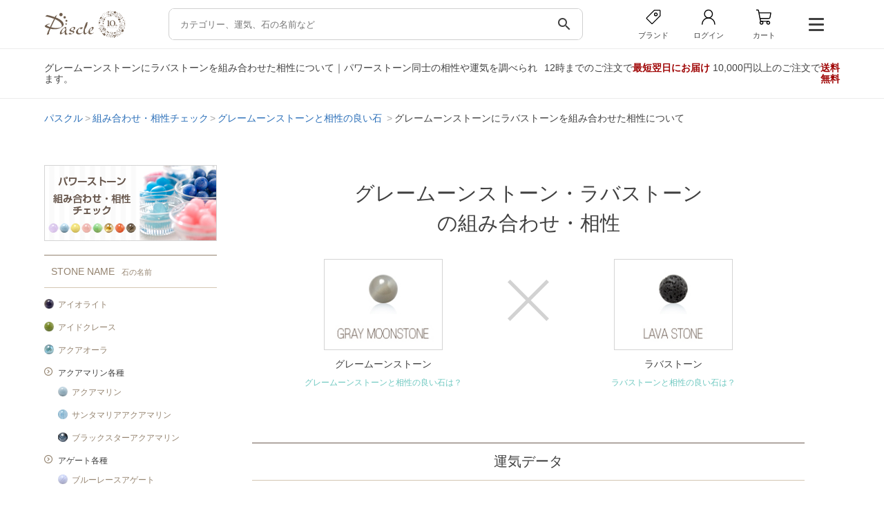

--- FILE ---
content_type: text/html; charset=UTF-8
request_url: https://pascle.net/combi/stone/gray_moonstone/lavastone
body_size: 189873
content:
<!DOCTYPE html PUBLIC "-//W3C//DTD XHTML 1.0 Transitional//EN" "http://www.w3.org/TR/xhtml1/DTD/xhtml1-transitional.dtd">
<html xmlns="http://www.w3.org/1999/xhtml" xmlns:og="http://ogp.me/ns#" xmlns:fb="http://www.facebook.com/2008/fbml" xml:lang="ja" lang="ja">
<head>
  <meta http-equiv="Content-Type" content="text/html; charset=UTF-8" />
  <meta http-equiv="X-UA-Compatible" content="IE=edge">
  <meta name="viewport" content="width=device-width, initial-scale=1.0">
  <title>グレームーンストーンとラバストーンの組み合わせ・相性｜Pascle（パスクル）</title>

  <meta name="Keywords" content="グレームーンストーンとラバストーンの組み合わせ・相性,パワーストーン,アクセサリー,ブレスレット,誕生石,天然石,通信販売,パスクル,Pascle" />
  <meta name="Description" content="グレームーンストーンにラバストーンを組み合わせたら、どんな運気になる！？パワーストーンは様々な組み合わせパターンがあり、色合いの相性や運気も様々です。Pascleが提供する組み合わせ・相性チェックツールでは、230種類以上の石同士を組み合わせて、自分だけの組み合わせを見つけられます。" />

  <meta property="og:title" content="天然石アクセサリー・パワーストーン通販 Pascle（パスクル）" />
<meta property="og:type" content="website" />
<meta property="og:description" content="パワーストーン・誕生石のブレスレットや天然石アクセサリー、原石・ルースの通販サイト" />
<meta property="og:url" content="https://pascle.net/" />
<meta property="og:image" content="https://pascle.net/webclip.png" />
<meta property="og:site_name" content="Pascle（パスクル）" />

  <link rel="canonical" href="https://pascle.net/combi/stone/gray_moonstone/lavastone" />

  <link rel="shortcut icon" href="/favicon.ico" type="image/x-icon" />
  <link rel="apple-touch-icon" href="/webclip.png">

  <link href="/common/design/assets/css/style.css" rel="stylesheet" type="text/css" />
  <link href="/common/design/user/css/stone.css" rel="stylesheet" type="text/css" />
  <script src="https://code.jquery.com/jquery-3.7.1.min.js"></script>
  <link rel="stylesheet" href="https://cdn.jsdelivr.net/npm/swiper@11/swiper-bundle.min.css" />
  <link href="https://fonts.googleapis.com/icon?family=Material+Icons&display=swap" rel="stylesheet">


<!-- pc -->
  
    <link type="text/css" rel="stylesheet" href="/common/design/user/css/style.css" media="all" />
    <link type="text/css" rel="stylesheet" href="/common/design/user/css/tabs.css" media="all" />
    <link type="text/css" rel="stylesheet" href="/common/design/user/css/lightbox.css" media="all" />
    <link type="text/css" rel="stylesheet" href="/common/design/user/css/modal.css" media="all" />
    <link type="text/css" rel="stylesheet" href="/common/design/user/css/slider.css" media="all" />

    
      <script type="text/javascript" src="/common/design/user/js/jquery.biggerlink.js"></script>
    
  

  
    <script type="text/javascript" src="/common/design/user/js/jquery.tile.js"></script>
  
  
  <script type="text/javascript" src="/common/design/user/js/jquery.clearfield.js"></script>
  <script type="text/javascript" src="/common/design/user/js/accordion.js"></script>
  <script type="text/javascript" src="/common/design/user/js/menu.js"></script>
  <script type="text/javascript" src="/common/design/user/js/tabs.js"></script>
  <script type="text/javascript" src="/common/design/user/js/modernizr.custom.js"></script>
  <script type="text/javascript" src="/common/design/user/js/lightbox-2.6.min.js"></script>
  <script type="text/javascript" src="/common/design/user/js/photo.js"></script>
  <script type="text/javascript" src="/common/design/user/js/modal.js"></script>

  <script type="text/javascript" src="/common/js/search_item.js"></script>
  

  <script type="text/javascript" src="/common/js/common.js"></script>
  <script type="text/javascript" src="/common/design/user/js/even.js"></script>
<!-- pc end -->



<script type="text/javascript" src="/common/js/track_item.js"></script>

<script type="application/ld+json">
{"@context":"http://schema.org","@type":"BreadcrumbList","itemListElement":[{"@type":"ListItem","position":1,"item":{"@id":"https://pascle.net/","name":"パスクル"}},{"@type":"ListItem","position":2,"item":{"@id":"https://pascle.net/combi/","name":"組み合わせ・相性チェック"}},{"@type":"ListItem","position":3,"item":{"@id":"https://pascle.net/combi/stone/gray_moonstone/","name":"グレームーンストーンと相性の良い石"}},{"@type":"ListItem","position":4,"item":{"@id":"https://pascle.net/combi/stone/gray_moonstone/lavastone","name":"グレームーンストーンにラバストーンを組み合わせた相性について"}}]}
</script>
<script>
  window.dataLayer = window.dataLayer || [];
  dataLayer.push({
    'PageType': 'Otherpage',
    'HashedEmail' : ''
  });
</script>
<!-- Google Tag Manager -->
<script>(function(w,d,s,l,i){w[l]=w[l]||[];w[l].push({'gtm.start':
new Date().getTime(),event:'gtm.js'});var f=d.getElementsByTagName(s)[0],
j=d.createElement(s),dl=l!='dataLayer'?'&l='+l:'';j.async=true;j.src=
'https://www.googletagmanager.com/gtm.js?id='+i+dl;f.parentNode.insertBefore(j,f);
})(window,document,'script','dataLayer','GTM-NWKSL4M');</script>
<!-- End Google Tag Manager -->
<link rel="stylesheet" href="https://cdnjs.cloudflare.com/ajax/libs/font-awesome/6.7.2/css/all.min.css">

<script type="text/javascript">
$(() => {
  //急上昇
  const hot_kw_list = [{"text":"\u30ac\u30fc\u30cd\u30c3\u30c8"},{"text":"\u30eb\u30c1\u30eb\u30af\u30a9\u30fc\u30c4"},{"text":"\u30b9\u30e2\u30fc\u30ad\u30fc\u30af\u30a9\u30fc\u30c4"},{"text":"\u30d6\u30eb\u30fc\u30e0\u30fc\u30f3\u30b9\u30c8\u30fc\u30f3"},{"text":"\u6c34\u6676"},{"text":"\u30e0\u30fc\u30f3\u30b9\u30c8\u30fc\u30f3"},{"text":"\u30a2\u30a4\u30aa\u30e9\u30a4\u30c8"},{"text":"\u30b7\u30c8\u30ea\u30f3"},{"text":"\u30ed\u30fc\u30ba\u30af\u30a9\u30fc\u30c4"},{"text":"\u91d1\u904b"}];

  const hot_ul = document.querySelectorAll('.hot');

  if(Array.isArray(hot_kw_list) && hot_kw_list.length !== 0)
  {
    hot_ul.forEach(ul => {
      hot_kw_list.forEach(item => {
        const li = document.createElement('li');
        li.innerHTML = `<a href="/item_search/keyword/${encodeURIComponent(item.text).replace(/%2F/g, '%252F').replace(/%20/g, '+')}/?key_type=hot">${item.text}</a>`;
        ul.appendChild(li);
      });
    });
  }
  else
  {
    hot_ul.forEach(child => {
      const parent = child.parentElement;
      parent.style.display = 'none';
      });
  }

  //stone
  const stone_list = [{"id":"iron_meteorite","name":"\u30a2\u30a4\u30a2\u30f3\u30e1\u30c6\u30aa\u30e9\u30a4\u30c8\uff08\u9244\u9695\u77f3\uff09","image1":"\/common\/design\/user\/img\/s_list\/iron_meteorite.jpg","name_ruby":"\u30a2\u30a4\u30a2\u30f3\u30e1\u30c6\u30aa\u30e9\u30a4\u30c8","sort_no":"1","color":"gray_silver","fortune":"business","birth":"0","constellation":"","ruby_char":"\u30a2"},{"id":"iolite","name":"\u30a2\u30a4\u30aa\u30e9\u30a4\u30c8","image1":"\/common\/design\/user\/img\/s_list\/iolite.jpg","name_ruby":"\u30a2\u30a4\u30aa\u30e9\u30a4\u30c8","sort_no":"999","color":"purple","fortune":"business\nmarriage","birth":"3","constellation":"pisces","ruby_char":"\u30a2"},{"id":"icelarimar","name":"\u30a2\u30a4\u30b9\u30e9\u30ea\u30de\u30fc","image1":"\/common\/design\/user\/img\/s_list\/icelarimar.jpg","name_ruby":"\u30a2\u30a4\u30b9\u30e9\u30ea\u30de\u30fc","sort_no":"999","color":"blue","fortune":"relax","birth":"0","constellation":"","ruby_char":"\u30a2"},{"id":"idocrase","name":"\u30a2\u30a4\u30c9\u30af\u30ec\u30fc\u30b9","image1":"\/common\/design\/user\/img\/s_list\/idocrase.jpg","name_ruby":"\u30a2\u30a4\u30c9\u30af\u30ec\u30fc\u30b9","sort_no":"999","color":"green","fortune":"relationship\nrelax","birth":"0","constellation":"","ruby_char":"\u30a2"},{"id":"iris_quartz","name":"\u30a2\u30a4\u30ea\u30b9\u30af\u30a9\u30fc\u30c4","image1":"\/common\/design\/user\/img\/s_list\/iris_quartz.jpg","name_ruby":"\u30a2\u30a4\u30ea\u30b9\u30af\u30a9\u30fc\u30c4","sort_no":"6","color":"white_clear","fortune":"","birth":"4","constellation":"","ruby_char":"\u30a2"},{"id":"aqua_aura","name":"\u30a2\u30af\u30a2\u30aa\u30fc\u30e9","image1":"\/common\/design\/user\/img\/s_list\/aqua_aura.jpg","name_ruby":"\u30a2\u30af\u30a2\u30aa\u30fc\u30e9","sort_no":"999","color":"blue","fortune":"business\r\nsuccess","birth":"0","constellation":"","ruby_char":"\u30a2"},{"id":"aquamarine","name":"\u30a2\u30af\u30a2\u30de\u30ea\u30f3","image1":"\/common\/design\/user\/img\/s_list\/aquamarine.jpg","name_ruby":"\u30a2\u30af\u30a2\u30de\u30ea\u30f3","sort_no":"999","color":"blue","fortune":"family\r\nmarriage","birth":"3","constellation":"gemini\ncapricorn","ruby_char":"\u30a2"},{"id":"aquamarine_top","name":"\u30a2\u30af\u30a2\u30de\u30ea\u30f3\u5404\u7a2e","image1":"\/common\/design\/user\/img\/s_list\/aquamarine_top.jpg","name_ruby":"\u30a2\u30af\u30a2\u30de\u30ea\u30f3","sort_no":"999","color":"","fortune":"","birth":"0","constellation":"","ruby_char":"\u30a2"},{"id":"agate_top","name":"\u30a2\u30b2\u30fc\u30c8\u5404\u7a2e","image1":"\/common\/design\/user\/img\/s_list\/agate_top.jpg","name_ruby":"\u30a2\u30b2\u30fc\u30c8","sort_no":"999","color":"","fortune":"","birth":"0","constellation":"","ruby_char":"\u30a2"},{"id":"akoya_pearl","name":"\u30a2\u30b3\u30e4\u771f\u73e0","image1":"\/common\/design\/user\/img\/s_list\/akoya_pearl.jpg","name_ruby":"\u30a2\u30b3\u30e4\u30b7\u30f3\u30b8\u30e5","sort_no":"1","color":"white_clear","fortune":"health\nrelax","birth":"6","constellation":"cancer","ruby_char":"\u30a2"},{"id":"azurite","name":"\u30a2\u30ba\u30e9\u30a4\u30c8","image1":"\/common\/design\/user\/img\/s_list\/azurite.jpg","name_ruby":"\u30a2\u30ba\u30e9\u30a4\u30c8","sort_no":"999","color":"blue","fortune":"relax","birth":"0","constellation":"libra","ruby_char":"\u30a2"},{"id":"azurmalachite","name":"\u30a2\u30ba\u30ed\u30de\u30e9\u30ab\u30a4\u30c8","image1":"\/common\/design\/user\/img\/s_list\/azurmalachite.jpg","name_ruby":"\u30a2\u30ba\u30ed\u30de\u30e9\u30ab\u30a4\u30c8","sort_no":"999","color":"multicolor","fortune":"avoid\r\nbusiness","birth":"0","constellation":"","ruby_char":"\u30a2"},{"id":"apatite","name":"\u30a2\u30d1\u30bf\u30a4\u30c8","image1":"\/common\/design\/user\/img\/s_list\/apatite.jpg","name_ruby":"\u30a2\u30d1\u30bf\u30a4\u30c8","sort_no":"999","color":"blue","fortune":"couple\nrelationship","birth":"0","constellation":"","ruby_char":"\u30a2"},{"id":"aventurine_top","name":"\u30a2\u30d9\u30f3\u30c1\u30e5\u30ea\u30f3\u5404\u7a2e","image1":"\/common\/design\/user\/img\/s_list\/aventurine_top.jpg","name_ruby":"\u30a2\u30d9\u30f3\u30c1\u30e5\u30ea\u30f3","sort_no":"999","color":"","fortune":"","birth":"0","constellation":"","ruby_char":"\u30a2"},{"id":"amazonite","name":"\u30a2\u30de\u30be\u30ca\u30a4\u30c8","image1":"\/common\/design\/user\/img\/s_list\/amazonite.jpg","name_ruby":"\u30a2\u30de\u30be\u30ca\u30a4\u30c8","sort_no":"999","color":"green","fortune":"relax\nsuccess","birth":"0","constellation":"","ruby_char":"\u30a2"},{"id":"amethyst","name":"\u30a2\u30e1\u30b8\u30b9\u30c8","image1":"\/common\/design\/user\/img\/s_list\/amethyst.jpg","name_ruby":"\u30a2\u30e1\u30b8\u30b9\u30c8","sort_no":"1","color":"purple","fortune":"love\nmarriage","birth":"2","constellation":"sagittarius\npisces","ruby_char":"\u30a2"},{"id":"amethyst_top","name":"\u30a2\u30e1\u30b8\u30b9\u30c8\u5404\u7a2e","image1":"\/common\/design\/user\/img\/s_list\/amethyst_top.jpg","name_ruby":"\u30a2\u30e1\u30b8\u30b9\u30c8","sort_no":"999","color":"","fortune":"","birth":"0","constellation":"","ruby_char":"\u30a2"},{"id":"amethyst_elestial","name":"\u30a2\u30e1\u30b8\u30b9\u30c8\u30a8\u30ec\u30b9\u30c1\u30e3\u30eb","image1":"\/common\/design\/user\/img\/s_list\/amethyst_elestial.jpg","name_ruby":"\u30a2\u30e1\u30b8\u30b9\u30c8\u30a8\u30ec\u30b9\u30c1\u30e3\u30eb","sort_no":"999","color":"purple","fortune":"success\nrelax","birth":"2","constellation":"","ruby_char":"\u30a2"},{"id":"ametrine","name":"\u30a2\u30e1\u30c8\u30ea\u30f3","image1":"\/common\/design\/user\/img\/s_list\/ametrine.jpg","name_ruby":"\u30a2\u30e1\u30c8\u30ea\u30f3","sort_no":"999","color":"multicolor","fortune":"couple\nmoney","birth":"0","constellation":"pisces","ruby_char":"\u30a2"},{"id":"aragonite","name":"\u30a2\u30e9\u30b4\u30ca\u30a4\u30c8","image1":"\/common\/design\/user\/img\/s_list\/aragonite.jpg","name_ruby":"\u30a2\u30e9\u30b4\u30ca\u30a4\u30c8","sort_no":"999","color":"yellow_gold","fortune":"fate\nrelationship","birth":"0","constellation":"","ruby_char":"\u30a2"},{"id":"amber","name":"\u30a2\u30f3\u30d0\u30fc","image1":"\/common\/design\/user\/img\/s_list\/amber.jpg","name_ruby":"\u30a2\u30f3\u30d0\u30fc","sort_no":"999","color":"yellow_gold","fortune":"health\nmoney","birth":"0","constellation":"","ruby_char":"\u30a2"},{"id":"ammolite","name":"\u30a2\u30f3\u30e2\u30e9\u30a4\u30c8","image1":"\/common\/design\/user\/img\/s_list\/ammolite.jpg","name_ruby":"\u30a2\u30f3\u30e2\u30e9\u30a4\u30c8","sort_no":"999","color":"","fortune":"health\nfamily\nbusiness","birth":"0","constellation":"","ruby_char":"\u30a2"},{"id":"yellow_opal","name":"\u30a4\u30a8\u30ed\u30fc\u30aa\u30d1\u30fc\u30eb","image1":"\/common\/design\/user\/img\/s_list\/yellow_opal.jpg","name_ruby":"\u30a4\u30a8\u30ed\u30fc\u30aa\u30d1\u30fc\u30eb","sort_no":"3","color":"yellow_gold","fortune":"business\nlove","birth":"10","constellation":"scorpio","ruby_char":"\u30a4"},{"id":"yellow_calcite","name":"\u30a4\u30a8\u30ed\u30fc\u30ab\u30eb\u30b5\u30a4\u30c8","image1":"\/common\/design\/user\/img\/s_list\/yellow_calcite.jpg","name_ruby":"\u30a4\u30a8\u30ed\u30fc\u30ab\u30eb\u30b5\u30a4\u30c8","sort_no":"2","color":"yellow_gold","fortune":"business\nrelationship","birth":"0","constellation":"","ruby_char":"\u30a4"},{"id":"yellow_tigerseye","name":"\u30a4\u30a8\u30ed\u30fc\u30bf\u30a4\u30ac\u30fc\u30a2\u30a4","image1":"\/common\/design\/user\/img\/s_list\/yellow_tigerseye.jpg","name_ruby":"\u30a4\u30a8\u30ed\u30fc\u30bf\u30a4\u30ac\u30fc\u30a2\u30a4","sort_no":"1","color":"yellow_gold","fortune":"business\nmoney","birth":"0","constellation":"","ruby_char":"\u30a4"},{"id":"yellow_tourmaline","name":"\u30a4\u30a8\u30ed\u30fc\u30c8\u30eb\u30de\u30ea\u30f3","image1":"\/common\/design\/user\/img\/s_list\/yellow_tourmaline.jpg","name_ruby":"\u30a4\u30a8\u30ed\u30fc\u30c8\u30eb\u30de\u30ea\u30f3","sort_no":"5","color":"yellow_gold","fortune":"health\nsuccess","birth":"10","constellation":"","ruby_char":"\u30a4"},{"id":"izumoishi","name":"\u51fa\u96f2\u77f3","image1":"\/common\/design\/user\/img\/s_list\/izumoishi.jpg","name_ruby":"\u30a4\u30ba\u30e2\u30a4\u30b7","sort_no":"1","color":"green","fortune":"business","birth":"0","constellation":"","ruby_char":"\u30a4"},{"id":"japanese_yew","name":"\u4e00\u4f4d","image1":"\/common\/design\/user\/img\/s_list\/japanese_yew.jpg","name_ruby":"\u30a4\u30c1\u30a4","sort_no":"999","color":"","fortune":"","birth":"0","constellation":"","ruby_char":"\u30a4"},{"id":"itoigawa_jade","name":"\u7cf8\u9b5a\u5ddd\u7fe1\u7fe0","image1":"\/common\/design\/user\/img\/s_list\/itoigawa_jade.jpg","name_ruby":"\u30a4\u30c8\u30a4\u30ac\u30ef\u30d2\u30b9\u30a4","sort_no":"1","color":"green","fortune":"success\nbusiness","birth":"5","constellation":"taurus","ruby_char":"\u30a4"},{"id":"incarose","name":"\u30a4\u30f3\u30ab\u30ed\u30fc\u30ba","image1":"\/common\/design\/user\/img\/s_list\/incarose.jpg","name_ruby":"\u30a4\u30f3\u30ab\u30ed\u30fc\u30ba","sort_no":"999","color":"pink","fortune":"love\nrelax","birth":"0","constellation":"aries","ruby_char":"\u30a4"},{"id":"impressionstone","name":"\u30a4\u30f3\u30d7\u30ec\u30c3\u30b7\u30e7\u30f3\u30b9\u30c8\u30fc\u30f3","image1":"\/common\/design\/user\/img\/s_list\/impressionstone.jpg","name_ruby":"\u30a4\u30f3\u30d7\u30ec\u30c3\u30b7\u30e7\u30f3\u30b9\u30c8\u30fc\u30f3","sort_no":"999","color":"multicolor","fortune":"relax","birth":"0","constellation":"","ruby_char":"\u30a4"},{"id":"imperial_topaz","name":"\u30a4\u30f3\u30da\u30ea\u30a2\u30eb\u30c8\u30d1\u30fc\u30ba","image1":"\/common\/design\/user\/img\/s_list\/imperial_topaz.jpg","name_ruby":"\u30a4\u30f3\u30da\u30ea\u30a2\u30eb\u30c8\u30d1\u30fc\u30ba","sort_no":"999","color":"yellow_gold\norange\npink","fortune":"relationship\nsuccess","birth":"11","constellation":"","ruby_char":"\u30a4"},{"id":"eagle_eye","name":"\u30a4\u30fc\u30b0\u30eb\u30a2\u30a4","image1":"\/common\/design\/user\/img\/s_list\/eagle_eye.jpg","name_ruby":"\u30a4\u30fc\u30b0\u30eb\u30a2\u30a4","sort_no":"999","color":"gray_silver","fortune":"business\nsuccess","birth":"0","constellation":"","ruby_char":"\u30a4"},{"id":"verdite","name":"\u30f4\u30a1\u30fc\u30c0\u30a4\u30c8","image1":"\/common\/design\/user\/img\/s_list\/verdite.jpg","name_ruby":"\u30a6\u30a1\u30fc\u30c0\u30a4\u30c8","sort_no":"999","color":"green","fortune":"business\nsuccess","birth":"0","constellation":"","ruby_char":"\u30a6"},{"id":"emerald","name":"\u30a8\u30e1\u30e9\u30eb\u30c9","image1":"\/common\/design\/user\/img\/s_list\/emerald.jpg","name_ruby":"\u30a8\u30e1\u30e9\u30eb\u30c9","sort_no":"999","color":"green","fortune":"couple\nfamily","birth":"5","constellation":"taurus\ncapricorn","ruby_char":"\u30a8"},{"id":"angelite","name":"\u30a8\u30f3\u30b8\u30a7\u30e9\u30a4\u30c8","image1":"\/common\/design\/user\/img\/s_list\/angelite.jpg","name_ruby":"\u30a8\u30f3\u30b8\u30a7\u30e9\u30a4\u30c8","sort_no":"999","color":"blue","fortune":"family\nrelationship","birth":"0","constellation":"","ruby_char":"\u30a8"},{"id":"angelsilica","name":"\u30a8\u30f3\u30b8\u30a7\u30eb\u30b7\u30ea\u30ab","image1":"\/common\/design\/user\/img\/s_list\/angelsilica.jpg","name_ruby":"\u30a8\u30f3\u30b8\u30a7\u30eb\u30b7\u30ea\u30ab","sort_no":"999","color":"purple","fortune":"relax","birth":"0","constellation":"","ruby_char":"\u30a8"},{"id":"angel_feather_fluorite","name":"\u30a8\u30f3\u30b8\u30a7\u30eb\u30d5\u30a7\u30b6\u30fc\u30d5\u30ed\u30fc\u30e9\u30a4\u30c8","image1":"\/common\/design\/user\/img\/s_list\/angel_feather_fluorite.jpg","name_ruby":"\u30a8\u30f3\u30b8\u30a7\u30eb\u30d5\u30a7\u30b6\u30fc\u30d5\u30ed\u30fc\u30e9\u30a4\u30c8","sort_no":"6","color":"multicolor","fortune":"relax\nsuccess","birth":"0","constellation":"","ruby_char":"\u30a8"},{"id":"onyx_top","name":"\u30aa\u30cb\u30ad\u30b9\u5404\u7a2e","image1":"\/common\/design\/user\/img\/s_list\/onyx_top.jpg","name_ruby":"\u30aa\u30cb\u30ad\u30b9","sort_no":"999","color":"","fortune":"","birth":"0","constellation":"","ruby_char":"\u30aa"},{"id":"opal_top","name":"\u30aa\u30d1\u30fc\u30eb\u5404\u7a2e","image1":"\/common\/design\/user\/img\/s_list\/opal_top.jpg","name_ruby":"\u30aa\u30d1\u30fc\u30eb","sort_no":"999","color":"","fortune":"","birth":"0","constellation":"","ruby_char":"\u30aa"},{"id":"obsidian_top","name":"\u30aa\u30d6\u30b7\u30c7\u30a3\u30a2\u30f3\u5404\u7a2e","image1":"\/common\/design\/user\/img\/s_list\/obsidian_top.jpg","name_ruby":"\u30aa\u30d6\u30b7\u30c7\u30a3\u30a2\u30f3","sort_no":"999","color":"","fortune":"","birth":"0","constellation":"","ruby_char":"\u30aa"},{"id":"orange_aventurine","name":"\u30aa\u30ec\u30f3\u30b8\u30a2\u30d9\u30f3\u30c1\u30e5\u30ea\u30f3","image1":"\/common\/design\/user\/img\/s_list\/orange_aventurine.jpg","name_ruby":"\u30aa\u30ec\u30f3\u30b8\u30a2\u30d9\u30f3\u30c1\u30e5\u30ea\u30f3","sort_no":"4","color":"orange","fortune":"love\nrelax","birth":"0","constellation":"","ruby_char":"\u30aa"},{"id":"orange_calcite","name":"\u30aa\u30ec\u30f3\u30b8\u30ab\u30eb\u30b5\u30a4\u30c8","image1":"\/common\/design\/user\/img\/s_list\/orange_calcite.jpg","name_ruby":"\u30aa\u30ec\u30f3\u30b8\u30ab\u30eb\u30b5\u30a4\u30c8","sort_no":"3","color":"orange","fortune":"business\nrelationship","birth":"0","constellation":"","ruby_char":"\u30aa"},{"id":"orange_garnet","name":"\u30aa\u30ec\u30f3\u30b8\u30ac\u30fc\u30cd\u30c3\u30c8","image1":"\/common\/design\/user\/img\/s_list\/orange_garnet.jpg","name_ruby":"\u30aa\u30ec\u30f3\u30b8\u30ac\u30fc\u30cd\u30c3\u30c8","sort_no":"2","color":"orange","fortune":"couple\nsuccess","birth":"1","constellation":"aries\nscorpio","ruby_char":"\u30aa"},{"id":"orange_tigerseye","name":"\u30aa\u30ec\u30f3\u30b8\u30bf\u30a4\u30ac\u30fc\u30a2\u30a4","image1":"\/common\/design\/user\/img\/s_list\/orange_tigerseye.jpg","name_ruby":"\u30aa\u30ec\u30f3\u30b8\u30bf\u30a4\u30ac\u30fc\u30a2\u30a4","sort_no":"8","color":"orange","fortune":"business\nmoney","birth":"0","constellation":"","ruby_char":"\u30aa"},{"id":"orange_moonstone","name":"\u30aa\u30ec\u30f3\u30b8\u30e0\u30fc\u30f3\u30b9\u30c8\u30fc\u30f3","image1":"\/common\/design\/user\/img\/s_list\/orange_moonstone.jpg","name_ruby":"\u30aa\u30ec\u30f3\u30b8\u30e0\u30fc\u30f3\u30b9\u30c8\u30fc\u30f3","sort_no":"3","color":"orange","fortune":"couple\nfate","birth":"6","constellation":"cancer\npisces","ruby_char":"\u30aa"},{"id":"ocean_jasper","name":"\u30aa\u30fc\u30b7\u30e3\u30f3\u30b8\u30e3\u30b9\u30d1\u30fc","image1":"\/common\/design\/user\/img\/s_list\/ocean_jasper.jpg","name_ruby":"\u30aa\u30fc\u30b7\u30e3\u30f3\u30b8\u30e3\u30b9\u30d1\u30fc","sort_no":"6","color":"multicolor","fortune":"business\r\nrelationship","birth":"0","constellation":"","ruby_char":"\u30aa"},{"id":"shell_pearl","name":"\u8c9d\u30d1\u30fc\u30eb","image1":"\/common\/design\/user\/img\/s_list\/shell_pearl.jpg","name_ruby":"\u30ab\u30a4\u30d1\u30fc\u30eb","sort_no":"3","color":"white_clear","fortune":"baby\r\nrelax","birth":"0","constellation":"","ruby_char":"\u30ab"},{"id":"kyanite","name":"\u30ab\u30a4\u30e4\u30ca\u30a4\u30c8","image1":"\/common\/design\/user\/img\/s_list\/kyanite.jpg","name_ruby":"\u30ab\u30a4\u30e4\u30ca\u30a4\u30c8","sort_no":"999","color":"blue","fortune":"business\nsuccess","birth":"0","constellation":"","ruby_char":"\u30ab"},{"id":"kamuykotanseki","name":"\u795e\u5c45\u53e4\u6f6d\u77f3","image1":"\/common\/design\/user\/img\/s_list\/kamuykotanseki.jpg","name_ruby":"\u30ab\u30e0\u30a4\u30b3\u30bf\u30f3\u30bb\u30ad","sort_no":"999","color":"green","fortune":"avoid\nsuccess","birth":"0","constellation":"","ruby_char":"\u30ab"},{"id":"calcite_top","name":"\u30ab\u30eb\u30b5\u30a4\u30c8\u5404\u7a2e","image1":"\/common\/design\/user\/img\/s_list\/calcite_top.jpg","name_ruby":"\u30ab\u30eb\u30b5\u30a4\u30c8","sort_no":"999","color":"","fortune":"","birth":"0","constellation":"","ruby_char":"\u30ab"},{"id":"chalcedony_top","name":"\u30ab\u30eb\u30bb\u30c9\u30cb\u30fc\u5404\u7a2e","image1":"\/common\/design\/user\/img\/s_list\/chalcedony_top.jpg","name_ruby":"\u30ab\u30eb\u30bb\u30c9\u30cb\u30fc","sort_no":"999","color":"","fortune":"","birth":"0","constellation":"","ruby_char":"\u30ab"},{"id":"kambaba_jasper","name":"\u30ab\u30f3\u30d0\u30d0\u30b8\u30e3\u30b9\u30d1\u30fc","image1":"\/common\/design\/user\/img\/s_list\/kambaba_jasper.jpg","name_ruby":"\u30ab\u30f3\u30d0\u30d0\u30b8\u30e3\u30b9\u30d1\u30fc","sort_no":"5","color":"green","fortune":"business\nrelationship","birth":"0","constellation":"","ruby_char":"\u30ab"},{"id":"carnelian","name":"\u30ab\u30fc\u30cd\u30ea\u30a2\u30f3","image1":"\/common\/design\/user\/img\/s_list\/carnelian.jpg","name_ruby":"\u30ab\u30fc\u30cd\u30ea\u30a2\u30f3","sort_no":"999","color":"red","fortune":"business\nsuccess","birth":"7","constellation":"virgo","ruby_char":"\u30ab"},{"id":"garden_quartz","name":"\u30ac\u30fc\u30c7\u30f3\u30af\u30a9\u30fc\u30c4","image1":"\/common\/design\/user\/img\/s_list\/garden_quartz.jpg","name_ruby":"\u30ac\u30fc\u30c7\u30f3\u30af\u30a9\u30fc\u30c4","sort_no":"999","color":"multicolor","fortune":"money\r\nhealth","birth":"0","constellation":"","ruby_char":"\u30ac"},{"id":"garnet","name":"\u30ac\u30fc\u30cd\u30c3\u30c8","image1":"\/common\/design\/user\/img\/s_list\/garnet.jpg","name_ruby":"\u30ac\u30fc\u30cd\u30c3\u30c8","sort_no":"1","color":"red","fortune":"couple\nsuccess","birth":"1","constellation":"aries\nscorpio","ruby_char":"\u30ac"},{"id":"garnet_top","name":"\u30ac\u30fc\u30cd\u30c3\u30c8\u5404\u7a2e","image1":"\/common\/design\/user\/img\/s_list\/garnet_top.jpg","name_ruby":"\u30ac\u30fc\u30cd\u30c3\u30c8","sort_no":"999","color":"","fortune":"","birth":"0","constellation":"","ruby_char":"\u30ac"},{"id":"kop","name":"\u4eac\u90fd\u30aa\u30d1\u30fc\u30eb","image1":"\/common\/design\/user\/img\/s_list\/kop.jpg","name_ruby":"\u30ad\u30e7\u30a6\u30c8\u30aa\u30d1\u30fc\u30eb","sort_no":"999","color":"","fortune":"","birth":"0","constellation":"","ruby_char":"\u30ad"},{"id":"gibeon","name":"\u30ae\u30d9\u30aa\u30f3","image1":"\/common\/design\/user\/img\/s_list\/gibeon.jpg","name_ruby":"\u30ae\u30d9\u30aa\u30f3","sort_no":"2","color":"gray_silver","fortune":"business\r\nsuccess","birth":"0","constellation":"","ruby_char":"\u30ae"},{"id":"queen_conchshell","name":"\u30af\u30a4\u30fc\u30f3\u30b3\u30f3\u30af\u30b7\u30a7\u30eb","image1":"\/common\/design\/user\/img\/s_list\/queen_conchshell.jpg","name_ruby":"\u30af\u30a4\u30fc\u30f3\u30b3\u30f3\u30af\u30b7\u30a7\u30eb","sort_no":"999","color":"pink","fortune":"baby\ncouple","birth":"0","constellation":"","ruby_char":"\u30af"},{"id":"quantumquattrosilica","name":"\u30af\u30a9\u30f3\u30bf\u30e0\u30af\u30a2\u30c8\u30ed\u30b7\u30ea\u30ab","image1":"\/common\/design\/user\/img\/s_list\/quantumquattrosilica.jpg","name_ruby":"\u30af\u30a9\u30f3\u30bf\u30e0\u30af\u30a2\u30c8\u30ed\u30b7\u30ea\u30ab","sort_no":"999","color":"multicolor","fortune":"relax","birth":"0","constellation":"","ruby_char":"\u30af"},{"id":"quartzite_top","name":"\u30af\u30a9\u30fc\u30c4\u30a1\u30a4\u30c8\u5404\u7a2e","image1":"\/common\/design\/user\/img\/s_list\/quartzite_top.jpg","name_ruby":"\u30af\u30a9\u30fc\u30c4\u30a1\u30a4\u30c8","sort_no":"999","color":"","fortune":"","birth":"0","constellation":"","ruby_char":"\u30af"},{"id":"crack_crystal","name":"\u30af\u30e9\u30c3\u30af\u6c34\u6676","image1":"\/common\/design\/user\/img\/s_list\/crack_crystal.jpg","name_ruby":"\u30af\u30e9\u30c3\u30af\u30b9\u30a4\u30b7\u30e7\u30a6","sort_no":"2","color":"white_clear","fortune":"business\nlove","birth":"0","constellation":"","ruby_char":"\u30af"},{"id":"kuramaishi","name":"\u978d\u99ac\u77f3","image1":"\/common\/design\/user\/img\/s_list\/kuramaishi.jpg","name_ruby":"\u30af\u30e9\u30de\u30a4\u30b7","sort_no":"999","color":"white_clear","fortune":"relax\nbusiness","birth":"0","constellation":"","ruby_char":"\u30af"},{"id":"rock_crystal_top","name":"\u30af\u30ea\u30b9\u30bf\u30eb\u5404\u7a2e","image1":"\/common\/design\/user\/img\/s_list\/rock_crystal_top.jpg","name_ruby":"\u30af\u30ea\u30b9\u30bf\u30eb","sort_no":"999","color":"","fortune":"","birth":"0","constellation":"","ruby_char":"\u30af"},{"id":"rock_crystal","name":"\u30af\u30ea\u30b9\u30bf\u30eb\uff08\u672c\u6c34\u6676\uff09","image1":"\/common\/design\/user\/img\/s_list\/rock_crystal.jpg","name_ruby":"\u30af\u30ea\u30b9\u30bf\u30eb\u30db\u30f3\u30b9\u30a4\u30b7\u30e7\u30a6","sort_no":"1","color":"white_clear","fortune":"business\nlove","birth":"4","constellation":"leo","ruby_char":"\u30af"},{"id":"chrysocolla","name":"\u30af\u30ea\u30bd\u30b3\u30e9","image1":"\/common\/design\/user\/img\/s_list\/chrysocolla.jpg","name_ruby":"\u30af\u30ea\u30bd\u30b3\u30e9","sort_no":"999","color":"blue","fortune":"family\nrelationship","birth":"0","constellation":"","ruby_char":"\u30af"},{"id":"chrysoprase","name":"\u30af\u30ea\u30bd\u30d7\u30ec\u30fc\u30ba","image1":"\/common\/design\/user\/img\/s_list\/chrysoprase.jpg","name_ruby":"\u30af\u30ea\u30bd\u30d7\u30ec\u30fc\u30ba","sort_no":"999","color":"green","fortune":"business\nsuccess","birth":"0","constellation":"","ruby_char":"\u30af"},{"id":"crazylace_agate","name":"\u30af\u30ec\u30a4\u30b8\u30fc\u30ec\u30fc\u30b9\u30a2\u30b2\u30fc\u30c8","image1":"\/common\/design\/user\/img\/s_list\/crazylace_agate.jpg","name_ruby":"\u30af\u30ec\u30a4\u30b8\u30fc\u30ec\u30fc\u30b9\u30a2\u30b2\u30fc\u30c8","sort_no":"4","color":"brown","fortune":"relationship","birth":"0","constellation":"gemini\nvirgo","ruby_char":"\u30af"},{"id":"black_jade","name":"\u9ed2\u7fe1\u7fe0","image1":"\/common\/design\/user\/img\/s_list\/black_jade.jpg","name_ruby":"\u30af\u30ed\u30d2\u30b9\u30a4","sort_no":"2","color":"black","fortune":"business\nsuccess","birth":"5","constellation":"taurus","ruby_char":"\u30af"},{"id":"chrome_diopside","name":"\u30af\u30ed\u30e0\u30c0\u30a4\u30aa\u30d7\u30b5\u30a4\u30c8","image1":"\/common\/design\/user\/img\/s_list\/chrome_diopside.jpg","name_ruby":"\u30af\u30ed\u30e0\u30c0\u30a4\u30aa\u30d7\u30b5\u30a4\u30c8","sort_no":"999","color":"green","fortune":"business\r\nrelax","birth":"0","constellation":"","ruby_char":"\u30af"},{"id":"mulberry","name":"\u6851","image1":"\/common\/design\/user\/img\/s_list\/mulberry.jpg","name_ruby":"\u30af\u30ef","sort_no":"999","color":"","fortune":"","birth":"0","constellation":"","ruby_char":"\u30af"},{"id":"kunzite","name":"\u30af\u30f3\u30c4\u30a1\u30a4\u30c8","image1":"\/common\/design\/user\/img\/s_list\/kunzite.jpg","name_ruby":"\u30af\u30f3\u30c4\u30a1\u30a4\u30c8","sort_no":"999","color":"purple","fortune":"love\nrelationship","birth":"9","constellation":"","ruby_char":"\u30af"},{"id":"grandidierite","name":"\u30b0\u30e9\u30f3\u30c7\u30a3\u30c7\u30a3\u30a8\u30e9\u30a4\u30c8","image1":"\/common\/design\/user\/img\/s_list\/grandidierite.jpg","name_ruby":"\u30b0\u30e9\u30f3\u30c7\u30a3\u30c7\u30a3\u30a8\u30e9\u30a4\u30c8","sort_no":"1","color":"blue","fortune":"relax\nbusiness","birth":"0","constellation":"","ruby_char":"\u30b0"},{"id":"green_aventurine","name":"\u30b0\u30ea\u30fc\u30f3\u30a2\u30d9\u30f3\u30c1\u30e5\u30ea\u30f3","image1":"\/common\/design\/user\/img\/s_list\/green_aventurine.jpg","name_ruby":"\u30b0\u30ea\u30fc\u30f3\u30a2\u30d9\u30f3\u30c1\u30e5\u30ea\u30f3","sort_no":"1","color":"green","fortune":"relax","birth":"0","constellation":"","ruby_char":"\u30b0"},{"id":"green_amethyst","name":"\u30b0\u30ea\u30fc\u30f3\u30a2\u30e1\u30b8\u30b9\u30c8","image1":"\/common\/design\/user\/img\/s_list\/green_amethyst.jpg","name_ruby":"\u30b0\u30ea\u30fc\u30f3\u30a2\u30e1\u30b8\u30b9\u30c8","sort_no":"3","color":"green","fortune":"love\r\nmarriage","birth":"2","constellation":"sagittarius\npisces","ruby_char":"\u30b0"},{"id":"green_calcite","name":"\u30b0\u30ea\u30fc\u30f3\u30ab\u30eb\u30b5\u30a4\u30c8","image1":"\/common\/design\/user\/img\/s_list\/green_calcite.jpg","name_ruby":"\u30b0\u30ea\u30fc\u30f3\u30ab\u30eb\u30b5\u30a4\u30c8","sort_no":"4","color":"green","fortune":"business\nrelationship","birth":"0","constellation":"","ruby_char":"\u30b0"},{"id":"green_garnet","name":"\u30b0\u30ea\u30fc\u30f3\u30ac\u30fc\u30cd\u30c3\u30c8","image1":"\/common\/design\/user\/img\/s_list\/green_garnet.jpg","name_ruby":"\u30b0\u30ea\u30fc\u30f3\u30ac\u30fc\u30cd\u30c3\u30c8","sort_no":"3","color":"green","fortune":"couple\nsuccess","birth":"1","constellation":"aries\nscorpio","ruby_char":"\u30b0"},{"id":"green_quartzite","name":"\u30b0\u30ea\u30fc\u30f3\u30af\u30a9\u30fc\u30c4\u30a1\u30a4\u30c8","image1":"\/common\/design\/user\/img\/s_list\/green_quartzite.jpg","name_ruby":"\u30b0\u30ea\u30fc\u30f3\u30af\u30a9\u30fc\u30c4\u30a1\u30a4\u30c8","sort_no":"999","color":"","fortune":"love","birth":"0","constellation":"","ruby_char":"\u30b0"},{"id":"green_tigerseye","name":"\u30b0\u30ea\u30fc\u30f3\u30bf\u30a4\u30ac\u30fc\u30a2\u30a4","image1":"\/common\/design\/user\/img\/s_list\/green_tigerseye.jpg","name_ruby":"\u30b0\u30ea\u30fc\u30f3\u30bf\u30a4\u30ac\u30fc\u30a2\u30a4","sort_no":"7","color":"green","fortune":"business\nmoney","birth":"0","constellation":"","ruby_char":"\u30b0"},{"id":"green_tourmaline","name":"\u30b0\u30ea\u30fc\u30f3\u30c8\u30eb\u30de\u30ea\u30f3","image1":"\/common\/design\/user\/img\/s_list\/green_tourmaline.jpg","name_ruby":"\u30b0\u30ea\u30fc\u30f3\u30c8\u30eb\u30de\u30ea\u30f3","sort_no":"4","color":"green","fortune":"health\nrelax","birth":"10","constellation":"","ruby_char":"\u30b0"},{"id":"green_phantom_quartz","name":"\u30b0\u30ea\u30fc\u30f3\u30d5\u30a1\u30f3\u30c8\u30e0\u30af\u30a9\u30fc\u30c4","image1":"\/common\/design\/user\/img\/s_list\/green_phantom_quartz.jpg","name_ruby":"\u30b0\u30ea\u30fc\u30f3\u30d5\u30a1\u30f3\u30c8\u30e0\u30af\u30a9\u30fc\u30c4","sort_no":"999","color":"green","fortune":"business\nhealth","birth":"0","constellation":"","ruby_char":"\u30b0"},{"id":"green_fluorite","name":"\u30b0\u30ea\u30fc\u30f3\u30d5\u30ed\u30fc\u30e9\u30a4\u30c8","image1":"\/common\/design\/user\/img\/s_list\/green_fluorite.jpg","name_ruby":"\u30b0\u30ea\u30fc\u30f3\u30d5\u30ed\u30fc\u30e9\u30a4\u30c8","sort_no":"2","color":"green","fortune":"relax\nsuccess","birth":"0","constellation":"","ruby_char":"\u30b0"},{"id":"gray_moonstone","name":"\u30b0\u30ec\u30fc\u30e0\u30fc\u30f3\u30b9\u30c8\u30fc\u30f3","image1":"\/common\/design\/user\/img\/s_list\/gray_moonstone.jpg","name_ruby":"\u30b0\u30ec\u30fc\u30e0\u30fc\u30f3\u30b9\u30c8\u30fc\u30f3","sort_no":"5","color":"gray_silver","fortune":"couple\nfate","birth":"6","constellation":"cancer\npisces","ruby_char":"\u30b0"},{"id":"queserastone","name":"\u30b1\u30bb\u30e9\u30b9\u30c8\u30fc\u30f3","image1":"\/common\/design\/user\/img\/s_list\/queserastone.jpg","name_ruby":"\u30b1\u30bb\u30e9\u30b9\u30c8\u30fc\u30f3","sort_no":"999","color":"multicolor","fortune":"success","birth":"0","constellation":"","ruby_char":"\u30b1"},{"id":"zelkova","name":"\u6b05","image1":"\/common\/design\/user\/img\/s_list\/zelkova.jpg","name_ruby":"\u30b1\u30e4\u30ad","sort_no":"999","color":"","fortune":"","birth":"0","constellation":"","ruby_char":"\u30b1"},{"id":"k2_blue","name":"K2\u30d6\u30eb\u30fc","image1":"\/common\/design\/user\/img\/s_list\/k2_blue.jpg","name_ruby":"\u30b1\u30fc\u30c4\u30fc\u30d6\u30eb\u30fc","sort_no":"999","color":"gray_silver\nblue\nmulticolor","fortune":"relax\nsuccess\nbusiness","birth":"0","constellation":"","ruby_char":"\u30b1"},{"id":"cape_amethyst","name":"\u30b1\u30fc\u30d7\u30a2\u30e1\u30b8\u30b9\u30c8","image1":"\/common\/design\/user\/img\/s_list\/cape_amethyst.jpg","name_ruby":"\u30b1\u30fc\u30d7\u30a2\u30e1\u30b8\u30b9\u30c8","sort_no":"4","color":"purple","fortune":"love\r\nmarriage","birth":"2","constellation":"sagittarius","ruby_char":"\u30b1"},{"id":"cosmo_aura","name":"\u30b3\u30b9\u30e2\u30aa\u30fc\u30e9","image1":"\/common\/design\/user\/img\/s_list\/cosmo_aura.jpg","name_ruby":"\u30b3\u30b9\u30e2\u30aa\u30fc\u30e9","sort_no":"999","color":"purple","fortune":"business\r\nrelationship","birth":"0","constellation":"","ruby_char":"\u30b3"},{"id":"bodaiju_kongo","name":"\u91d1\u525b\u83e9\u63d0\u6a39","image1":"\/common\/design\/user\/img\/s_list\/bodaiju_kongo.jpg","name_ruby":"\u30b3\u30f3\u30b4\u30a6\u30dc\u30c0\u30a4\u30b8\u30e5","sort_no":"999","color":"","fortune":"","birth":"0","constellation":"","ruby_char":"\u30b3"},{"id":"chondrite","name":"\u30b3\u30f3\u30c9\u30e9\u30a4\u30c8","image1":"\/common\/design\/user\/img\/s_list\/chondrite.jpg","name_ruby":"\u30b3\u30f3\u30c9\u30e9\u30a4\u30c8","sort_no":"3","color":"brown","fortune":"business\nrelax","birth":"0","constellation":"","ruby_char":"\u30b3"},{"id":"coral_top","name":"\u30b3\u30fc\u30e9\u30eb\u5404\u7a2e","image1":"\/common\/design\/user\/img\/s_list\/coral_top.jpg","name_ruby":"\u30b3\u30fc\u30e9\u30eb","sort_no":"999","color":"","fortune":"","birth":"0","constellation":"","ruby_char":"\u30b3"},{"id":"golden_obsidian","name":"\u30b4\u30fc\u30eb\u30c7\u30f3\u30aa\u30d6\u30b7\u30c7\u30a3\u30a2\u30f3","image1":"\/common\/design\/user\/img\/s_list\/golden_obsidian.jpg","name_ruby":"\u30b4\u30fc\u30eb\u30c7\u30f3\u30aa\u30d6\u30b7\u30c7\u30a3\u30a2\u30f3","sort_no":"1","color":"black","fortune":"avoid\nbusiness","birth":"0","constellation":"capricorn","ruby_char":"\u30b4"},{"id":"golden_aura","name":"\u30b4\u30fc\u30eb\u30c7\u30f3\u30aa\u30fc\u30e9","image1":"\/common\/design\/user\/img\/s_list\/golden_aura.jpg","name_ruby":"\u30b4\u30fc\u30eb\u30c7\u30f3\u30aa\u30fc\u30e9","sort_no":"999","color":"yellow_gold","fortune":"business\r\nmoney","birth":"0","constellation":"","ruby_char":"\u30b4"},{"id":"golden_tigerseye","name":"\u30b4\u30fc\u30eb\u30c7\u30f3\u30bf\u30a4\u30ac\u30fc\u30a2\u30a4","image1":"\/common\/design\/user\/img\/s_list\/golden_tigerseye.jpg","name_ruby":"\u30b4\u30fc\u30eb\u30c7\u30f3\u30bf\u30a4\u30ac\u30fc\u30a2\u30a4","sort_no":"6","color":"yellow_gold","fortune":"business\nmoney","birth":"0","constellation":"","ruby_char":"\u30b4"},{"id":"gold_stone","name":"\u30b4\u30fc\u30eb\u30c9\u30b9\u30c8\u30fc\u30f3","image1":"\/common\/design\/user\/img\/s_list\/gold_stone.jpg","name_ruby":"\u30b4\u30fc\u30eb\u30c9\u30b9\u30c8\u30fc\u30f3","sort_no":"1","color":"brown","fortune":"business\nfate","birth":"0","constellation":"","ruby_char":"\u30b4"},{"id":"gold_stone_top","name":"\u30b4\u30fc\u30eb\u30c9\u30b9\u30c8\u30fc\u30f3\u5404\u7a2e","image1":"\/common\/design\/user\/img\/s_list\/gold_stone_top.jpg","name_ruby":"\u30b4\u30fc\u30eb\u30c9\u30b9\u30c8\u30fc\u30f3","sort_no":"999","color":"","fortune":"","birth":"0","constellation":"","ruby_char":"\u30b4"},{"id":"gold_rutilated_quartz","name":"\u30b4\u30fc\u30eb\u30c9\u30eb\u30c1\u30eb\u30af\u30a9\u30fc\u30c4","image1":"\/common\/design\/user\/img\/s_list\/gold_rutilated_quartz.jpg","name_ruby":"\u30b4\u30fc\u30eb\u30c9\u30eb\u30c1\u30eb\u30af\u30a9\u30fc\u30c4","sort_no":"1","color":"yellow_gold","fortune":"business\r\nmoney","birth":"0","constellation":"","ruby_char":"\u30b4"},{"id":"cherry_tree","name":"\u685c","image1":"\/common\/design\/user\/img\/s_list\/cherry_tree.jpg","name_ruby":"\u30b5\u30af\u30e9","sort_no":"999","color":"","fortune":"","birth":"0","constellation":"","ruby_char":"\u30b5"},{"id":"cherryblossom_agate","name":"\u685c\u746a\u7459","image1":"\/common\/design\/user\/img\/s_list\/cherryblossom_agate.jpg","name_ruby":"\u30b5\u30af\u30e9\u30e1\u30ce\u30a6","sort_no":"1","color":"multicolor","fortune":"relationship\r\nrelax","birth":"0","constellation":"gemini\nvirgo","ruby_char":"\u30b5"},{"id":"sajigawaishi","name":"\u4f50\u6cbb\u5ddd\u77f3","image1":"\/common\/design\/user\/img\/s_list\/sajigawaishi.jpg","name_ruby":"\u30b5\u30b8\u30ac\u30ef\u30a4\u30b7","sort_no":"999","color":"black","fortune":"relax\nsuccess","birth":"0","constellation":"","ruby_char":"\u30b5"},{"id":"sado_akadamaishi","name":"\u4f50\u6e21\u8d64\u7389\u77f3","image1":"\/common\/design\/user\/img\/s_list\/sado_akadamaishi.jpg","name_ruby":"\u30b5\u30c9\u30a2\u30ab\u30c0\u30de\u30a4\u30b7","sort_no":"1","color":"red\nbrown","fortune":"business\navoid","birth":"0","constellation":"","ruby_char":"\u30b5"},{"id":"sanukite","name":"\u30b5\u30cc\u30ab\u30a4\u30c8","image1":"\/common\/design\/user\/img\/s_list\/sanukite.jpg","name_ruby":"\u30b5\u30cc\u30ab\u30a4\u30c8","sort_no":"999","color":"black","fortune":"avoid\nsuccess","birth":"0","constellation":"","ruby_char":"\u30b5"},{"id":"sapphire","name":"\u30b5\u30d5\u30a1\u30a4\u30a2","image1":"\/common\/design\/user\/img\/s_list\/sapphire.jpg","name_ruby":"\u30b5\u30d5\u30a1\u30a4\u30a2","sort_no":"999","color":"blue","fortune":"business\nmoney","birth":"9","constellation":"aquarius","ruby_char":"\u30b5"},{"id":"sun_stone","name":"\u30b5\u30f3\u30b9\u30c8\u30fc\u30f3","image1":"\/common\/design\/user\/img\/s_list\/sun_stone.jpg","name_ruby":"\u30b5\u30f3\u30b9\u30c8\u30fc\u30f3","sort_no":"999","color":"orange","fortune":"business\nsuccess","birth":"0","constellation":"leo","ruby_char":"\u30b5"},{"id":"santamaria_aquamarine","name":"\u30b5\u30f3\u30bf\u30de\u30ea\u30a2\u30a2\u30af\u30a2\u30de\u30ea\u30f3","image1":"\/common\/design\/user\/img\/s_list\/santamaria_aquamarine.jpg","name_ruby":"\u30b5\u30f3\u30bf\u30de\u30ea\u30a2\u30a2\u30af\u30a2\u30de\u30ea\u30f3","sort_no":"999","color":"blue","fortune":"fate\nmarriage","birth":"3","constellation":"gemini\ncapricorn","ruby_char":"\u30b5"},{"id":"sardonyx","name":"\u30b5\u30fc\u30c9\u30aa\u30cb\u30ad\u30b9","image1":"\/common\/design\/user\/img\/s_list\/sardonyx.jpg","name_ruby":"\u30b5\u30fc\u30c9\u30aa\u30cb\u30ad\u30b9","sort_no":"2","color":"red","fortune":"couple\r\nmarriage","birth":"8","constellation":"virgo","ruby_char":"\u30b5"},{"id":"serpentine","name":"\u30b5\u30fc\u30da\u30f3\u30c6\u30a3\u30f3","image1":"\/common\/design\/user\/img\/s_list\/serpentine.jpg","name_ruby":"\u30b5\u30fc\u30da\u30f3\u30c6\u30a3\u30f3","sort_no":"999","color":"green","fortune":"avoid","birth":"0","constellation":"","ruby_char":"\u30b5"},{"id":"shijin","name":"\u56db\u795e","image1":"\/common\/design\/user\/img\/s_list\/shijin.jpg","name_ruby":"\u30b7\u30b8\u30f3","sort_no":"999","color":"","fortune":"business\r\nmoney","birth":"0","constellation":"","ruby_char":"\u30b7"},{"id":"rose_wood","name":"\u7d2b\u6a80","image1":"\/common\/design\/user\/img\/s_list\/rose_wood.jpg","name_ruby":"\u30b7\u30bf\u30f3","sort_no":"999","color":"","fortune":"","birth":"0","constellation":"","ruby_char":"\u30b7"},{"id":"citrine","name":"\u30b7\u30c8\u30ea\u30f3","image1":"\/common\/design\/user\/img\/s_list\/citrine.jpg","name_ruby":"\u30b7\u30c8\u30ea\u30f3","sort_no":"999","color":"yellow_gold","fortune":"business\nmoney","birth":"11","constellation":"gemini","ruby_char":"\u30b7"},{"id":"ziricote","name":"\u30b7\u30e3\u30e0\u67ff","image1":"\/common\/design\/user\/img\/s_list\/ziricote.jpg","name_ruby":"\u30b7\u30e3\u30e0\u30ac\u30ad","sort_no":"999","color":"","fortune":"","birth":"0","constellation":"","ruby_char":"\u30b7"},{"id":"shamanite","name":"\u30b7\u30e3\u30fc\u30de\u30ca\u30a4\u30c8","image1":"\/common\/design\/user\/img\/s_list\/shamanite.jpg","name_ruby":"\u30b7\u30e3\u30fc\u30de\u30ca\u30a4\u30c8","sort_no":"999","color":"black","fortune":"avoid","birth":"0","constellation":"","ruby_char":"\u30b7"},{"id":"shungite","name":"\u30b7\u30e5\u30f3\u30ac\u30a4\u30c8","image1":"\/common\/design\/user\/img\/s_list\/shungite.jpg","name_ruby":"\u30b7\u30e5\u30f3\u30ac\u30a4\u30c8","sort_no":"999","color":"black","fortune":"health\r\nrelax","birth":"0","constellation":"","ruby_char":"\u30b7"},{"id":"prunus_mume","name":"\u6b63\u6885","image1":"\/common\/design\/user\/img\/s_list\/prunus_mume.jpg","name_ruby":"\u30b7\u30e7\u30a6\u30a6\u30e1","sort_no":"999","color":"","fortune":"","birth":"0","constellation":"","ruby_char":"\u30b7"},{"id":"shirayuki_agate","name":"\u767d\u96ea\u746a\u7459","image1":"\/common\/design\/user\/img\/s_list\/shirayuki_agate.jpg","name_ruby":"\u30b7\u30e9\u30e6\u30ad\u30e1\u30ce\u30a6","sort_no":"1","color":"white_clear","fortune":"relationship","birth":"0","constellation":"gemini\nvirgo","ruby_char":"\u30b7"},{"id":"siliceous_schist","name":"\u30b7\u30ea\u30b7\u30e3\u30b9\u30b7\u30b9\u30c8","image1":"\/common\/design\/user\/img\/s_list\/siliceous_schist.jpg","name_ruby":"\u30b7\u30ea\u30b7\u30e3\u30b9\u30b7\u30b9\u30c8","sort_no":"999","color":"pink","fortune":"relationship","birth":"0","constellation":"","ruby_char":"\u30b7"},{"id":"silver_obsidian","name":"\u30b7\u30eb\u30d0\u30fc\u30aa\u30d6\u30b7\u30c7\u30a3\u30a2\u30f3","image1":"\/common\/design\/user\/img\/s_list\/silver_obsidian.jpg","name_ruby":"\u30b7\u30eb\u30d0\u30fc\u30aa\u30d6\u30b7\u30c7\u30a3\u30a2\u30f3","sort_no":"2","color":"black","fortune":"business\navoid","birth":"0","constellation":"","ruby_char":"\u30b7"},{"id":"silver_rutilated_quartz","name":"\u30b7\u30eb\u30d0\u30fc\u30eb\u30c1\u30eb\u30af\u30a9\u30fc\u30c4","image1":"\/common\/design\/user\/img\/s_list\/silver_rutilated_quartz.jpg","name_ruby":"\u30b7\u30eb\u30d0\u30fc\u30eb\u30c1\u30eb\u30af\u30a9\u30fc\u30c4","sort_no":"4","color":"gray_silver","fortune":"money\nrelationship","birth":"0","constellation":"","ruby_char":"\u30b7"},{"id":"white_coral","name":"\u767d\u73ca\u745a","image1":"\/common\/design\/user\/img\/s_list\/white_coral.jpg","name_ruby":"\u30b7\u30ed\u30b5\u30f3\u30b4","sort_no":"4","color":"","fortune":"","birth":"0","constellation":"","ruby_char":"\u30b7"},{"id":"sea_blue_chalcedony","name":"\u30b7\u30fc\u30d6\u30eb\u30fc\u30ab\u30eb\u30bb\u30c9\u30cb\u30fc","image1":"\/common\/design\/user\/img\/s_list\/sea_blue_chalcedony.jpg","name_ruby":"\u30b7\u30fc\u30d6\u30eb\u30fc\u30ab\u30eb\u30bb\u30c9\u30cb\u30fc","sort_no":"2","color":"blue","fortune":"relationship\r\nrelax","birth":"0","constellation":"","ruby_char":"\u30b7"},{"id":"jet","name":"\u30b8\u30a7\u30c3\u30c8","image1":"\/common\/design\/user\/img\/s_list\/jet.jpg","name_ruby":"\u30b8\u30a7\u30c3\u30c8","sort_no":"999","color":"black","fortune":"avoid\nsuccess","birth":"0","constellation":"","ruby_char":"\u30b8"},{"id":"jasper_top","name":"\u30b8\u30e3\u30b9\u30d1\u30fc\u5404\u7a2e","image1":"\/common\/design\/user\/img\/s_list\/jasper_top.jpg","name_ruby":"\u30b8\u30e3\u30b9\u30d1\u30fc","sort_no":"999","color":"","fortune":"","birth":"0","constellation":"","ruby_char":"\u30b8"},{"id":"dzi","name":"\u30b8\u30fc\uff08\u5929\u73e0\uff09","image1":"\/common\/design\/user\/img\/s_list\/dzi.jpg","name_ruby":"\u30b8\u30fc","sort_no":"999","color":"","fortune":"avoid","birth":"0","constellation":"","ruby_char":"\u30b8"},{"id":"sugilite","name":"\u30b9\u30ae\u30e9\u30a4\u30c8","image1":"\/common\/design\/user\/img\/s_list\/sugilite.jpg","name_ruby":"\u30b9\u30ae\u30e9\u30a4\u30c8","sort_no":"999","color":"purple","fortune":"avoid\nrelax","birth":"0","constellation":"sagittarius","ruby_char":"\u30b9"},{"id":"stichtite","name":"\u30b9\u30c6\u30a3\u30d2\u30bf\u30a4\u30c8","image1":"\/common\/design\/user\/img\/s_list\/stichtite.jpg","name_ruby":"\u30b9\u30c6\u30a3\u30d2\u30bf\u30a4\u30c8","sort_no":"999","color":"purple","fortune":"relationship\nrelax","birth":"0","constellation":"","ruby_char":"\u30b9"},{"id":"snowflake_obsidian","name":"\u30b9\u30ce\u30fc\u30d5\u30ec\u30fc\u30af\u30aa\u30d6\u30b7\u30c7\u30a3\u30a2\u30f3","image1":"\/common\/design\/user\/img\/s_list\/snowflake_obsidian.jpg","name_ruby":"\u30b9\u30ce\u30fc\u30d5\u30ec\u30fc\u30af\u30aa\u30d6\u30b7\u30c7\u30a3\u30a2\u30f3","sort_no":"4","color":"black","fortune":"avoid\nbusiness","birth":"0","constellation":"capricorn","ruby_char":"\u30b9"},{"id":"spiderweb_obsidian","name":"\u30b9\u30d1\u30a4\u30c0\u30fc\u30a6\u30a7\u30d6\u30aa\u30d6\u30b7\u30c7\u30a3\u30a2\u30f3","image1":"\/common\/design\/user\/img\/s_list\/spiderweb_obsidian.jpg","name_ruby":"\u30b9\u30d1\u30a4\u30c0\u30fc\u30a6\u30a7\u30d6\u30aa\u30d6\u30b7\u30c7\u30a3\u30a2\u30f3","sort_no":"3","color":"black","fortune":"avoid\nbusiness","birth":"0","constellation":"capricorn","ruby_char":"\u30b9"},{"id":"spectrolite","name":"\u30b9\u30da\u30af\u30c8\u30ed\u30e9\u30a4\u30c8","image1":"\/common\/design\/user\/img\/s_list\/spectrolite.jpg","name_ruby":"\u30b9\u30da\u30af\u30c8\u30ed\u30e9\u30a4\u30c8","sort_no":"999","color":"black","fortune":"","birth":"0","constellation":"","ruby_char":"\u30b9"},{"id":"smoky_quartz","name":"\u30b9\u30e2\u30fc\u30ad\u30fc\u30af\u30a9\u30fc\u30c4","image1":"\/common\/design\/user\/img\/s_list\/smoky_quartz.jpg","name_ruby":"\u30b9\u30e2\u30fc\u30ad\u30fc\u30af\u30a9\u30fc\u30c4","sort_no":"999","color":"brown","fortune":"avoid\nbusiness","birth":"0","constellation":"aquarius","ruby_char":"\u30b9"},{"id":"bodaiju_seigetsu","name":"\u661f\u6708\u83e9\u63d0\u6a39","image1":"\/common\/design\/user\/img\/s_list\/bodaiju_seigetsu.jpg","name_ruby":"\u30bb\u30a4\u30b2\u30c4\u30dc\u30c0\u30a4\u30b8\u30e5","sort_no":"999","color":"","fortune":"","birth":"0","constellation":"","ruby_char":"\u30bb"},{"id":"seraphinite","name":"\u30bb\u30e9\u30d5\u30a3\u30ca\u30a4\u30c8","image1":"\/common\/design\/user\/img\/s_list\/seraphinite.jpg","name_ruby":"\u30bb\u30e9\u30d5\u30a3\u30ca\u30a4\u30c8","sort_no":"999","color":"green","fortune":"relationship\nrelax","birth":"0","constellation":"","ruby_char":"\u30bb"},{"id":"selenite","name":"\u30bb\u30ec\u30ca\u30a4\u30c8","image1":"\/common\/design\/user\/img\/s_list\/selenite.jpg","name_ruby":"\u30bb\u30ec\u30ca\u30a4\u30c8","sort_no":"999","color":"white_clear","fortune":"relax","birth":"0","constellation":"","ruby_char":"\u30bb"},{"id":"zeolite","name":"\u30bc\u30aa\u30e9\u30a4\u30c8","image1":"\/common\/design\/user\/img\/s_list\/zeolite.jpg","name_ruby":"\u30bc\u30aa\u30e9\u30a4\u30c8","sort_no":"999","color":"white_clear","fortune":"relax","birth":"0","constellation":"","ruby_char":"\u30bc"},{"id":"zeoliteinsodalite","name":"\u30bc\u30aa\u30e9\u30a4\u30c8\u30a4\u30f3\u30bd\u30fc\u30c0\u30e9\u30a4\u30c8","image1":"\/common\/design\/user\/img\/s_list\/zeoliteinsodalite.jpg","name_ruby":"\u30bc\u30aa\u30e9\u30a4\u30c8\u30a4\u30f3\u30bd\u30fc\u30c0\u30e9\u30a4\u30c8","sort_no":"999","color":"multicolor","fortune":"relax\nsuccess","birth":"0","constellation":"","ruby_char":"\u30bc"},{"id":"zebra_jasper","name":"\u30bc\u30d6\u30e9\u30b8\u30e3\u30b9\u30d1\u30fc","image1":"\/common\/design\/user\/img\/s_list\/zebra_jasper.jpg","name_ruby":"\u30bc\u30d6\u30e9\u30b8\u30e3\u30b9\u30d1\u30fc","sort_no":"2","color":"gray_silver","fortune":"business\nrelationship","birth":"0","constellation":"","ruby_char":"\u30bc"},{"id":"sodalite","name":"\u30bd\u30fc\u30c0\u30e9\u30a4\u30c8","image1":"\/common\/design\/user\/img\/s_list\/sodalite.jpg","name_ruby":"\u30bd\u30fc\u30c0\u30e9\u30a4\u30c8","sort_no":"999","color":"blue","fortune":"relationship\nsuccess","birth":"0","constellation":"libra","ruby_char":"\u30bd"},{"id":"soap_stone","name":"\u30bd\u30fc\u30d7\u30b9\u30c8\u30fc\u30f3","image1":"\/common\/design\/user\/img\/s_list\/soap_stone.jpg","name_ruby":"\u30bd\u30fc\u30d7\u30b9\u30c8\u30fc\u30f3","sort_no":"999","color":"pink","fortune":"relationship\nrelax","birth":"0","constellation":"","ruby_char":"\u30bd"},{"id":"tigerseye_top","name":"\u30bf\u30a4\u30ac\u30fc\u30a2\u30a4\u5404\u7a2e","image1":"\/common\/design\/user\/img\/s_list\/tigerseye_top.jpg","name_ruby":"\u30bf\u30a4\u30ac\u30fc\u30a2\u30a4","sort_no":"999","color":"","fortune":"money\r\nbusiness","birth":"0","constellation":"","ruby_char":"\u30bf"},{"id":"titin_rutilequartz","name":"\u30bf\u30a4\u30c1\u30f3\u30eb\u30c1\u30eb\u30af\u30a9\u30fc\u30c4","image1":"\/common\/design\/user\/img\/s_list\/titin_rutilequartz.jpg","name_ruby":"\u30bf\u30a4\u30c1\u30f3\u30eb\u30c1\u30eb\u30af\u30a9\u30fc\u30c4","sort_no":"2","color":"yellow_gold","fortune":"business\nmoney","birth":"0","constellation":"","ruby_char":"\u30bf"},{"id":"bombay_black_wood","name":"\u9244\u5200\u6728","image1":"\/common\/design\/user\/img\/s_list\/bombay_black_wood.jpg","name_ruby":"\u30bf\u30ac\u30e4\u30b5\u30f3","sort_no":"999","color":"","fortune":"","birth":"0","constellation":"","ruby_char":"\u30bf"},{"id":"tanzanite","name":"\u30bf\u30f3\u30b6\u30ca\u30a4\u30c8","image1":"\/common\/design\/user\/img\/s_list\/tanzanite.jpg","name_ruby":"\u30bf\u30f3\u30b6\u30ca\u30a4\u30c8","sort_no":"999","color":"blue","fortune":"business\nsuccess","birth":"12","constellation":"","ruby_char":"\u30bf"},{"id":"freshwater_pearl","name":"\u6de1\u6c34\u30d1\u30fc\u30eb","image1":"\/common\/design\/user\/img\/s_list\/freshwater_pearl.jpg","name_ruby":"\u30bf\u30f3\u30b9\u30a4\u30d1\u30fc\u30eb","sort_no":"2","color":"pink","fortune":"health\nrelax","birth":"6","constellation":"cancer","ruby_char":"\u30bf"},{"id":"turquoise","name":"\u30bf\u30fc\u30b3\u30a4\u30ba","image1":"\/common\/design\/user\/img\/s_list\/turquoise.jpg","name_ruby":"\u30bf\u30fc\u30b3\u30a4\u30ba","sort_no":"999","color":"blue","fortune":"avoid\nrelationship","birth":"12","constellation":"libra","ruby_char":"\u30bf"},{"id":"dalmatian_jasper","name":"\u30c0\u30eb\u30e1\u30b7\u30a2\u30f3\u30b8\u30e3\u30b9\u30d1\u30fc","image1":"\/common\/design\/user\/img\/s_list\/dalmatian_jasper.jpg","name_ruby":"\u30c0\u30eb\u30e1\u30b7\u30a2\u30f3\u30b8\u30e3\u30b9\u30d1\u30fc","sort_no":"3","color":"white_clear","fortune":"business\nsuccess","birth":"0","constellation":"","ruby_char":"\u30c0"},{"id":"charoite","name":"\u30c1\u30e3\u30ed\u30a2\u30a4\u30c8","image1":"\/common\/design\/user\/img\/s_list\/charoite.jpg","name_ruby":"\u30c1\u30e3\u30ed\u30a2\u30a4\u30c8","sort_no":"999","color":"purple","fortune":"health\nrelax","birth":"0","constellation":"sagittarius","ruby_char":"\u30c1"},{"id":"japanese_box","name":"\u67d8\u690d","image1":"\/common\/design\/user\/img\/s_list\/japanese_box.jpg","name_ruby":"\u30c4\u30b2","sort_no":"999","color":"","fortune":"","birth":"0","constellation":"","ruby_char":"\u30c4"},{"id":"tektite","name":"\u30c6\u30af\u30bf\u30a4\u30c8","image1":"\/common\/design\/user\/img\/s_list\/tektite.jpg","name_ruby":"\u30c6\u30af\u30bf\u30a4\u30c8","sort_no":"999","color":"black","fortune":"business\nrelax","birth":"0","constellation":"","ruby_char":"\u30c6"},{"id":"terahertz","name":"\u30c6\u30e9\u30d8\u30eb\u30c4","image1":"\/common\/design\/user\/img\/s_list\/terahertz.jpg","name_ruby":"\u30c6\u30e9\u30d8\u30eb\u30c4","sort_no":"999","color":"gray_silver","fortune":"health","birth":"0","constellation":"","ruby_char":"\u30c6"},{"id":"eye_agate","name":"\u5929\u773c\u77f3","image1":"\/common\/design\/user\/img\/s_list\/eye_agate.jpg","name_ruby":"\u30c6\u30f3\u30ac\u30f3\u30bb\u30ad","sort_no":"2","color":"black","fortune":"avoid\nrelationship","birth":"0","constellation":"","ruby_char":"\u30c6"},{"id":"tenshouseki","name":"\u5929\u7167\u77f3","image1":"\/common\/design\/user\/img\/s_list\/tenshouseki.jpg","name_ruby":"\u30c6\u30f3\u30b7\u30e7\u30a6\u30bb\u30ad","sort_no":"999","color":"black","fortune":"relax\nhealth","birth":"0","constellation":"","ruby_char":"\u30c6"},{"id":"bodaiju_tenjiku","name":"\u5929\u7afa\u83e9\u63d0\u6a39","image1":"\/common\/design\/user\/img\/s_list\/bodaiju_tenjiku.jpg","name_ruby":"\u30c6\u30f3\u30b8\u30af\u30dc\u30c0\u30a4\u30b8\u30e5","sort_no":"999","color":"","fortune":"","birth":"0","constellation":"","ruby_char":"\u30c6"},{"id":"deep_rose_quartz","name":"\u30c7\u30a3\u30fc\u30d7\u30ed\u30fc\u30ba\u30af\u30a9\u30fc\u30c4","image1":"\/common\/design\/user\/img\/s_list\/deep_rose_quartz.jpg","name_ruby":"\u30c7\u30a3\u30fc\u30d7\u30ed\u30fc\u30ba\u30af\u30a9\u30fc\u30c4","sort_no":"2","color":"pink","fortune":"fate\nlove","birth":"10","constellation":"taurus","ruby_char":"\u30c7"},{"id":"dumortierite","name":"\u30c7\u30e5\u30e2\u30eb\u30c1\u30a7\u30e9\u30a4\u30c8","image1":"\/common\/design\/user\/img\/s_list\/dumortierite.jpg","name_ruby":"\u30c7\u30e5\u30e2\u30eb\u30c1\u30a7\u30e9\u30a4\u30c8","sort_no":"999","color":"blue","fortune":"success","birth":"0","constellation":"","ruby_char":"\u30c7"},{"id":"dumortierite_in_quartz","name":"\u30c7\u30e5\u30e2\u30eb\u30c1\u30a7\u30e9\u30a4\u30c8\u30a4\u30f3\u30af\u30a9\u30fc\u30c4","image1":"\/common\/design\/user\/img\/s_list\/dumortierite_in_quartz.jpg","name_ruby":"\u30c7\u30e5\u30e2\u30eb\u30c1\u30a7\u30e9\u30a4\u30c8\u30a4\u30f3\u30af\u30a9\u30fc\u30c4","sort_no":"999","color":"","fortune":"success","birth":"0","constellation":"","ruby_char":"\u30c7"},{"id":"tokachiishi","name":"\u5341\u52dd\u77f3","image1":"\/common\/design\/user\/img\/s_list\/tokachiishi.jpg","name_ruby":"\u30c8\u30ab\u30c1\u30a4\u30b7","sort_no":"1","color":"black\nmulticolor","fortune":"business\navoid","birth":"0","constellation":"","ruby_char":"\u30c8"},{"id":"topaz_top","name":"\u30c8\u30d1\u30fc\u30ba\u5404\u7a2e","image1":"\/common\/design\/user\/img\/s_list\/topaz_top.jpg","name_ruby":"\u30c8\u30d1\u30fc\u30ba","sort_no":"999","color":"","fortune":"","birth":"11","constellation":"","ruby_char":"\u30c8"},{"id":"tourmaline_top","name":"\u30c8\u30eb\u30de\u30ea\u30f3\u5404\u7a2e","image1":"\/common\/design\/user\/img\/s_list\/tourmaline_top.jpg","name_ruby":"\u30c8\u30eb\u30de\u30ea\u30f3","sort_no":"999","color":"","fortune":"","birth":"0","constellation":"","ruby_char":"\u30c8"},{"id":"tourmalinated_quartz","name":"\u30c8\u30eb\u30de\u30ea\u30f3\u30af\u30a9\u30fc\u30c4","image1":"\/common\/design\/user\/img\/s_list\/tourmalinated_quartz.jpg","name_ruby":"\u30c8\u30eb\u30de\u30ea\u30f3\u30af\u30a9\u30fc\u30c4","sort_no":"999","color":"black","fortune":"avoid\r\nhealth","birth":"0","constellation":"","ruby_char":"\u30c8"},{"id":"saussurite","name":"\u72ec\u5c71\u7389","image1":"\/common\/design\/user\/img\/s_list\/saussurite.jpg","name_ruby":"\u30c9\u30af\u30b5\u30f3\u30ae\u30e7\u30af","sort_no":"999","color":"","fortune":"relax\navoid","birth":"0","constellation":"","ruby_char":"\u30c9"},{"id":"dragon_eye","name":"\u30c9\u30e9\u30b4\u30f3\u30a2\u30a4","image1":"\/common\/design\/user\/img\/s_list\/dragon_eye.jpg","name_ruby":"\u30c9\u30e9\u30b4\u30f3\u30a2\u30a4","sort_no":"4","color":"green","fortune":"avoid\nbusiness","birth":"10","constellation":"scorpio","ruby_char":"\u30c9"},{"id":"dragon_agate","name":"\u30c9\u30e9\u30b4\u30f3\u30a2\u30b2\u30fc\u30c8","image1":"\/common\/design\/user\/img\/s_list\/dragon_agate.jpg","name_ruby":"\u30c9\u30e9\u30b4\u30f3\u30a2\u30b2\u30fc\u30c8","sort_no":"999","color":"gray_silver","fortune":"relationship","birth":"0","constellation":"gemini\nvirgo","ruby_char":"\u30c9"},{"id":"dragonblood_jasper","name":"\u30c9\u30e9\u30b4\u30f3\u30d6\u30e9\u30c3\u30c9\u30b8\u30e3\u30b9\u30d1\u30fc","image1":"\/common\/design\/user\/img\/s_list\/dragonblood_jasper.jpg","name_ruby":"\u30c9\u30e9\u30b4\u30f3\u30d6\u30e9\u30c3\u30c9\u30b8\u30e3\u30b9\u30d1\u30fc","sort_no":"4","color":"green","fortune":"business\nrelationship","birth":"0","constellation":"","ruby_char":"\u30c9"},{"id":"nachiguroishi","name":"\u90a3\u667a\u9ed2\u77f3","image1":"\/common\/design\/user\/img\/s_list\/nachiguroishi.jpg","name_ruby":"\u30ca\u30c1\u30b0\u30ed\u30a4\u30b7","sort_no":"999","color":"","fortune":"relax\navoid","birth":"0","constellation":"","ruby_char":"\u30ca"},{"id":"nuummite","name":"\u30cc\u30fc\u30de\u30a4\u30c8","image1":"\/common\/design\/user\/img\/s_list\/nuummite.jpg","name_ruby":"\u30cc\u30fc\u30de\u30a4\u30c8","sort_no":"999","color":"black","fortune":"avoid","birth":"0","constellation":"","ruby_char":"\u30cc"},{"id":"hypersthene","name":"\u30cf\u30a4\u30d1\u30fc\u30b7\u30fc\u30f3","image1":"\/common\/design\/user\/img\/s_list\/hypersthene.jpg","name_ruby":"\u30cf\u30a4\u30d1\u30fc\u30b7\u30fc\u30f3","sort_no":"999","color":"black","fortune":"relationship\nsuccess","birth":"0","constellation":"","ruby_char":"\u30cf"},{"id":"howlite","name":"\u30cf\u30a6\u30e9\u30a4\u30c8","image1":"\/common\/design\/user\/img\/s_list\/howlite.jpg","name_ruby":"\u30cf\u30a6\u30e9\u30a4\u30c8","sort_no":"999","color":"white_clear","fortune":"relax","birth":"0","constellation":"","ruby_char":"\u30cf"},{"id":"variscite","name":"\u30d0\u30ea\u30b5\u30a4\u30c8","image1":"\/common\/design\/user\/img\/s_list\/variscite.jpg","name_ruby":"\u30d0\u30ea\u30b5\u30a4\u30c8","sort_no":"999","color":"green","fortune":"relax\nsuccess","birth":"0","constellation":"","ruby_char":"\u30d0"},{"id":"pyrite","name":"\u30d1\u30a4\u30e9\u30a4\u30c8","image1":"\/common\/design\/user\/img\/s_list\/pyrite.jpg","name_ruby":"\u30d1\u30a4\u30e9\u30a4\u30c8","sort_no":"999","color":"gray_silver","fortune":"avoid\nbusiness","birth":"0","constellation":"","ruby_char":"\u30d1"},{"id":"paraiba_tourmaline","name":"\u30d1\u30e9\u30a4\u30d0\u30c8\u30eb\u30de\u30ea\u30f3","image1":"\/common\/design\/user\/img\/s_list\/paraiba_tourmaline.jpg","name_ruby":"\u30d1\u30e9\u30a4\u30d0\u30c8\u30eb\u30de\u30ea\u30f3","sort_no":"2","color":"","fortune":"","birth":"0","constellation":"","ruby_char":"\u30d1"},{"id":"purple_tigerseye","name":"\u30d1\u30fc\u30d7\u30eb\u30bf\u30a4\u30ac\u30fc\u30a2\u30a4","image1":"\/common\/design\/user\/img\/s_list\/purple_tigerseye.jpg","name_ruby":"\u30d1\u30fc\u30d7\u30eb\u30bf\u30a4\u30ac\u30fc\u30a2\u30a4","sort_no":"5","color":"purple","fortune":"business\nmoney","birth":"0","constellation":"","ruby_char":"\u30d1"},{"id":"purple_fluorite","name":"\u30d1\u30fc\u30d7\u30eb\u30d5\u30ed\u30fc\u30e9\u30a4\u30c8","image1":"\/common\/design\/user\/img\/s_list\/purple_fluorite.jpg","name_ruby":"\u30d1\u30fc\u30d7\u30eb\u30d5\u30ed\u30fc\u30e9\u30a4\u30c8","sort_no":"5","color":"purple","fortune":"relax\nsuccess","birth":"0","constellation":"","ruby_char":"\u30d1"},{"id":"pearl_top","name":"\u30d1\u30fc\u30eb\u5404\u7a2e","image1":"\/common\/design\/user\/img\/s_list\/pearl_top.jpg","name_ruby":"\u30d1\u30fc\u30eb","sort_no":"999","color":"","fortune":"","birth":"0","constellation":"","ruby_char":"\u30d1"},{"id":"jade","name":"\u7fe1\u7fe0","image1":"\/common\/design\/user\/img\/s_list\/jade.jpg","name_ruby":"\u30d2\u30b9\u30a4","sort_no":"1","color":"green","fortune":"business\nsuccess","birth":"5","constellation":"taurus","ruby_char":"\u30d2"},{"id":"jade_top","name":"\u7fe1\u7fe0\u5404\u7a2e","image1":"\/common\/design\/user\/img\/s_list\/jade_top.jpg","name_ruby":"\u30d2\u30b9\u30a4","sort_no":"999","color":"","fortune":"","birth":"0","constellation":"","ruby_char":"\u30d2"},{"id":"hidakahisui","name":"\u65e5\u9ad8\u7fe1\u7fe0","image1":"\/common\/design\/user\/img\/s_list\/hidakahisui.jpg","name_ruby":"\u30d2\u30c0\u30ab\u30d2\u30b9\u30a4","sort_no":"999","color":"green","fortune":"business\nhealth","birth":"0","constellation":"","ruby_char":"\u30d2"},{"id":"himalayan_crystal","name":"\u30d2\u30de\u30e9\u30e4\u30af\u30ea\u30b9\u30bf\u30eb","image1":"\/common\/design\/user\/img\/s_list\/himalayan_crystal.jpg","name_ruby":"\u30d2\u30de\u30e9\u30e4 \u30af\u30ea\u30b9\u30bf\u30eb","sort_no":"999","color":"white_clear","fortune":"avoid\nrelax","birth":"4","constellation":"leo","ruby_char":"\u30d2"},{"id":"sandal_wood","name":"\u767d\u6a80","image1":"\/common\/design\/user\/img\/s_list\/sandal_wood.jpg","name_ruby":"\u30d3\u30e3\u30af\u30c0\u30f3","sort_no":"999","color":"","fortune":"","birth":"0","constellation":"","ruby_char":"\u30d3"},{"id":"betel_palm","name":"\u6ab3\u6994\u6a39","image1":"\/common\/design\/user\/img\/s_list\/betel_palm.jpg","name_ruby":"\u30d3\u30f3\u30ed\u30a6\u30b8\u30e5","sort_no":"999","color":"","fortune":"","birth":"0","constellation":"","ruby_char":"\u30d3"},{"id":"picture_jasper","name":"\u30d4\u30af\u30c1\u30e3\u30fc\u30b8\u30e3\u30b9\u30d1\u30fc","image1":"\/common\/design\/user\/img\/s_list\/picture_jasper.jpg","name_ruby":"\u30d4\u30af\u30c1\u30e3\u30fc\u30b8\u30e3\u30b9\u30d1\u30fc","sort_no":"7","color":"brown","fortune":"business\nrelationship","birth":"0","constellation":"","ruby_char":"\u30d4"},{"id":"pink_aventurine","name":"\u30d4\u30f3\u30af\u30a2\u30d9\u30f3\u30c1\u30e5\u30ea\u30f3","image1":"\/common\/design\/user\/img\/s_list\/pink_aventurine.jpg","name_ruby":"\u30d4\u30f3\u30af\u30a2\u30d9\u30f3\u30c1\u30e5\u30ea\u30f3","sort_no":"2","color":"pink","fortune":"relationship\nrelax","birth":"0","constellation":"","ruby_char":"\u30d4"},{"id":"pink_epidote","name":"\u30d4\u30f3\u30af\u30a8\u30d4\u30c9\u30fc\u30c8","image1":"\/common\/design\/user\/img\/s_list\/pink_epidote.jpg","name_ruby":"\u30d4\u30f3\u30af\u30a8\u30d4\u30c9\u30fc\u30c8","sort_no":"999","color":"pink","fortune":"love\nrelax","birth":"0","constellation":"","ruby_char":"\u30d4"},{"id":"pink_opal","name":"\u30d4\u30f3\u30af\u30aa\u30d1\u30fc\u30eb","image1":"\/common\/design\/user\/img\/s_list\/pink_opal.jpg","name_ruby":"\u30d4\u30f3\u30af\u30aa\u30d1\u30fc\u30eb","sort_no":"1","color":"pink","fortune":"fate\nrelax","birth":"10","constellation":"scorpio","ruby_char":"\u30d4"},{"id":"pink_calcite","name":"\u30d4\u30f3\u30af\u30ab\u30eb\u30b5\u30a4\u30c8","image1":"\/common\/design\/user\/img\/s_list\/pink_calcite.jpg","name_ruby":"\u30d4\u30f3\u30af\u30ab\u30eb\u30b5\u30a4\u30c8","sort_no":"1","color":"pink","fortune":"business\nrelationship","birth":"0","constellation":"","ruby_char":"\u30d4"},{"id":"pink_chalcedony","name":"\u30d4\u30f3\u30af\u30ab\u30eb\u30bb\u30c9\u30cb\u30fc","image1":"\/common\/design\/user\/img\/s_list\/pink_chalcedony.jpg","name_ruby":"\u30d4\u30f3\u30af\u30ab\u30eb\u30bb\u30c9\u30cb\u30fc","sort_no":"3","color":"pink","fortune":"fate\nrelationship","birth":"0","constellation":"","ruby_char":"\u30d4"},{"id":"pink_coral","name":"\u30d4\u30f3\u30af\u30b3\u30fc\u30e9\u30eb","image1":"\/common\/design\/user\/img\/s_list\/pink_coral.jpg","name_ruby":"\u30d4\u30f3\u30af\u30b3\u30fc\u30e9\u30eb","sort_no":"2","color":"pink","fortune":"baby\nrelax","birth":"3","constellation":"cancer","ruby_char":"\u30d4"},{"id":"pink_tigerseye","name":"\u30d4\u30f3\u30af\u30bf\u30a4\u30ac\u30fc\u30a2\u30a4","image1":"\/common\/design\/user\/img\/s_list\/pink_tigerseye.jpg","name_ruby":"\u30d4\u30f3\u30af\u30bf\u30a4\u30ac\u30fc\u30a2\u30a4","sort_no":"4","color":"pink","fortune":"business\nmoney","birth":"0","constellation":"","ruby_char":"\u30d4"},{"id":"pink_tourmaline","name":"\u30d4\u30f3\u30af\u30c8\u30eb\u30de\u30ea\u30f3","image1":"\/common\/design\/user\/img\/s_list\/pink_tourmaline.jpg","name_ruby":"\u30d4\u30f3\u30af\u30c8\u30eb\u30de\u30ea\u30f3","sort_no":"2","color":"pink","fortune":"fate\nhealth","birth":"10","constellation":"sagittarius","ruby_char":"\u30d4"},{"id":"pink_fluorite","name":"\u30d4\u30f3\u30af\u30d5\u30ed\u30fc\u30e9\u30a4\u30c8","image1":"\/common\/design\/user\/img\/s_list\/pink_fluorite.jpg","name_ruby":"\u30d4\u30f3\u30af\u30d5\u30ed\u30fc\u30e9\u30a4\u30c8","sort_no":"4","color":"pink","fortune":"relax\nsuccess","birth":"0","constellation":"","ruby_char":"\u30d4"},{"id":"pietersite","name":"\u30d4\u30fc\u30bf\u30fc\u30b5\u30a4\u30c8","image1":"\/common\/design\/user\/img\/s_list\/pietersite.jpg","name_ruby":"\u30d4\u30fc\u30bf\u30fc\u30b5\u30a4\u30c8","sort_no":"999","color":"brown","fortune":"success","birth":"0","constellation":"","ruby_char":"\u30d4"},{"id":"phantom_quartz_top","name":"\u30d5\u30a1\u30f3\u30c8\u30e0\u30af\u30a9\u30fc\u30c4\u5404\u7a2e","image1":"\/common\/design\/user\/img\/s_list\/phantom_quartz_top.jpg","name_ruby":"\u30d5\u30a1\u30f3\u30c8\u30e0\u30af\u30a9\u30fc\u30c4","sort_no":"999","color":"","fortune":"business\nbaby\nsuccess","birth":"0","constellation":"","ruby_char":"\u30d5"},{"id":"fossil_coral","name":"\u30d5\u30a9\u30b7\u30eb\u30b3\u30fc\u30e9\u30eb","image1":"\/common\/design\/user\/img\/s_list\/fossil_coral.jpg","name_ruby":"\u30d5\u30a9\u30b7\u30eb\u30b3\u30fc\u30e9\u30eb","sort_no":"3","color":"brown","fortune":"avoid\nrelax","birth":"3","constellation":"cancer","ruby_char":"\u30d5"},{"id":"phosphosiderite","name":"\u30d5\u30a9\u30b9\u30d5\u30a9\u30b7\u30c7\u30e9\u30a4\u30c8","image1":"\/common\/design\/user\/img\/s_list\/phosphosiderite.jpg","name_ruby":"\u30d5\u30a9\u30b9\u30d5\u30a9\u30b7\u30c7\u30e9\u30a4\u30c8","sort_no":"999","color":"purple","fortune":"relax","birth":"0","constellation":"","ruby_char":"\u30d5"},{"id":"fujihinoki","name":"\u5bcc\u58eb\u30d2\u30ce\u30ad","image1":"\/common\/design\/user\/img\/s_list\/fujihinoki.jpg","name_ruby":"\u30d5\u30b8\u30d2\u30ce\u30ad","sort_no":"999","color":"","fortune":"","birth":"0","constellation":"","ruby_char":"\u30d5"},{"id":"frost_crystal","name":"\u30d5\u30ed\u30b9\u30c8\u6c34\u6676","image1":"\/common\/design\/user\/img\/s_list\/frost_crystal.jpg","name_ruby":"\u30d5\u30ed\u30b9\u30c8\u30b9\u30a4\u30b7\u30e7\u30a6","sort_no":"3","color":"white_clear","fortune":"business\nrelationship","birth":"0","constellation":"","ruby_char":"\u30d5"},{"id":"fluorite_top","name":"\u30d5\u30ed\u30fc\u30e9\u30a4\u30c8\u5404\u7a2e","image1":"\/common\/design\/user\/img\/s_list\/fluorite_top.jpg","name_ruby":"\u30d5\u30ed\u30fc\u30e9\u30a4\u30c8","sort_no":"999","color":"","fortune":"","birth":"0","constellation":"","ruby_char":"\u30d5"},{"id":"blackice_obsidian","name":"\u30d6\u30e9\u30c3\u30af\u30a2\u30a4\u30b9\u30aa\u30d6\u30b7\u30c7\u30a3\u30a2\u30f3","image1":"\/common\/design\/user\/img\/s_list\/blackice_obsidian.jpg","name_ruby":"\u30d6\u30e9\u30c3\u30af\u30a2\u30a4\u30b9\u30aa\u30d6\u30b7\u30c7\u30a3\u30a2\u30f3","sort_no":"999","color":"","fortune":"success\nmoney\navoid","birth":"0","constellation":"","ruby_char":"\u30d6"},{"id":"black_onyx","name":"\u30d6\u30e9\u30c3\u30af\u30aa\u30cb\u30ad\u30b9","image1":"\/common\/design\/user\/img\/s_list\/black_onyx.jpg","name_ruby":"\u30d6\u30e9\u30c3\u30af\u30aa\u30cb\u30ad\u30b9","sort_no":"1","color":"black","fortune":"avoid","birth":"0","constellation":"capricorn","ruby_char":"\u30d6"},{"id":"black_star_aquamarine","name":"\u30d6\u30e9\u30c3\u30af\u30b9\u30bf\u30fc\u30a2\u30af\u30a2\u30de\u30ea\u30f3","image1":"\/common\/design\/user\/img\/s_list\/black_star_aquamarine.jpg","name_ruby":"\u30d6\u30e9\u30c3\u30af\u30b9\u30bf\u30fc\u30a2\u30af\u30a2\u30de\u30ea\u30f3","sort_no":"999","color":"blue","fortune":"family\nmarriage","birth":"3","constellation":"","ruby_char":"\u30d6"},{"id":"black_spinel","name":"\u30d6\u30e9\u30c3\u30af\u30b9\u30d4\u30cd\u30eb","image1":"\/common\/design\/user\/img\/s_list\/black_spinel.jpg","name_ruby":"\u30d6\u30e9\u30c3\u30af\u30b9\u30d4\u30cd\u30eb","sort_no":"999","color":"black","fortune":"business\nsuccess","birth":"8","constellation":"","ruby_char":"\u30d6"},{"id":"black_tigerseye","name":"\u30d6\u30e9\u30c3\u30af\u30bf\u30a4\u30ac\u30fc\u30a2\u30a4","image1":"\/common\/design\/user\/img\/s_list\/black_tigerseye.jpg","name_ruby":"\u30d6\u30e9\u30c3\u30af\u30bf\u30a4\u30ac\u30fc\u30a2\u30a4","sort_no":"999","color":"black","fortune":"business\nmoney","birth":"0","constellation":"","ruby_char":"\u30d6"},{"id":"black_tourmaline","name":"\u30d6\u30e9\u30c3\u30af\u30c8\u30eb\u30de\u30ea\u30f3","image1":"\/common\/design\/user\/img\/s_list\/black_tourmaline.jpg","name_ruby":"\u30d6\u30e9\u30c3\u30af\u30c8\u30eb\u30de\u30ea\u30f3","sort_no":"1","color":"black","fortune":"avoid\nhealth","birth":"10","constellation":"sagittarius","ruby_char":"\u30d6"},{"id":"black_matrix_opal","name":"\u30d6\u30e9\u30c3\u30af\u30de\u30c8\u30ea\u30c3\u30af\u30b9\u30aa\u30d1\u30fc\u30eb","image1":"\/common\/design\/user\/img\/s_list\/black_matrix_opal.jpg","name_ruby":"\u30d6\u30e9\u30c3\u30af\u30de\u30c8\u30ea\u30c3\u30af\u30b9\u30aa\u30d1\u30fc\u30eb","sort_no":"2","color":"black","fortune":"business\nsuccess","birth":"10","constellation":"scorpio","ruby_char":"\u30d6"},{"id":"black_moonstone","name":"\u30d6\u30e9\u30c3\u30af\u30e0\u30fc\u30f3\u30b9\u30c8\u30fc\u30f3","image1":"\/common\/design\/user\/img\/s_list\/black_moonstone.jpg","name_ruby":"\u30d6\u30e9\u30c3\u30af\u30e0\u30fc\u30f3\u30b9\u30c8\u30fc\u30f3","sort_no":"4","color":"black","fortune":"couple\nfate","birth":"6","constellation":"cancer\npisces","ruby_char":"\u30d6"},{"id":"black_labradorite","name":"\u30d6\u30e9\u30c3\u30af\u30e9\u30d6\u30e9\u30c9\u30e9\u30a4\u30c8","image1":"\/common\/design\/user\/img\/s_list\/black_labradorite.jpg","name_ruby":"\u30d6\u30e9\u30c3\u30af\u30e9\u30d6\u30e9\u30c9\u30e9\u30a4\u30c8","sort_no":"999","color":"black","fortune":"business","birth":"0","constellation":"cancer","ruby_char":"\u30d6"},{"id":"black_rutilated_quartz","name":"\u30d6\u30e9\u30c3\u30af\u30eb\u30c1\u30eb\u30af\u30a9\u30fc\u30c4","image1":"\/common\/design\/user\/img\/s_list\/black_rutilated_quartz.jpg","name_ruby":"\u30d6\u30e9\u30c3\u30af\u30eb\u30c1\u30eb\u30af\u30a9\u30fc\u30c4","sort_no":"3","color":"black","fortune":"business\nmoney","birth":"0","constellation":"","ruby_char":"\u30d6"},{"id":"bloodstone","name":"\u30d6\u30e9\u30c3\u30c9\u30b9\u30c8\u30fc\u30f3","image1":"\/common\/design\/user\/img\/s_list\/bloodstone.jpg","name_ruby":"\u30d6\u30e9\u30c3\u30c9\u30b9\u30c8\u30fc\u30f3","sort_no":"999","color":"green","fortune":"baby\nbusiness","birth":"3","constellation":"aries","ruby_char":"\u30d6"},{"id":"blue_aventurine","name":"\u30d6\u30eb\u30fc\u30a2\u30d9\u30f3\u30c1\u30e5\u30ea\u30f3","image1":"\/common\/design\/user\/img\/s_list\/blue_aventurine.jpg","name_ruby":"\u30d6\u30eb\u30fc\u30a2\u30d9\u30f3\u30c1\u30e5\u30ea\u30f3","sort_no":"3","color":"blue","fortune":"relax\nsuccess","birth":"0","constellation":"","ruby_char":"\u30d6"},{"id":"blue_calcite","name":"\u30d6\u30eb\u30fc\u30ab\u30eb\u30b5\u30a4\u30c8","image1":"\/common\/design\/user\/img\/s_list\/blue_calcite.jpg","name_ruby":"\u30d6\u30eb\u30fc\u30ab\u30eb\u30b5\u30a4\u30c8","sort_no":"5","color":"blue","fortune":"business\nrelationship","birth":"0","constellation":"","ruby_char":"\u30d6"},{"id":"blue_quartzite","name":"\u30d6\u30eb\u30fc\u30af\u30a9\u30fc\u30c4\u30a1\u30a4\u30c8","image1":"\/common\/design\/user\/img\/s_list\/blue_quartzite.jpg","name_ruby":"\u30d6\u30eb\u30fc\u30af\u30a9\u30fc\u30c4\u30a1\u30a4\u30c8","sort_no":"999","color":"","fortune":"love","birth":"0","constellation":"","ruby_char":"\u30d6"},{"id":"blue_gold_stone","name":"\u30d6\u30eb\u30fc\u30b4\u30fc\u30eb\u30c9\u30b9\u30c8\u30fc\u30f3","image1":"\/common\/design\/user\/img\/s_list\/blue_gold_stone.jpg","name_ruby":"\u30d6\u30eb\u30fc\u30b4\u30fc\u30eb\u30c9\u30b9\u30c8\u30fc\u30f3","sort_no":"2","color":"blue","fortune":"business\nfate","birth":"0","constellation":"","ruby_char":"\u30d6"},{"id":"blue_tigerseye","name":"\u30d6\u30eb\u30fc\u30bf\u30a4\u30ac\u30fc\u30a2\u30a4\uff08\u30db\u30fc\u30af\u30b9\u30a2\u30a4\uff09","image1":"\/common\/design\/user\/img\/s_list\/blue_tigerseye.jpg","name_ruby":"\u30d6\u30eb\u30fc\u30bf\u30a4\u30ac\u30fc\u30a2\u30a4","sort_no":"2","color":"blue","fortune":"business\nmoney","birth":"0","constellation":"","ruby_char":"\u30d6"},{"id":"blue_topaz","name":"\u30d6\u30eb\u30fc\u30c8\u30d1\u30fc\u30ba","image1":"\/common\/design\/user\/img\/s_list\/blue_topaz.jpg","name_ruby":"\u30d6\u30eb\u30fc\u30c8\u30d1\u30fc\u30ba","sort_no":"999","color":"blue","fortune":"business\nfate","birth":"11","constellation":"gemini","ruby_char":"\u30d6"},{"id":"blue_tourmaline","name":"\u30d6\u30eb\u30fc\u30c8\u30eb\u30de\u30ea\u30f3","image1":"\/common\/design\/user\/img\/s_list\/blue_tourmaline.jpg","name_ruby":"\u30d6\u30eb\u30fc\u30c8\u30eb\u30de\u30ea\u30f3","sort_no":"3","color":"blue","fortune":"health\nbusiness","birth":"10","constellation":"","ruby_char":"\u30d6"},{"id":"blue_fluorite","name":"\u30d6\u30eb\u30fc\u30d5\u30ed\u30fc\u30e9\u30a4\u30c8","image1":"\/common\/design\/user\/img\/s_list\/blue_fluorite.jpg","name_ruby":"\u30d6\u30eb\u30fc\u30d5\u30ed\u30fc\u30e9\u30a4\u30c8","sort_no":"3","color":"blue","fortune":"relax\nsuccess","birth":"0","constellation":"","ruby_char":"\u30d6"},{"id":"blue_moonstone","name":"\u30d6\u30eb\u30fc\u30e0\u30fc\u30f3\u30b9\u30c8\u30fc\u30f3","image1":"\/common\/design\/user\/img\/s_list\/blue_moonstone.jpg","name_ruby":"\u30d6\u30eb\u30fc\u30e0\u30fc\u30f3\u30b9\u30c8\u30fc\u30f3","sort_no":"1","color":"white_clear","fortune":"couple\nfate","birth":"6","constellation":"cancer\npisces","ruby_char":"\u30d6"},{"id":"bluelace_agate","name":"\u30d6\u30eb\u30fc\u30ec\u30fc\u30b9\u30a2\u30b2\u30fc\u30c8","image1":"\/common\/design\/user\/img\/s_list\/bluelace_agate.jpg","name_ruby":"\u30d6\u30eb\u30fc\u30ec\u30fc\u30b9\u30a2\u30b2\u30fc\u30c8","sort_no":"1","color":"blue","fortune":"relationship\nrelax","birth":"0","constellation":"gemini\nvirgo","ruby_char":"\u30d6"},{"id":"bronzite","name":"\u30d6\u30ed\u30f3\u30b6\u30a4\u30c8","image1":"\/common\/design\/user\/img\/s_list\/bronzite.jpg","name_ruby":"\u30d6\u30ed\u30f3\u30b6\u30a4\u30c8","sort_no":"999","color":"brown","fortune":"business\nrelationship","birth":"0","constellation":"","ruby_char":"\u30d6"},{"id":"bronze_rutilated_quartz","name":"\u30d6\u30ed\u30f3\u30ba\u30eb\u30c1\u30eb\u30af\u30a9\u30fc\u30c4","image1":"\/common\/design\/user\/img\/s_list\/bronze_rutilated_quartz.jpg","name_ruby":"\u30d6\u30ed\u30f3\u30ba\u30eb\u30c1\u30eb\u30af\u30a9\u30fc\u30c4","sort_no":"7","color":"brown\r\nyellow_gold","fortune":"money\r\nbusiness","birth":"0","constellation":"","ruby_char":"\u30d6"},{"id":"platinum_rutilated_quartz","name":"\u30d7\u30e9\u30c1\u30ca\u30eb\u30c1\u30eb\u30af\u30a9\u30fc\u30c4","image1":"\/common\/design\/user\/img\/s_list\/platinum_rutilated_quartz.jpg","name_ruby":"\u30d7\u30e9\u30c1\u30ca\u30eb\u30c1\u30eb\u30af\u30a9\u30fc\u30c4","sort_no":"5","color":"gray_silver","fortune":"business\nmoney","birth":"0","constellation":"","ruby_char":"\u30d7"},{"id":"prehnite","name":"\u30d7\u30ec\u30ca\u30a4\u30c8","image1":"\/common\/design\/user\/img\/s_list\/prehnite.jpg","name_ruby":"\u30d7\u30ec\u30ca\u30a4\u30c8","sort_no":"999","color":"green","fortune":"business\nsuccess","birth":"0","constellation":"virgo","ruby_char":"\u30d7"},{"id":"hematite","name":"\u30d8\u30de\u30bf\u30a4\u30c8","image1":"\/common\/design\/user\/img\/s_list\/hematite.jpg","name_ruby":"\u30d8\u30de\u30bf\u30a4\u30c8","sort_no":"999","color":"gray_silver","fortune":"avoid\nhealth","birth":"0","constellation":"scorpio","ruby_char":"\u30d8"},{"id":"beryl","name":"\u30d9\u30ea\u30eb","image1":"\/common\/design\/user\/img\/s_list\/beryl.jpg","name_ruby":"\u30d9\u30ea\u30eb","sort_no":"999","color":"","fortune":"marriage\nfamily","birth":"0","constellation":"","ruby_char":"\u30d9"},{"id":"petrifiedwood","name":"\u30da\u30c8\u30ea\u30d5\u30a1\u30a4\u30c9\u30a6\u30c3\u30c9","image1":"\/common\/design\/user\/img\/s_list\/petrifiedwood.jpg","name_ruby":"\u30da\u30c8\u30ea\u30d5\u30a1\u30a4\u30c9\u30a6\u30c3\u30c9","sort_no":"999","color":"brown","fortune":"health\nsuccess","birth":"0","constellation":"","ruby_char":"\u30da"},{"id":"peridot","name":"\u30da\u30ea\u30c9\u30c3\u30c8","image1":"\/common\/design\/user\/img\/s_list\/peridot.jpg","name_ruby":"\u30da\u30ea\u30c9\u30c3\u30c8","sort_no":"999","color":"green","fortune":"couple\nrelationship","birth":"8","constellation":"leo","ruby_char":"\u30da"},{"id":"bodaiju_hogan","name":"\u9cf3\u773c\u83e9\u63d0\u6a39","image1":"\/common\/design\/user\/img\/s_list\/bodaiju_hogan.jpg","name_ruby":"\u30db\u30a6\u30ac\u30f3\u30dc\u30c0\u30a4\u30b8\u30e5","sort_no":"999","color":"","fortune":"","birth":"0","constellation":"","ruby_char":"\u30db"},{"id":"honu","name":"\u30db\u30cc","image1":"\/common\/design\/user\/img\/s_list\/honu.jpg","name_ruby":"\u30db\u30cc","sort_no":"999","color":"","fortune":"avoid","birth":"0","constellation":"","ruby_char":"\u30db"},{"id":"white_onyx","name":"\u30db\u30ef\u30a4\u30c8\u30aa\u30cb\u30ad\u30b9","image1":"\/common\/design\/user\/img\/s_list\/white_onyx.jpg","name_ruby":"\u30db\u30ef\u30a4\u30c8\u30aa\u30cb\u30ad\u30b9","sort_no":"2","color":"white_clear","fortune":"avoid","birth":"0","constellation":"capricorn","ruby_char":"\u30db"},{"id":"white_chalcedony","name":"\u30db\u30ef\u30a4\u30c8\u30ab\u30eb\u30bb\u30c9\u30cb\u30fc","image1":"\/common\/design\/user\/img\/s_list\/white_chalcedony.jpg","name_ruby":"\u30db\u30ef\u30a4\u30c8\u30ab\u30eb\u30bb\u30c9\u30cb\u30fc","sort_no":"1","color":"white_clear","fortune":"fate\nrelationship","birth":"0","constellation":"","ruby_char":"\u30db"},{"id":"white_buffalo","name":"\u30db\u30ef\u30a4\u30c8\u30d0\u30c3\u30d5\u30a1\u30ed\u30fc","image1":"\/common\/design\/user\/img\/s_list\/white_buffalo.jpg","name_ruby":"\u30db\u30ef\u30a4\u30c8\u30d0\u30c3\u30d5\u30a1\u30ed\u30fc","sort_no":"1","color":"white_clear","fortune":"avoid\nsuccess","birth":"0","constellation":"","ruby_char":"\u30db"},{"id":"white_moonstone","name":"\u30db\u30ef\u30a4\u30c8\u30e0\u30fc\u30f3\u30b9\u30c8\u30fc\u30f3","image1":"\/common\/design\/user\/img\/s_list\/white_moonstone.jpg","name_ruby":"\u30db\u30ef\u30a4\u30c8\u30e0\u30fc\u30f3\u30b9\u30c8\u30fc\u30f3","sort_no":"2","color":"white_clear","fortune":"couple\nfate","birth":"6","constellation":"cancer\npisces","ruby_char":"\u30db"},{"id":"white_labradorite","name":"\u30db\u30ef\u30a4\u30c8\u30e9\u30d6\u30e9\u30c9\u30e9\u30a4\u30c8","image1":"\/common\/design\/user\/img\/s_list\/white_labradorite.jpg","name_ruby":"\u30db\u30ef\u30a4\u30c8\u30e9\u30d6\u30e9\u30c9\u30e9\u30a4\u30c8","sort_no":"999","color":"white_clear","fortune":"business\nfate","birth":"0","constellation":"cancer","ruby_char":"\u30db"},{"id":"bodaiju_top","name":"\u83e9\u63d0\u6a39\u5404\u7a2e","image1":"\/common\/design\/user\/img\/s_list\/bodaiju_top.jpg","name_ruby":"\u30dc\u30c0\u30a4\u30b8\u30e5","sort_no":"999","color":"","fortune":"","birth":"0","constellation":"","ruby_char":"\u30dc"},{"id":"botswana_agate","name":"\u30dc\u30c4\u30ef\u30ca\u30a2\u30b2\u30fc\u30c8","image1":"\/common\/design\/user\/img\/s_list\/botswana_agate.jpg","name_ruby":"\u30dc\u30c4\u30ef\u30ca\u30a2\u30b2\u30fc\u30c8","sort_no":"5","color":"brown","fortune":"baby\nrelationship","birth":"0","constellation":"gemini\nvirgo","ruby_char":"\u30dc"},{"id":"bonji","name":"\u68b5\u5b57","image1":"\/common\/design\/user\/img\/s_list\/bonji.jpg","name_ruby":"\u30dc\u30f3\u30b8","sort_no":"999","color":"","fortune":"avoid\nsuccess","birth":"0","constellation":"","ruby_char":"\u30dc"},{"id":"poppy_jasper","name":"\u30dd\u30d4\u30fc\u30b8\u30e3\u30b9\u30d1\u30fc","image1":"\/common\/design\/user\/img\/s_list\/poppy_jasper.jpg","name_ruby":"\u30dd\u30d4\u30fc\u30b8\u30e3\u30b9\u30d1\u30fc","sort_no":"8","color":"red","fortune":"business\nrelationship","birth":"0","constellation":"","ruby_char":"\u30dd"},{"id":"mother_of_pearl","name":"\u30de\u30b6\u30fc\u30aa\u30d6\u30d1\u30fc\u30eb","image1":"\/common\/design\/user\/img\/s_list\/mother_of_pearl.jpg","name_ruby":"\u30de\u30b6\u30fc\u30aa\u30d6\u30d1\u30fc\u30eb","sort_no":"999","color":"white_clear","fortune":"baby\nrelax","birth":"0","constellation":"","ruby_char":"\u30de"},{"id":"mahogany_obsidian","name":"\u30de\u30db\u30ac\u30cb\u30fc\u30aa\u30d6\u30b7\u30c7\u30a3\u30a2\u30f3","image1":"\/common\/design\/user\/img\/s_list\/mahogany_obsidian.jpg","name_ruby":"\u30de\u30db\u30ac\u30cb\u30fc\u30aa\u30d6\u30b7\u30c7\u30a3\u30a2\u30f3","sort_no":"5","color":"brown","fortune":"avoid\nbusiness","birth":"0","constellation":"capricorn","ruby_char":"\u30de"},{"id":"malachite","name":"\u30de\u30e9\u30ab\u30a4\u30c8","image1":"\/common\/design\/user\/img\/s_list\/malachite.jpg","name_ruby":"\u30de\u30e9\u30ab\u30a4\u30c8","sort_no":"999","color":"green","fortune":"avoid\nbusiness","birth":"0","constellation":"taurus","ruby_char":"\u30de"},{"id":"marineblue_tigerseye","name":"\u30de\u30ea\u30f3\u30d6\u30eb\u30fc\u30bf\u30a4\u30ac\u30fc\u30a2\u30a4","image1":"\/common\/design\/user\/img\/s_list\/marineblue_tigerseye.jpg","name_ruby":"\u30de\u30ea\u30f3\u30d6\u30eb\u30fc\u30bf\u30a4\u30ac\u30fc\u30a2\u30a4","sort_no":"11","color":"blue","fortune":"business\nmoney","birth":"0","constellation":"","ruby_char":"\u30de"},{"id":"mammoth_ivory","name":"\u30de\u30f3\u30e2\u30b9\u30a2\u30a4\u30dc\u30ea\u30fc","image1":"\/common\/design\/user\/img\/s_list\/mammoth_ivory.jpg","name_ruby":"\u30de\u30f3\u30e2\u30b9\u30a2\u30a4\u30dc\u30ea\u30fc","sort_no":"999","color":"white_clear","fortune":"avoid\nhealth","birth":"0","constellation":"","ruby_char":"\u30de"},{"id":"midnightrace_obsidian","name":"\u30df\u30c3\u30c9\u30ca\u30a4\u30c8\u30ec\u30fc\u30b9\u30aa\u30d6\u30b7\u30c7\u30a3\u30a2\u30f3","image1":"\/common\/design\/user\/img\/s_list\/midnightrace_obsidian.jpg","name_ruby":"\u30df\u30c3\u30c9\u30ca\u30a4\u30c8\u30ec\u30fc\u30b9\u30aa\u30d6\u30b7\u30c7\u30a3\u30a2\u30f3","sort_no":"6","color":"brown","fortune":"avoid\nbusiness","birth":"0","constellation":"capricorn","ruby_char":"\u30df"},{"id":"milky_quartz","name":"\u30df\u30eb\u30ad\u30fc\u30af\u30a9\u30fc\u30c4","image1":"\/common\/design\/user\/img\/s_list\/milky_quartz.jpg","name_ruby":"\u30df\u30eb\u30ad\u30fc\u30af\u30a9\u30fc\u30c4","sort_no":"5","color":"white_clear","fortune":"family","birth":"4","constellation":"leo","ruby_char":"\u30df"},{"id":"moon_quartz","name":"\u30e0\u30fc\u30f3\u30af\u30a9\u30fc\u30c4","image1":"\/common\/design\/user\/img\/s_list\/moon_quartz.jpg","name_ruby":"\u30e0\u30fc\u30f3\u30af\u30a9\u30fc\u30c4","sort_no":"999","color":"white_clear","fortune":"relax\nrelationship","birth":"4","constellation":"leo","ruby_char":"\u30e0"},{"id":"moonstone_top","name":"\u30e0\u30fc\u30f3\u30b9\u30c8\u30fc\u30f3\u5404\u7a2e","image1":"\/common\/design\/user\/img\/s_list\/moonstone_top.jpg","name_ruby":"\u30e0\u30fc\u30f3\u30b9\u30c8\u30fc\u30f3","sort_no":"999","color":"","fortune":"","birth":"0","constellation":"","ruby_char":"\u30e0"},{"id":"meteorite_top","name":"\u30e1\u30c6\u30aa\u30e9\u30a4\u30c8\uff08\u9695\u77f3\uff09\u5404\u7a2e","image1":"\/common\/design\/user\/img\/s_list\/meteorite_top.jpg","name_ruby":"\u30e1\u30c6\u30aa\u30e9\u30a4\u30c8","sort_no":"999","color":"","fortune":"","birth":"0","constellation":"","ruby_char":"\u30e1"},{"id":"moss_agate","name":"\u30e2\u30b9\u30a2\u30b2\u30fc\u30c8","image1":"\/common\/design\/user\/img\/s_list\/moss_agate.jpg","name_ruby":"\u30e2\u30b9\u30a2\u30b2\u30fc\u30c8","sort_no":"3","color":"green","fortune":"relationship\nrelax","birth":"0","constellation":"gemini\nvirgo","ruby_char":"\u30e2"},{"id":"muscovite","name":"\u30e2\u30b9\u30b3\u30d0\u30a4\u30c8","image1":"\/common\/design\/user\/img\/s_list\/muscovite.jpg","name_ruby":"\u30e2\u30b9\u30b3\u30d0\u30a4\u30c8","sort_no":"999","color":"brown","fortune":"health\nrelax","birth":"0","constellation":"","ruby_char":"\u30e2"},{"id":"mookite","name":"\u30e2\u30c3\u30ab\u30a4\u30c8","image1":"\/common\/design\/user\/img\/s_list\/mookite.jpg","name_ruby":"\u30e2\u30c3\u30ab\u30a4\u30c8","sort_no":"999","color":"brown","fortune":"success","birth":"0","constellation":"","ruby_char":"\u30e2"},{"id":"morion","name":"\u30e2\u30ea\u30aa\u30f3","image1":"\/common\/design\/user\/img\/s_list\/morion.jpg","name_ruby":"\u30e2\u30ea\u30aa\u30f3","sort_no":"999","color":"black","fortune":"avoid","birth":"0","constellation":"","ruby_char":"\u30e2"},{"id":"morganite","name":"\u30e2\u30eb\u30ac\u30ca\u30a4\u30c8","image1":"\/common\/design\/user\/img\/s_list\/morganite.jpg","name_ruby":"\u30e2\u30eb\u30ac\u30ca\u30a4\u30c8","sort_no":"999","color":"pink","fortune":"family\nmarriage","birth":"4","constellation":"","ruby_char":"\u30e2"},{"id":"moldavite","name":"\u30e2\u30eb\u30c0\u30d0\u30a4\u30c8","image1":"\/common\/design\/user\/img\/s_list\/moldavite.jpg","name_ruby":"\u30e2\u30eb\u30c0\u30d0\u30a4\u30c8","sort_no":"999","color":"green","fortune":"business\nrelax","birth":"0","constellation":"","ruby_char":"\u30e2"},{"id":"yakusugi","name":"\u5c4b\u4e45\u6749","image1":"\/common\/design\/user\/img\/s_list\/yakusugi.jpg","name_ruby":"\u30e4\u30af\u30b9\u30ae","sort_no":"999","color":"","fortune":"","birth":"0","constellation":"","ruby_char":"\u30e4"},{"id":"yamanashi_morion","name":"\u5c71\u68a8\u9ed2\u6c34\u6676","image1":"\/common\/design\/user\/img\/s_list\/yamanashi_morion.jpg","name_ruby":"\u30e4\u30de\u30ca\u30b7\u30af\u30ed\u30b9\u30a4\u30b7\u30e7\u30a6","sort_no":"1","color":"","fortune":"avoid","birth":"0","constellation":"","ruby_char":"\u30e4"},{"id":"yamanashi_crystal","name":"\u5c71\u68a8\u6c34\u6676","image1":"\/common\/design\/user\/img\/s_list\/yamanashi_crystal.jpg","name_ruby":"\u30e4\u30de\u30ca\u30b7\u30b9\u30a4\u30b7\u30e7\u30a6","sort_no":"1","color":"white_clear","fortune":"business\r\nlove\r\nrelax\r\nsuccess\r\navoid","birth":"4","constellation":"leo","ruby_char":"\u30e4"},{"id":"unakite","name":"\u30e6\u30ca\u30ab\u30a4\u30c8","image1":"\/common\/design\/user\/img\/s_list\/unakite.jpg","name_ruby":"\u30e6\u30ca\u30ab\u30a4\u30c8","sort_no":"999","color":"green","fortune":"relax","birth":"0","constellation":"","ruby_char":"\u30e6"},{"id":"eudialyte","name":"\u30e6\u30fc\u30c7\u30a3\u30a2\u30e9\u30a4\u30c8","image1":"\/common\/design\/user\/img\/s_list\/eudialyte.jpg","name_ruby":"\u30e6\u30fc\u30c7\u30a3\u30a2\u30e9\u30a4\u30c8","sort_no":"999","color":"gray_silver","fortune":"couple","birth":"0","constellation":"","ruby_char":"\u30e6"},{"id":"rhyolite","name":"\u30e9\u30a4\u30aa\u30e9\u30a4\u30c8","image1":"\/common\/design\/user\/img\/s_list\/rhyolite.jpg","name_ruby":"\u30e9\u30a4\u30aa\u30e9\u30a4\u30c8","sort_no":"999","color":"green","fortune":"success","birth":"0","constellation":"","ruby_char":"\u30e9"},{"id":"lightblue_tigerseye","name":"\u30e9\u30a4\u30c8\u30d6\u30eb\u30fc\u30bf\u30a4\u30ac\u30fc\u30a2\u30a4","image1":"\/common\/design\/user\/img\/s_list\/lightblue_tigerseye.jpg","name_ruby":"\u30e9\u30a4\u30c8\u30d6\u30eb\u30fc\u30bf\u30a4\u30ac\u30fc\u30a2\u30a4","sort_no":"9","color":"blue","fortune":"business\r\nmoney","birth":"0","constellation":"","ruby_char":"\u30e9"},{"id":"lavastone","name":"\u30e9\u30d0\u30b9\u30c8\u30fc\u30f3","image1":"\/common\/design\/user\/img\/s_list\/lavastone.jpg","name_ruby":"\u30e9\u30d0\u30b9\u30c8\u30fc\u30f3","sort_no":"999","color":"black","fortune":"couple","birth":"0","constellation":"","ruby_char":"\u30e9"},{"id":"lapis_lazuli","name":"\u30e9\u30d4\u30b9\u30e9\u30ba\u30ea","image1":"\/common\/design\/user\/img\/s_list\/lapis_lazuli.jpg","name_ruby":"\u30e9\u30d4\u30b9\u30e9\u30ba\u30ea","sort_no":"999","color":"blue","fortune":"avoid\nlove","birth":"12","constellation":"libra","ruby_char":"\u30e9"},{"id":"labradorite","name":"\u30e9\u30d6\u30e9\u30c9\u30e9\u30a4\u30c8","image1":"\/common\/design\/user\/img\/s_list\/labradorite.jpg","name_ruby":"\u30e9\u30d6\u30e9\u30c9\u30e9\u30a4\u30c8","sort_no":"999","color":"gray_silver","fortune":"business","birth":"0","constellation":"cancer","ruby_char":"\u30e9"},{"id":"labradorite_top","name":"\u30e9\u30d6\u30e9\u30c9\u30e9\u30a4\u30c8\u5404\u7a2e","image1":"\/common\/design\/user\/img\/s_list\/labradorite_top.jpg","name_ruby":"\u30e9\u30d6\u30e9\u30c9\u30e9\u30a4\u30c8","sort_no":"999","color":"","fortune":"","birth":"0","constellation":"","ruby_char":"\u30e9"},{"id":"lavender_amethyst","name":"\u30e9\u30d9\u30f3\u30c0\u30fc\u30a2\u30e1\u30b8\u30b9\u30c8","image1":"\/common\/design\/user\/img\/s_list\/lavender_amethyst.jpg","name_ruby":"\u30e9\u30d9\u30f3\u30c0\u30fc\u30a2\u30e1\u30b8\u30b9\u30c8","sort_no":"2","color":"purple","fortune":"love\nmarriage","birth":"2","constellation":"sagittarius\npisces","ruby_char":"\u30e9"},{"id":"larimar","name":"\u30e9\u30ea\u30de\u30fc","image1":"\/common\/design\/user\/img\/s_list\/larimar.jpg","name_ruby":"\u30e9\u30ea\u30de\u30fc","sort_no":"999","color":"blue","fortune":"relax","birth":"0","constellation":"","ruby_char":"\u30e9"},{"id":"larimar_top","name":"\u30e9\u30ea\u30de\u30fc\u5404\u7a2e","image1":"\/common\/design\/user\/img\/s_list\/larimar_top.jpg","name_ruby":"\u30e9\u30ea\u30de\u30fc","sort_no":"999","color":"","fortune":"","birth":"0","constellation":"","ruby_char":"\u30e9"},{"id":"larvikite","name":"\u30e9\u30eb\u30d3\u30ab\u30a4\u30c8","image1":"\/common\/design\/user\/img\/s_list\/larvikite.jpg","name_ruby":"\u30e9\u30eb\u30d3\u30ab\u30a4\u30c8","sort_no":"999","color":"gray_silver","fortune":"business","birth":"0","constellation":"","ruby_char":"\u30e9"},{"id":"riverstone","name":"\u30ea\u30d0\u30fc\u30b9\u30c8\u30fc\u30f3","image1":"\/common\/design\/user\/img\/s_list\/riverstone.jpg","name_ruby":"\u30ea\u30d0\u30fc\u30b9\u30c8\u30fc\u30f3","sort_no":"999","color":"white_clear","fortune":"relax","birth":"0","constellation":"","ruby_char":"\u30ea"},{"id":"libyan_glass","name":"\u30ea\u30d3\u30a2\u30f3\u30b0\u30e9\u30b9","image1":"\/common\/design\/user\/img\/s_list\/libyan_glass.jpg","name_ruby":"\u30ea\u30d3\u30a2\u30f3\u30b0\u30e9\u30b9","sort_no":"999","color":"yellow_gold","fortune":"relax\nbusiness","birth":"0","constellation":"","ruby_char":"\u30ea"},{"id":"bodaiju_ryugan","name":"\u9f8d\u773c\u83e9\u63d0\u6a39","image1":"\/common\/design\/user\/img\/s_list\/bodaiju_ryugan.jpg","name_ruby":"\u30ea\u30e5\u30a6\u30ac\u30f3\u30dc\u30c0\u30a4\u30b8\u30e5","sort_no":"999","color":"","fortune":"","birth":"0","constellation":"","ruby_char":"\u30ea"},{"id":"lignum_vitae","name":"\u7dd1\u6a80","image1":"\/common\/design\/user\/img\/s_list\/lignum_vitae.jpg","name_ruby":"\u30ea\u30e7\u30af\u30c0\u30f3","sort_no":"999","color":"","fortune":"","birth":"0","constellation":"","ruby_char":"\u30ea"},{"id":"ryokumonseki","name":"\u7dd1\u7d0b\u77f3","image1":"\/common\/design\/user\/img\/s_list\/ryokumonseki.jpg","name_ruby":"\u30ea\u30e7\u30af\u30e2\u30f3\u30bb\u30ad","sort_no":"999","color":"","fortune":"health\nrelax","birth":"0","constellation":"","ruby_char":"\u30ea"},{"id":"rutilated_quartz_top","name":"\u30eb\u30c1\u30eb\u30af\u30a9\u30fc\u30c4\u5404\u7a2e","image1":"\/common\/design\/user\/img\/s_list\/rutilated_quartz_top.jpg","name_ruby":"\u30eb\u30c1\u30eb\u30af\u30a9\u30fc\u30c4","sort_no":"999","color":"","fortune":"","birth":"0","constellation":"","ruby_char":"\u30eb"},{"id":"ruby","name":"\u30eb\u30d3\u30fc","image1":"\/common\/design\/user\/img\/s_list\/ruby.jpg","name_ruby":"\u30eb\u30d3\u30fc","sort_no":"999","color":"pink","fortune":"love\nsuccess","birth":"7","constellation":"aries","ruby_char":"\u30eb"},{"id":"rubyinzoisite","name":"\u30eb\u30d3\u30fc\u30a4\u30f3\u30be\u30a4\u30b5\u30a4\u30c8","image1":"\/common\/design\/user\/img\/s_list\/rubyinzoisite.jpg","name_ruby":"\u30eb\u30d3\u30fc\u30a4\u30f3\u30be\u30a4\u30b5\u30a4\u30c8","sort_no":"999","color":"multicolor","fortune":"business\nlove","birth":"0","constellation":"","ruby_char":"\u30eb"},{"id":"rainbow_quartz","name":"\u30ec\u30a4\u30f3\u30dc\u30fc\u30af\u30a9\u30fc\u30c4","image1":"\/common\/design\/user\/img\/s_list\/rainbow_quartz.jpg","name_ruby":"\u30ec\u30a4\u30f3\u30dc\u30fc\u30af\u30a9\u30fc\u30c4","sort_no":"4","color":"white_clear","fortune":"business\r\nsuccess","birth":"0","constellation":"","ruby_char":"\u30ec"},{"id":"rainbow_fluorite","name":"\u30ec\u30a4\u30f3\u30dc\u30fc\u30d5\u30ed\u30fc\u30e9\u30a4\u30c8","image1":"\/common\/design\/user\/img\/s_list\/rainbow_fluorite.jpg","name_ruby":"\u30ec\u30a4\u30f3\u30dc\u30fc\u30d5\u30ed\u30fc\u30e9\u30a4\u30c8","sort_no":"1","color":"multicolor","fortune":"business\nrelax","birth":"0","constellation":"","ruby_char":"\u30ec"},{"id":"red_coral","name":"\u30ec\u30c3\u30c9\u30b3\u30fc\u30e9\u30eb","image1":"\/common\/design\/user\/img\/s_list\/red_coral.jpg","name_ruby":"\u30ec\u30c3\u30c9\u30b3\u30fc\u30e9\u30eb","sort_no":"1","color":"red","fortune":"baby\nrelax","birth":"3","constellation":"cancer","ruby_char":"\u30ec"},{"id":"red_jasper","name":"\u30ec\u30c3\u30c9\u30b8\u30e3\u30b9\u30d1\u30fc","image1":"\/common\/design\/user\/img\/s_list\/red_jasper.jpg","name_ruby":"\u30ec\u30c3\u30c9\u30b8\u30e3\u30b9\u30d1\u30fc","sort_no":"1","color":"red","fortune":"business\nrelationship","birth":"0","constellation":"scorpio","ruby_char":"\u30ec"},{"id":"red_tigerseye","name":"\u30ec\u30c3\u30c9\u30bf\u30a4\u30ac\u30fc\u30a2\u30a4","image1":"\/common\/design\/user\/img\/s_list\/red_tigerseye.jpg","name_ruby":"\u30ec\u30c3\u30c9\u30bf\u30a4\u30ac\u30fc\u30a2\u30a4","sort_no":"3","color":"red","fortune":"business\nmoney","birth":"0","constellation":"","ruby_char":"\u30ec"},{"id":"red_phantom_quartz","name":"\u30ec\u30c3\u30c9\u30d5\u30a1\u30f3\u30c8\u30e0\u30af\u30a9\u30fc\u30c4","image1":"\/common\/design\/user\/img\/s_list\/red_phantom_quartz.jpg","name_ruby":"\u30ec\u30c3\u30c9\u30d5\u30a1\u30f3\u30c8\u30e0\u30af\u30a9\u30fc\u30c4","sort_no":"999","color":"red","fortune":"business\nbaby","birth":"0","constellation":"","ruby_char":"\u30ec"},{"id":"red_moss_agate","name":"\u30ec\u30c3\u30c9\u30e2\u30b9\u30a2\u30b2\u30fc\u30c8","image1":"\/common\/design\/user\/img\/s_list\/red_moss_agate.jpg","name_ruby":"\u30ec\u30c3\u30c9\u30e2\u30b9\u30a2\u30b2\u30fc\u30c8","sort_no":"6","color":"","fortune":"","birth":"0","constellation":"","ruby_char":"\u30ec"},{"id":"red_rutilated_quartz","name":"\u30ec\u30c3\u30c9\u30eb\u30c1\u30eb\u30af\u30a9\u30fc\u30c4","image1":"\/common\/design\/user\/img\/s_list\/red_rutilated_quartz.jpg","name_ruby":"\u30ec\u30c3\u30c9\u30eb\u30c1\u30eb\u30af\u30a9\u30fc\u30c4","sort_no":"6","color":"red","fortune":"baby\ncouple","birth":"0","constellation":"","ruby_char":"\u30ec"},{"id":"lepidolite","name":"\u30ec\u30d4\u30c9\u30e9\u30a4\u30c8","image1":"\/common\/design\/user\/img\/s_list\/lepidolite.jpg","name_ruby":"\u30ec\u30d4\u30c9\u30e9\u30a4\u30c8","sort_no":"999","color":"purple","fortune":"success","birth":"0","constellation":"","ruby_char":"\u30ec"},{"id":"lemurianseed_crystal","name":"\u30ec\u30e0\u30ea\u30a2\u30f3\u30b7\u30fc\u30c9\u30af\u30ea\u30b9\u30bf\u30eb","image1":"\/common\/design\/user\/img\/s_list\/lemurianseed_crystal.jpg","name_ruby":"\u30ec\u30e0\u30ea\u30a2\u30f3\u30b7\u30fc\u30c9\u30af\u30ea\u30b9\u30bf\u30eb","sort_no":"7","color":"white_clear","fortune":"relax\r\navoid","birth":"4","constellation":"leo","ruby_char":"\u30ec"},{"id":"lemonquartz","name":"\u30ec\u30e2\u30f3\u30af\u30a9\u30fc\u30c4","image1":"\/common\/design\/user\/img\/s_list\/lemonquartz.jpg","name_ruby":"\u30ec\u30e2\u30f3\u30af\u30a9\u30fc\u30c4","sort_no":"999","color":"yellow_gold","fortune":"business\nrelax","birth":"0","constellation":"","ruby_char":"\u30ec"},{"id":"lemon_chrysoprase","name":"\u30ec\u30e2\u30f3\u30af\u30ea\u30bd\u30d7\u30ec\u30fc\u30ba","image1":"\/common\/design\/user\/img\/s_list\/lemon_chrysoprase.jpg","name_ruby":"\u30ec\u30e2\u30f3\u30af\u30ea\u30bd\u30d7\u30ec\u30fc\u30ba","sort_no":"999","color":"yellow_gold","fortune":"relationship","birth":"0","constellation":"","ruby_char":"\u30ec"},{"id":"london_blue_topaz","name":"\u30ed\u30f3\u30c9\u30f3\u30d6\u30eb\u30fc\u30c8\u30d1\u30fc\u30ba","image1":"\/common\/design\/user\/img\/s_list\/london_blue_topaz.jpg","name_ruby":"\u30ed\u30f3\u30c9\u30f3\u30d6\u30eb\u30fc\u30c8\u30d1\u30fc\u30ba","sort_no":"2","color":"blue","fortune":"couple\nbusiness\nsuccess","birth":"11","constellation":"","ruby_char":"\u30ed"},{"id":"rose_aura","name":"\u30ed\u30fc\u30ba\u30aa\u30fc\u30e9","image1":"\/common\/design\/user\/img\/s_list\/rose_aura.jpg","name_ruby":"\u30ed\u30fc\u30ba\u30aa\u30fc\u30e9","sort_no":"3","color":"pink","fortune":"fate\r\nlove","birth":"0","constellation":"","ruby_char":"\u30ed"},{"id":"rose_quartz","name":"\u30ed\u30fc\u30ba\u30af\u30a9\u30fc\u30c4","image1":"\/common\/design\/user\/img\/s_list\/rose_quartz.jpg","name_ruby":"\u30ed\u30fc\u30ba\u30af\u30a9\u30fc\u30c4","sort_no":"1","color":"pink","fortune":"fate\nlove","birth":"10","constellation":"taurus","ruby_char":"\u30ed"},{"id":"rose_quartz_top","name":"\u30ed\u30fc\u30ba\u30af\u30a9\u30fc\u30c4\u5404\u7a2e","image1":"\/common\/design\/user\/img\/s_list\/rose_quartz_top.jpg","name_ruby":"\u30ed\u30fc\u30ba\u30af\u30a9\u30fc\u30c4","sort_no":"999","color":"","fortune":"","birth":"0","constellation":"","ruby_char":"\u30ed"},{"id":"rhodonite","name":"\u30ed\u30fc\u30c9\u30ca\u30a4\u30c8","image1":"\/common\/design\/user\/img\/s_list\/rhodonite.jpg","name_ruby":"\u30ed\u30fc\u30c9\u30ca\u30a4\u30c8","sort_no":"999","color":"pink","fortune":"family\r\nrelationship","birth":"0","constellation":"","ruby_char":"\u30ed"},{"id":"rhodolite_garnet","name":"\u30ed\u30fc\u30c9\u30e9\u30a4\u30c8\u30ac\u30fc\u30cd\u30c3\u30c8","image1":"\/common\/design\/user\/img\/s_list\/rhodolite_garnet.jpg","name_ruby":"\u30ed\u30fc\u30c9\u30e9\u30a4\u30c8\u30ac\u30fc\u30cd\u30c3\u30c8","sort_no":"4","color":"red","fortune":"couple\nsuccess","birth":"1","constellation":"aries\nscorpio","ruby_char":"\u30ed"},{"id":"wild_horse","name":"\u30ef\u30a4\u30eb\u30c9\u30db\u30fc\u30b9","image1":"\/common\/design\/user\/img\/s_list\/wild_horse.jpg","name_ruby":"\u30ef\u30a4\u30eb\u30c9\u30db\u30fc\u30b9","sort_no":"1","color":"brown\nwhite_clear","fortune":"avoid\nsuccess","birth":"0","constellation":"","ruby_char":"\u30ef"}];

  //name
  const stone_group = {
  a: {group_name: "ア", list: ["ア", "イ", "ウ", "エ", "オ", "ヴ"]},
  ka: {group_name: "カ", list: ["カ", "キ", "ク", "ケ", "コ", "ガ", "ギ", "グ", "ゲ", "ゴ"]},
  sa: {group_name: "サ", list: ["サ", "シ", "ス", "セ", "ソ", "ザ", "ジ", "ズ", "ゼ", "ゾ"]},
  ta: {group_name: "タ", list: ["タ", "チ", "ツ", "テ", "ト", "ダ", "ヂ", "ヅ", "デ", "ド"]},
  na: {group_name: "ナ", list: ["ナ", "ニ", "ヌ", "ネ", "ノ"]},
  ha: {group_name: "ハ", list: ["ハ", "ヒ", "フ", "ヘ", "ホ", "バ", "ビ", "ブ", "ベ", "ボ", "パ", "ピ", "プ", "ペ", "ポ"]},
  ma: {group_name: "マ", list: ["マ", "ミ", "ム", "メ", "モ"]},
  ya: {group_name: "ヤ", list: ["ヤ", "ユ", "ヨ"]},
  ra: {group_name: "ラ・ワ", list: ["ラ", "リ", "ル", "レ", "ロ", "ワ", "ヲ"]}
  };

  for (let key in stone_group)
  {
    const ul = document.querySelectorAll('#stone_ruby_' + key);

    stone_group[key].list.forEach(tmp_stone => {
      let tmp_list = stone_list.filter(stone => stone.ruby_char === tmp_stone);
      tmp_list.forEach(tmp_stone2 => {

        const li = document.createElement('li');

        li.innerHTML = `<div class="photo--stone">
        <a href="/stone/${tmp_stone2.id}">
        <img loading="lazy" src="${tmp_stone2.image1}" width="172" height="132" border="0" alt="${tmp_stone2.name}">
        </a>
        </div>
        <div class="items__inner">
        <h3 class="stone__name">${tmp_stone2.name}</h3>
        </div>`;

        ul[0].appendChild(li);
      });
    });
  }

  //color
  const stone_color_group = [
    "white_clear",
    "black",
    "gray_silver",
    "orange",
    "yellow_gold",
    "green",
    "blue",
    "purple",
    "pink",
    "red",
    "multicolor"
  ];

  for (let key in stone_color_group)
  {
    const ul = document.querySelectorAll('#stone_color_' + stone_color_group[key]);
    let tmp_list = stone_list.filter(stone => stone.color.includes(stone_color_group[key]));

    tmp_list.forEach(tmp_stone => {

      const li = document.createElement('li');

      li.innerHTML = `<div class="photo--stone">
      <a href="/stone/${tmp_stone.id}">
      <img loading="lazy" src="${tmp_stone.image1}" width="172" height="132" border="0" alt="${tmp_stone.name}">
      </a>
      </div>
      <div class="items__inner">
      <h3 class="stone__name">${tmp_stone.name}</h3>
      </div>`;

      ul[0].appendChild(li);
    });
  }

  //fortune
  const stone_fortune_group = [
    "fate",
    "love",
    "marriage",
    "couple",
    "family",
    "baby",
    "relax",
    "health",
    "relationship",
    "success",
    "money",
    "business",
    "avoid"
  ];

  for (let key in stone_fortune_group)
  {
    const ul = document.querySelectorAll('#stone_fortune_' + stone_fortune_group[key]);

    let tmp_list = stone_list.filter(stone => stone.fortune.includes(stone_fortune_group[key]));

    tmp_list.forEach(tmp_stone => {

      const li = document.createElement('li');

      li.innerHTML = `<div class="photo--stone">
      <a href="/stone/${tmp_stone.id}">
      <img loading="lazy" src="${tmp_stone.image1}" width="172" height="132" border="0" alt="${tmp_stone.name}">
      </a>
      </div>
      <div class="items__inner">
      <h3 class="stone__name">${tmp_stone.name}</h3>
      </div>`;

      ul[0].appendChild(li);
    });
  }


  //birth
  for (let i = 1; i <= 12; i++)
  {
    const ul = document.querySelectorAll('#stone_birth_' + i);

    let tmp_list = stone_list.filter(stone => Number(stone.birth) === i);

    tmp_list.forEach(tmp_stone => {

      const li = document.createElement('li');

      li.innerHTML = `<div class="photo--stone">
      <a href="/stone/${tmp_stone.id}">
      <img loading="lazy" src="${tmp_stone.image1}" width="172" height="132" border="0" alt="${tmp_stone.name}">
      </a>
      </div>
      <div class="items__inner">
      <h3 class="stone__name">${tmp_stone.name}</h3>
      </div>`;

      ul[0].appendChild(li);
    });
  }

  //constellation
  const stone_constellation_group = [
      "aries",
      "taurus",
      "gemini",
      "cancer",
      "leo",
      "virgo",
      "libra",
      "scorpio",
      "sagittarius",
      "capricorn",
      "aquarius",
      "pisces"
    ];

  for (let key in stone_constellation_group)
  {
    const ul = document.querySelectorAll('#stone_constellation_' + stone_constellation_group[key]);

    let tmp_list = stone_list.filter(stone => stone.constellation.includes(stone_constellation_group[key]));

    tmp_list.forEach(tmp_stone => {

      const li = document.createElement('li');

      li.innerHTML = `<div class="photo--stone">
      <a href="/stone/${tmp_stone.id}">
      <img loading="lazy" src="${tmp_stone.image1}" width="172" height="132" border="0" alt="${tmp_stone.name}">
      </a>
      </div>
      <div class="items__inner">
      <h3 class="stone__name">${tmp_stone.name}</h3>
      </div>`;

      ul[0].appendChild(li);
    });
  }
});
</script>

</head>

<body>


  


<header class="header">
  <div class="header__inner">
    <div class="header__logo">
      <a href="/" aria-label="トップページへ">
        <img src="/common/design/assets/img/header/pascle_10th.svg" alt="トップページ">
      </a>
    </div>

    <div class="header__search">
      <form action="/search.php" method="get">
        <input type="hidden" name="type" value="item">
        <!-- キーワードエリア -->
        <div class="searchKeyword">

          <input type="text" name="keyword" value="" size="64" maxlength="255" id="searchInput" autocomplete="off" placeholder="カテゴリー、運気、石の名前など">

          <button type="submit" class="searchInputBtn" value="検索">
            <span class="material-icons">search</span>
          </button>
        </div>
      </form>

      <!-- 検索メニュー -->
      <div id="searchMenu" class="searchMenu">
        <div class="searchTab">

          <button class="searchTab__btn is-btn-active">履歴・急上昇</button>
          <button class="searchTab__btn">カテゴリー</button>
          <button class="searchTab__btn">ストーン</button>

        </div>


        <div class="searchTab__contents is-contents-active">

          <div class="searchList">
            <div class="searchList__inner">
              <ul class="history">
                
              </ul>
            </div>
            <div class="searchList__inner">
              <h2 class="keywordTitle"><span class="material-icons">local_fire_department</span>急上昇ワード</h2>
              <ul class="keyword hot">
              </ul>
            </div>
          </div>
        </div>
        <div class="searchTab__contents">
          <!-- "./searchItem.html" -->
          <div class="searchItem">
  <div class="searchItem__inner">

    <div class="searchItem__form">
<h2 class="searchItem__heading"><a href="/item_search/accessories/">アクセサリー</a></h2>
<ul class="searchItem__group">
<li><a href="/item_search/accessories/bracelet/"><img loading="lazy" src="/common/smart/design/css/img/category_icon/accessories/icon_bracelet.png" alt="ブレスレット">ブレスレット</a></li>
<li><a href="/item_search/accessories/necklace/"><img loading="lazy" src="/common/smart/design/css/img/category_icon/accessories/icon_necklace.png" alt="ネックレス">ネックレス</a></li>
<li><a href="/item_search/accessories/pierce/"><img loading="lazy" src="/common/smart/design/css/img/category_icon/accessories/icon_pierce.png" alt="ピアス・イヤリング">ピアス・イヤリング</a></li>
<li><a href="/item_search/accessories/ring/"><img loading="lazy" src="/common/smart/design/css/img/category_icon/accessories/icon_ring.png" alt="リング・指輪">リング・指輪</a></li>
<li><a href="/item_search/accessories/anklet/"><img loading="lazy" src="/common/smart/design/css/img/category_icon/accessories/icon_anklet.png" alt="アンクレット">アンクレット</a></li>
<li><a href="/item_search/accessories/strap/"><img loading="lazy" src="/common/smart/design/css/img/category_icon/accessories/icon_strap.png" alt="ストラップ">ストラップ</a></li>
</ul>
</div>
<div class="searchItem__form">
<h2 class="searchItem__heading"><a href="/item_search/beads_loose/">ビーズ・ルース</a></h2>
<ul class="searchItem__group">
<li><a href="/item_search/beads_loose/stone_beads/"><img loading="lazy" src="/common/smart/design/css/img/category_icon/beads_loose/icon_stone_beads.png" alt="ストーンビーズ">ストーンビーズ</a></li>
<li><a href="/item_search/beads_loose/wood_beads/"><img loading="lazy" src="/common/smart/design/css/img/category_icon/beads_loose/icon_wood_beads.png" alt="ウッドビーズ">ウッドビーズ</a></li>
<li><a href="/item_search/beads_loose/loose/"><img loading="lazy" src="/common/smart/design/css/img/category_icon/beads_loose/icon_loose.png" alt="ルース">ルース</a></li>
<li><a href="/item_search/beads_loose/magatama/"><img loading="lazy" src="/common/smart/design/css/img/category_icon/beads_loose/icon_magatama.png" alt="勾玉">勾玉</a></li>
</ul>
</div>
<div class="searchItem__form">
<h2 class="searchItem__heading"><a href="/item_search/nenju/">念珠</a></h2>
<ul class="searchItem__group">
<li><a href="/item_search/nenju/ryaku_nenju/"><img loading="lazy" src="/common/smart/design/css/img/category_icon/nenju/icon_ryaku_nenju.png" alt="略式念珠">略式念珠</a></li>
<li><a href="/item_search/nenju/hon_nenju/"><img loading="lazy" src="/common/smart/design/css/img/category_icon/nenju/icon_hon_nenju.png" alt="本式念珠">本式念珠</a></li>
<li><a href="/item_search/nenju/nenju_case_bag/"><img loading="lazy" src="/common/smart/design/css/img/category_icon/nenju/icon_nenju_case_bag.png" alt="念珠袋・ケース">念珠袋・ケース</a></li>
</ul>
</div>
<div class="searchItem__form">
<h2 class="searchItem__heading"><a href="/item_search/specimen/">標本・原石</a></h2>
<ul class="searchItem__group">
<li><a href="/item_search/specimen/mineral/"><img loading="lazy" src="/common/smart/design/css/img/category_icon/specimen/icon_mineral.png" alt="鉱物">鉱物</a></li>
<li><a href="/item_search/specimen/fossil/"><img loading="lazy" src="/common/smart/design/css/img/category_icon/specimen/icon_fossil.png" alt="化石">化石</a></li>
<li><a href="/item_search/specimen/meteorite/"><img loading="lazy" src="/common/smart/design/css/img/category_icon/specimen/icon_meteorite.png" alt="隕石">隕石</a></li>
<li><a href="/item_search/specimen/stone_point/"><img loading="lazy" src="/common/smart/design/css/img/category_icon/specimen/icon_stone_point.png" alt="ポイント">ポイント</a></li>
</ul>
</div>
<div class="searchItem__form">
<h2 class="searchItem__heading"><a href="/item_search/goods/">グッズ</a></h2>
<ul class="searchItem__group">
<li><a href="/item_search/goods/sazare/"><img loading="lazy" src="/common/smart/design/css/img/category_icon/goods/icon_sazare.png" alt="さざれ">さざれ</a></li>
<li><a href="/item_search/goods/care/"><img loading="lazy" src="/common/smart/design/css/img/category_icon/goods/icon_care.png" alt="浄化アイテム">浄化アイテム</a></li>
<li><a href="/item_search/goods/varieties/"><img loading="lazy" src="/common/smart/design/css/img/category_icon/goods/icon_varieties.png" alt="雑貨">雑貨</a></li>
</ul>
</div>
<div class="searchItem__form">
<h2 class="searchItem__heading"><a href="/item_search/handmade/">ハンドメイド</a></h2>
<ul class="searchItem__group">
<li><a href="/item_search/handmade/metal_parts/"><img loading="lazy" src="/common/smart/design/css/img/category_icon/handmade/icon_metal_parts.png" alt="金属パーツ">金属パーツ</a></li>
<li><a href="/item_search/handmade/tool/"><img loading="lazy" src="/common/smart/design/css/img/category_icon/handmade/icon_tool.png" alt="ゴム・制作道具">ゴム・制作道具</a></li>
<li><a href="/item_search/handmade/kit/"><img loading="lazy" src="/common/smart/design/css/img/category_icon/handmade/icon_kit.png" alt="制作キット・パック">制作キット・パック</a></li>
</ul>
</div>


  </div>
</div>

        </div>

        <div class="searchTab__contents">

          <!-- "./searchStone.html" -->
          <div class="searchStone">
  <div class="searchStone__inner">
    <div class="searchStone__form">
      <div class="searchStone__group">
        <div class="searchStone__nav">
          <div class="searchStone__nav__item is-btn-activeStone">
            石の名前
          </div>
          <div class="searchStone__nav__item">
            石の色
          </div>
          <div class="searchStone__nav__item">
            石の運気
          </div>
          <div class="searchStone__nav__item">
            誕生石
          </div>
          <div class="searchStone__nav__item">
            星座石
          </div>
        </div>

        <div class="searchStone__content is-contents-activeStone">
          <div class="searchStone__content__inner">
            <h2 class="searchStone__title">ア行</h2>
            <ul class="items--stone" id="stone_ruby_a"></ul>
          </div>
          <div class="searchStone__content__inner">
            <h2 class="searchStone__title">カ行</h2>
            <ul class="items--stone" id="stone_ruby_ka"></ul>
          </div>
          <div class="searchStone__content__inner">
            <h2 class="searchStone__title">サ行</h2>
            <ul class="items--stone" id="stone_ruby_sa"></ul>
          </div>
          <div class="searchStone__content__inner">
            <h2 class="searchStone__title">タ行</h2>
            <ul class="items--stone" id="stone_ruby_ta"></ul>
          </div>
          <div class="searchStone__content__inner">
            <h2 class="searchStone__title">ナ行</h2>
            <ul class="items--stone" id="stone_ruby_na"></ul>
          </div>
          <div class="searchStone__content__inner">
            <h2 class="searchStone__title">ハ行</h2>
            <ul class="items--stone" id="stone_ruby_ha"></ul>
          </div>
          <div class="searchStone__content__inner">
            <h2 class="searchStone__title">マ行</h2>
            <ul class="items--stone" id="stone_ruby_ma"></ul>
          </div>
          <div class="searchStone__content__inner">
            <h2 class="searchStone__title">ヤ行</h2>
            <ul class="items--stone" id="stone_ruby_ya"></ul>
          </div>
          <div class="searchStone__content__inner">
            <h2 class="searchStone__title">ラ・ワ行</h2>
            <ul class="items--stone" id="stone_ruby_ra"></ul>
          </div>
        </div>

        <div class="searchStone__content">
          <div class="searchStone__content__inner">
            <h2 class="searchStone__title">ホワイト・クリア</h2>
            <ul class="items--stone" id="stone_color_white_clear"></ul>
          </div>
          <div class="searchStone__content__inner">
            <h2 class="searchStone__title">ブラック</h2>
            <ul class="items--stone" id="stone_color_black"></ul>
          </div>
          <div class="searchStone__content__inner">
            <h2 class="searchStone__title">グレー・シルバー</h2>
            <ul class="items--stone" id="stone_color_gray_silver"></ul>
          </div>
          <div class="searchStone__content__inner">
            <h2 class="searchStone__title">オレンジ</h2>
            <ul class="items--stone" id="stone_color_orange"></ul>
          </div>
          <div class="searchStone__content__inner">
            <h2 class="searchStone__title">イエロー・ゴールド</h2>
            <ul class="items--stone" id="stone_color_yellow_gold"></ul>
          </div>
          <div class="searchStone__content__inner">
            <h2 class="searchStone__title">グリーン</h2>
            <ul class="items--stone" id="stone_color_green"></ul>
          </div>
          <div class="searchStone__content__inner">
            <h2 class="searchStone__title">ブルー</h2>
            <ul class="items--stone" id="stone_color_blue"></ul>
          </div>
          <div class="searchStone__content__inner">
            <h2 class="searchStone__title">パープル</h2>
            <ul class="items--stone" id="stone_color_purple"></ul>
          </div>
          <div class="searchStone__content__inner">
            <h2 class="searchStone__title">ピンク</h2>
            <ul class="items--stone" id="stone_color_pink"></ul>
          </div>
          <div class="searchStone__content__inner">
            <h2 class="searchStone__title">レッド</h2>
            <ul class="items--stone" id="stone_color_red"></ul>
          </div>
          <div class="searchStone__content__inner">
            <h2 class="searchStone__title">マルチカラー</h2>
            <ul class="items--stone" id="stone_color_multicolor"></ul>
          </div>
        </div>

        <div class="searchStone__content">
          <div class="searchStone__content__inner">
            <h2 class="searchStone__title">縁結び</h2>
            <ul class="items--stone" id="stone_fortune_fate"></ul>
          </div>
          <div class="searchStone__content__inner">
            <h2 class="searchStone__title">恋愛成就</h2>
            <ul class="items--stone" id="stone_fortune_love"></ul>
          </div>
          <div class="searchStone__content__inner">
            <h2 class="searchStone__title">結婚運</h2>
            <ul class="items--stone" id="stone_fortune_marriage"></ul>
          </div>
          <div class="searchStone__content__inner">
            <h2 class="searchStone__title">恋人・夫婦円満</h2>
            <ul class="items--stone" id="stone_fortune_couple"></ul>
          </div>
          <div class="searchStone__content__inner">
            <h2 class="searchStone__title">家庭円満</h2>
            <ul class="items--stone" id="stone_fortune_family"></ul>
          </div>
          <div class="searchStone__content__inner">
            <h2 class="searchStone__title">安産・子宝</h2>
            <ul class="items--stone" id="stone_fortune_baby"></ul>
          </div>
          <div class="searchStone__content__inner">
            <h2 class="searchStone__title">癒し</h2>
            <ul class="items--stone" id="stone_fortune_relax"></ul>
          </div>
          <div class="searchStone__content__inner">
            <h2 class="searchStone__title">健康</h2>
            <ul class="items--stone" id="stone_fortune_health"></ul>
          </div>
          <div class="searchStone__content__inner">
            <h2 class="searchStone__title">人間関係</h2>
            <ul class="items--stone" id="stone_fortune_relationship"></ul>
          </div>
          <div class="searchStone__content__inner">
            <h2 class="searchStone__title">願望成就</h2>
            <ul class="items--stone" id="stone_fortune_success"></ul>
          </div>
          <div class="searchStone__content__inner">
            <h2 class="searchStone__title">金運</h2>
            <ul class="items--stone" id="stone_fortune_money"></ul>
          </div>
          <div class="searchStone__content__inner">
            <h2 class="searchStone__title">仕事運</h2>
            <ul class="items--stone" id="stone_fortune_business"></ul>
          </div>
          <div class="searchStone__content__inner">
            <h2 class="searchStone__title">魔除け・厄除け</h2>
            <ul class="items--stone" id="stone_fortune_avoid"></ul>
          </div>
        </div>

        <div class="searchStone__content">
          <div class="searchStone__content__inner">
            <h2 class="searchStone__title">1月</h2>
            <ul class="items--stone" id="stone_birth_1"></ul>
          </div>
          <div class="searchStone__content__inner">
            <h2 class="searchStone__title">2月</h2>
            <ul class="items--stone" id="stone_birth_2"></ul>
          </div>
          <div class="searchStone__content__inner">
            <h2 class="searchStone__title">3月</h2>
            <ul class="items--stone" id="stone_birth_3"></ul>
          </div>
          <div class="searchStone__content__inner">
            <h2 class="searchStone__title">4月</h2>
            <ul class="items--stone" id="stone_birth_4"></ul>
          </div>
          <div class="searchStone__content__inner">
            <h2 class="searchStone__title">5月</h2>
            <ul class="items--stone" id="stone_birth_5"></ul>
          </div>
          <div class="searchStone__content__inner">
            <h2 class="searchStone__title">6月</h2>
            <ul class="items--stone" id="stone_birth_6"></ul>
          </div>
          <div class="searchStone__content__inner">
            <h2 class="searchStone__title">7月</h2>
            <ul class="items--stone" id="stone_birth_7"></ul>
          </div>
          <div class="searchStone__content__inner">
            <h2 class="searchStone__title">8月</h2>
            <ul class="items--stone" id="stone_birth_8"></ul>
          </div>
          <div class="searchStone__content__inner">
            <h2 class="searchStone__title">9月</h2>
            <ul class="items--stone" id="stone_birth_9"></ul>
          </div>
          <div class="searchStone__content__inner">
            <h2 class="searchStone__title">10月</h2>
            <ul class="items--stone" id="stone_birth_10"></ul>
          </div>
          <div class="searchStone__content__inner">
            <h2 class="searchStone__title">11月</h2>
            <ul class="items--stone" id="stone_birth_11"></ul>
          </div>
          <div class="searchStone__content__inner">
            <h2 class="searchStone__title">12月</h2>
            <ul class="items--stone" id="stone_birth_12"></ul>
          </div>
        </div>

        <div class="searchStone__content">
          <div class="searchStone__content__inner">
            <h2 class="searchStone__title">おひつじ座</h2>
            <ul class="items--stone" id="stone_constellation_aries"></ul>
          </div>
          <div class="searchStone__content__inner">
            <h2 class="searchStone__title">おうし座</h2>
            <ul class="items--stone" id="stone_constellation_taurus"></ul>
          </div>
          <div class="searchStone__content__inner">
            <h2 class="searchStone__title">ふたご座</h2>
            <ul class="items--stone" id="stone_constellation_gemini"></ul>
          </div>
          <div class="searchStone__content__inner">
            <h2 class="searchStone__title">かに座</h2>
            <ul class="items--stone" id="stone_constellation_cancer"></ul>
          </div>
          <div class="searchStone__content__inner">
            <h2 class="searchStone__title">しし座</h2>
            <ul class="items--stone" id="stone_constellation_leo"></ul>
          </div>
          <div class="searchStone__content__inner">
            <h2 class="searchStone__title">おとめ座</h2>
            <ul class="items--stone" id="stone_constellation_virgo"></ul>
          </div>
          <div class="searchStone__content__inner">
            <h2 class="searchStone__title">てんびん座</h2>
            <ul class="items--stone" id="stone_constellation_libra"></ul>
          </div>
          <div class="searchStone__content__inner">
            <h2 class="searchStone__title">さそり座</h2>
            <ul class="items--stone" id="stone_constellation_scorpio"></ul>
          </div>
          <div class="searchStone__content__inner">
            <h2 class="searchStone__title">いて座</h2>
            <ul class="items--stone" id="stone_constellation_sagittarius"></ul>
          </div>
          <div class="searchStone__content__inner">
            <h2 class="searchStone__title">やぎ座</h2>
            <ul class="items--stone" id="stone_constellation_capricorn"></ul>
          </div>
          <div class="searchStone__content__inner">
            <h2 class="searchStone__title">みずがめ座</h2>
            <ul class="items--stone" id="stone_constellation_aquarius"></ul>
          </div>
          <div class="searchStone__content__inner">
            <h2 class="searchStone__title">うお座</h2>
            <ul class="items--stone" id="stone_constellation_pisces"></ul>
          </div>
        </div>
      </div>
    </div>
  </div>
</div>

        </div>
      </div>

      <!-- サジェストリスト -->
      <ul id="suggestionsList" class="suggestions"></ul>

      <!-- 候補がない場合 -->
      <div id="noResults" class="noResults">
        <div class="searchList">
          <p class="noResults__text">候補がありません。キーワードを変えてみてください。</p>
            <div class="searchList__inner">
              <h2 class="keywordTitle"><span class="material-icons">local_fire_department</span>急上昇ワード</h2>
              <ul class="keyword hot">
              </ul>
            </div>
        </div>
      </div>
    </div>

    <!-- オーバーレイ -->
    <div id="overlay2" class="overlay2"></div>

    <!--ヘッダーメニュー：PC（SP時は非表示に）-->
    <menu class="h-menu">
      <div class="h-menu__btn"><a href="/brand/"><img loading="lazy" width="24" height="24" src="/common/design/assets/img/header/brand.svg" alt="ブランド"><span>ブランド</span></a></div>

      <div class="h-menu__btn"><a href="/login.php"><img loading="lazy" width="24" height="24" src="/common/design/assets/img/header/login.svg" alt="ログイン"><span>ログイン</span></a></div>

      <div class="h-menu__btn"><a href="/page/cart"><img loading="lazy" width="24" height="24" src="/common/design/assets/img/header/cart.svg" alt="カート"><span>カート</span></a>

      </div>
      <div class="h-menu__nav" id="nav"><span></span><span></span><span></span></div>
    </menu>

    <!--ヘッダーメニュー：SP（PC時は非表示に）-->
    <menu class="h-menu-sp">
      <div class="h-menu-sp__nav" id="navSp"><span></span><span></span><span></span></div>
      <div class="h-menu-sp__btn">

        <a href="/login.php"><img width="24" height="24" loading="lazy" src="/common/design/assets/img/header/login.svg" alt="ログイン"></a>

        <a href="/page/cart"><img width="24" height="24" loading="lazy" src="/common/design/assets/img/header/cart.svg" alt="カート"></a>

      </div>
    </menu>

  </div>
</header>

<!-- "./menu.html" -->

<!-- （PC：ヘルプ） -->
<div class="menu" id="menu__nav">
  <div class="menu__container">
    <div class="menu__inner">
      <!-- ./menuNav.html -->
      <div class="menuNav">

        <h2 class="menuNav__heading">カテゴリー</h2>
<ul>
<li><a href="/item_search/accessories/">アクセサリー</a></li>
<li><a href="/item_search/beads_loose/">ビーズ・ルース</a></li>
<li><a href="/item_search/nenju/">念珠</a></li>
<li><a href="/item_search/specimen/">標本・原石</a></li>
<li><a href="/item_search/goods/">グッズ</a></li>
<li><a href="/item_search/handmade/">ハンドメイド</a></li>
</ul>


        <h2 class="menuNav__heading--second">ヘルプ</h2>
        <ul>
          <li><a href="/help/stone">パワーストーンについて</a></li>
          <li><a href="/help/item">商品について</a></li>
          <li><a href="/help/order">注文について</a></li>
          <li><a href="/help/return">返品・交換・修理について</a></li>
          <li><a href="/help/member">会員サービスについて</a></li>
          <li><a href="/help/wrapping">ギフトラッピングサービス</a></li>
          <li><a href="/sendmail/">お問い合わせ</a></li>
        </ul>
        <h2 class="menuNav__heading--second">その他</h2>
        <ul>
          <li><a href="/page/about">パスクルとは</a></li>
          <li><a href="/view.php?type=history">閲覧履歴</a></li>
          <li><a href="/column/">コラム</a></li>
          <li><a href="/dictionary/">天然石・パワーストーン辞典</a></li>
          <li><a href="/page/sitemap">サイトマップ</a></li>
        </ul>
      </div>
    </div>
  </div>
</div>

<!-- （SP：会員情報等） -->
<div class="spMenu">
  <div class="spMenu__nav menu__navSp">
    <div class="spMenu__nav--scroll">
      <div class="spMenu__close">
        <span></span>閉じる
      </div>


      <!-- 未ログイン -->
      <h2 class="spMenu__heading">アカウント</h2>
      <ul>
        <li><a href="/login.php">ログイン</a></li>
        <li><a href="/regist.php?type=user">新規会員登録</a></li>
      </ul>

      <h2 class="spMenu__heading">カテゴリー</h2>
<ul>
<li><a href="/item_search/accessories/">アクセサリー</a></li>
<li><a href="/item_search/beads_loose/">ビーズ・ルース</a></li>
<li><a href="/item_search/nenju/">念珠</a></li>
<li><a href="/item_search/specimen/">標本・原石</a></li>
<li><a href="/item_search/goods/">グッズ</a></li>
<li><a href="/item_search/handmade/">ハンドメイド</a></li>
</ul>


      <h2 class="spMenu__heading">ヘルプ</h2>
      <ul>
        <li><a href="/help/stone">パワーストーンについて</a></li>
        <li><a href="/help/item">商品について</a></li>
        <li><a href="/help/order">注文について</a></li>
        <li><a href="/help/return">返品・交換・修理について</a></li>
        <li><a href="/help/member">会員サービスについて</a></li>
        <li><a href="/help/wrapping">ギフトラッピングサービス</a></li>
        <li><a href="/sendmail/">お問い合わせ</a></li>
      </ul>
      <h2 class="spMenu__heading">その他</h2>
      <ul>
        <li><a href="/page/about">パスクルとは</a></li>
        <li><a href="/view.php?type=history">閲覧履歴</a></li>
        <li><a href="/column/">コラム</a></li>
        <li><a href="/dictionary/">天然石・パワーストーン辞典</a></li>
        <li><a href="/combi/">石の組み合わせ・相性</a></li>
        <li><a href="/page/sitemap">サイトマップ</a></li>
      </ul>


    </div>
  </div>
</div>



<link type="text/css" rel="stylesheet" href="/common/design/user/css/jcarousel.ajax.css" media="all" />
<script type="text/javascript" src="/common/design/user/js/jquery.jcarousel.min.js"></script>
<script type="text/javascript" src="/common/design/user/js/jcarousel.ajax.js"></script>
<script type="text/javascript" src="/common/design/user/js/Chart.js"></script>



<div class="head">
  <div class="head__inner">
    <h1 class="head__description">グレームーンストーンにラバストーンを組み合わせた相性について｜パワーストーン同士の相性や運気を調べられます。</h1>
    <p class="head__delivery">12時までのご注文で<span>最短翌日にお届け</span> 10,000円以上のご注文で<span>送料無料</span></p>
  </div>
</div>

<div class="breadcrumb">
  <ol>
    <li class="home"><a href="/">パスクル</a></li>
    <li><a href="/combi/">組み合わせ・相性チェック</a></li>
    <li>
      <a href="/combi/stone/gray_moonstone/">
        グレームーンストーンと相性の良い石
      </a>
    </li>
    <li>
      グレームーンストーンにラバストーンを組み合わせた相性について
    </li>
  </ol>
</div>

<div class="layout">
  
<div id="side" class="clearfix">

  <div class="bana mb_25">
    <p><a href="/combi/"><img src="/common/design/user/img/combi/bana_combi.jpg" alt="パワーストーンの組み合わせ・相性チェック" width="250" height="110" /></a></p>
  </div><!--bana-->

  <div id="combi_side" class="s_stone s_search">
    <h2>STONE NAME<span>石の名前</span></h2>
    <ul class="s_name_list">
      <li class="iolite"><a href="/combi/stone/iolite/">アイオライト</a></li>
<li class="idocrase"><a href="/combi/stone/idocrase/">アイドクレース</a></li>
<li class="aqua_aura"><a href="/combi/stone/aqua_aura/">アクアオーラ</a></li>
<li class="aquamarine_top">アクアマリン各種
<ul>
<li class="aquamarine"><a href="/combi/stone/aquamarine/">アクアマリン</a></li>
<li class="santamaria_aquamarine"><a href="/combi/stone/santamaria_aquamarine/">サンタマリアアクアマリン</a></li>
<li class="black_star_aquamarine"><a href="/combi/stone/black_star_aquamarine/">ブラックスターアクアマリン</a></li>
</ul>
</li>
<li class="agate_top">アゲート各種
<ul>
<li class="bluelace_agate"><a href="/combi/stone/bluelace_agate/">ブルーレースアゲート</a></li>
<li class="eye_agate"><a href="/combi/stone/eye_agate/">天眼石</a></li>
<li class="sardonyx"><a href="/combi/stone/sardonyx/">サードオニキス</a></li>
<li class="moss_agate"><a href="/combi/stone/moss_agate/">モスアゲート</a></li>
<li class="crazylace_agate"><a href="/combi/stone/crazylace_agate/">クレイジーレースアゲート</a></li>
<li class="botswana_agate"><a href="/combi/stone/botswana_agate/">ボツワナアゲート</a></li>
<li class="dragon_agate"><a href="/combi/stone/dragon_agate/">ドラゴンアゲート</a></li>
</ul>
</li>
</li>
<li class="azurmalachite"><a href="/combi/stone/azurmalachite/">アズロマラカイト</a></li>
<li class="apatite"><a href="/combi/stone/apatite/">アパタイト</a></li>
<li class="aventurine_top">アベンチュリン各種
<ul>
<li class="green_aventurine"><a href="/combi/stone/green_aventurine/">グリーンアベンチュリン</a></li>
<li class="pink_aventurine"><a href="/combi/stone/pink_aventurine/">ピンクアベンチュリン</a></li>
<li class="blue_aventurine"><a href="/combi/stone/blue_aventurine/">ブルーアベンチュリン</a></li>
<li class="orange_aventurine"><a href="/combi/stone/orange_aventurine/">オレンジアベンチュリン</a></li>
</ul>
</li>
<li class="amazonite"><a href="/combi/stone/amazonite/">アマゾナイト</a></li>
<li class="amethyst_top">アメジスト各種
<ul>
<li class="amethyst"><a href="/combi/stone/amethyst/">アメジスト</a></li>
<li class="lavender_amethyst"><a href="/combi/stone/lavender_amethyst/">ラベンダーアメジスト</a></li>
<li class="green_amethyst"><a href="/combi/stone/green_amethyst/">グリーンアメジスト</a></li>
<li class="cape_amethyst"><a href="/combi/stone/cape_amethyst/">ケープアメジスト</a></li>
<li class="amethyst_elestial"><a href="/combi/stone/amethyst_elestial/">アメジストエレスチャル</a></li>
</ul>
</li>
<li class="ametrine"><a href="/combi/stone/ametrine/">アメトリン</a></li>
<li class="aragonite"><a href="/combi/stone/aragonite/">アラゴナイト</a></li>
<li class="amber"><a href="/combi/stone/amber/">アンバー</a></li>
</li>
<li class="izumoishi"><a href="/combi/stone/izumoishi/">出雲石</a></li>
</li>
<li class="incarose"><a href="/combi/stone/incarose/">インカローズ</a></li>
<li class="impressionstone"><a href="/combi/stone/impressionstone/">インプレッションストーン</a></li>
<li class="eagle_eye"><a href="/combi/stone/eagle_eye/">イーグルアイ</a></li>
<li class="verdite"><a href="/combi/stone/verdite/">ヴァーダイト</a></li>
<li class="emerald"><a href="/combi/stone/emerald/">エメラルド</a></li>
<li class="angelite"><a href="/combi/stone/angelite/">エンジェライト</a></li>
<li class="angelsilica"><a href="/combi/stone/angelsilica/">エンジェルシリカ</a></li>
<li class="onyx_top">オニキス各種
<ul>
<li class="black_onyx"><a href="/combi/stone/black_onyx/">ブラックオニキス</a></li>
<li class="white_onyx"><a href="/combi/stone/white_onyx/">ホワイトオニキス</a></li>
</ul>
</li>
<li class="opal_top">オパール各種
<ul>
<li class="pink_opal"><a href="/combi/stone/pink_opal/">ピンクオパール</a></li>
<li class="black_matrix_opal"><a href="/combi/stone/black_matrix_opal/">ブラックマトリックスオパール</a></li>
<li class="yellow_opal"><a href="/combi/stone/yellow_opal/">イエローオパール</a></li>
<li class="dragon_eye"><a href="/combi/stone/dragon_eye/">ドラゴンアイ</a></li>
</ul>
</li>
<li class="obsidian_top">オブシディアン各種
<ul>
<li class="golden_obsidian"><a href="/combi/stone/golden_obsidian/">ゴールデンオブシディアン</a></li>
<li class="silver_obsidian"><a href="/combi/stone/silver_obsidian/">シルバーオブシディアン</a></li>
<li class="spiderweb_obsidian"><a href="/combi/stone/spiderweb_obsidian/">スパイダーウェブオブシディアン</a></li>
<li class="snowflake_obsidian"><a href="/combi/stone/snowflake_obsidian/">スノーフレークオブシディアン</a></li>
<li class="mahogany_obsidian"><a href="/combi/stone/mahogany_obsidian/">マホガニーオブシディアン</a></li>
<li class="midnightrace_obsidian"><a href="/combi/stone/midnightrace_obsidian/">ミッドナイトレースオブシディアン</a></li>
<li class="blackice_obsidian"><a href="/combi/stone/blackice_obsidian/">ブラックアイスオブシディアン</a></li>
</ul>
</li>
<li class="kyanite"><a href="/combi/stone/kyanite/">カイヤナイト</a></li>
<li class="kamuykotanseki"><a href="/combi/stone/kamuykotanseki/">神居古潭石</a></li>
<li class="calcite_top">カルサイト各種
<ul>
<li class="pink_calcite"><a href="/combi/stone/pink_calcite/">ピンクカルサイト</a></li>
<li class="orange_calcite"><a href="/combi/stone/orange_calcite/">オレンジカルサイト</a></li>
<li class="green_calcite"><a href="/combi/stone/green_calcite/">グリーンカルサイト</a></li>
<li class="blue_calcite"><a href="/combi/stone/blue_calcite/">ブルーカルサイト</a></li>
</ul>
</li>
<li class="chalcedony_top">カルセドニー各種
<ul>
<li class="white_chalcedony"><a href="/combi/stone/white_chalcedony/">ホワイトカルセドニー</a></li>
<li class="sea_blue_chalcedony"><a href="/combi/stone/sea_blue_chalcedony/">シーブルーカルセドニー</a></li>
<li class="pink_chalcedony"><a href="/combi/stone/pink_chalcedony/">ピンクカルセドニー</a></li>
</ul>
</li>
<li class="carnelian"><a href="/combi/stone/carnelian/">カーネリアン</a></li>
<li class="garden_quartz"><a href="/combi/stone/garden_quartz/">ガーデンクォーツ</a></li>
<li class="garnet_top">ガーネット各種
<ul>
<li class="garnet"><a href="/combi/stone/garnet/">ガーネット</a></li>
<li class="orange_garnet"><a href="/combi/stone/orange_garnet/">オレンジガーネット</a></li>
<li class="green_garnet"><a href="/combi/stone/green_garnet/">グリーンガーネット</a></li>
<li class="rhodolite_garnet"><a href="/combi/stone/rhodolite_garnet/">ロードライトガーネット</a></li>
</ul>
</li>
</li>
<li class="queen_conchshell"><a href="/combi/stone/queen_conchshell/">クイーンコンクシェル</a></li>
<li class="quantumquattrosilica"><a href="/combi/stone/quantumquattrosilica/">クォンタムクアトロシリカ</a></li>
<li class="quartzite_top">クォーツァイト各種
<ul>
<li class="green_quartzite"><a href="/combi/stone/green_quartzite/">グリーンクォーツァイト</a></li>
<li class="blue_quartzite"><a href="/combi/stone/blue_quartzite/">ブルークォーツァイト</a></li>
</ul>
</li>
<li class="kuramaishi"><a href="/combi/stone/kuramaishi/">鞍馬石</a></li>
<li class="rock_crystal_top">クリスタル各種
<ul>
<li class="rock_crystal"><a href="/combi/stone/rock_crystal/">クリスタル（本水晶）</a></li>
<li class="yamanashi_crystal"><a href="/combi/stone/yamanashi_crystal/">山梨水晶</a></li>
<li class="rainbow_quartz"><a href="/combi/stone/rainbow_quartz/">レインボークォーツ</a></li>
<li class="milky_quartz"><a href="/combi/stone/milky_quartz/">ミルキークォーツ</a></li>
<li class="himalayan_crystal"><a href="/combi/stone/himalayan_crystal/">ヒマラヤクリスタル</a></li>
<li class="moon_quartz"><a href="/combi/stone/moon_quartz/">ムーンクォーツ</a></li>
</ul>
</li>
<li class="chrysocolla"><a href="/combi/stone/chrysocolla/">クリソコラ</a></li>
<li class="chrysoprase"><a href="/combi/stone/chrysoprase/">クリソプレーズ</a></li>
<li class="chrome_diopside"><a href="/combi/stone/chrome_diopside/">クロムダイオプサイト</a></li>
</li>
<li class="kunzite"><a href="/combi/stone/kunzite/">クンツァイト</a></li>
<li class="grandidierite"><a href="/combi/stone/grandidierite/">グランディディエライト</a></li>
<li class="queserastone"><a href="/combi/stone/queserastone/">ケセラストーン</a></li>
</li>
<li class="k2_blue"><a href="/combi/stone/k2_blue/">K2ブルー</a></li>
<li class="cosmo_aura"><a href="/combi/stone/cosmo_aura/">コスモオーラ</a></li>
<li class="coral_top">コーラル各種
<ul>
<li class="red_coral"><a href="/combi/stone/red_coral/">レッドコーラル</a></li>
<li class="pink_coral"><a href="/combi/stone/pink_coral/">ピンクコーラル</a></li>
<li class="fossil_coral"><a href="/combi/stone/fossil_coral/">フォシルコーラル</a></li>
</ul>
</li>
<li class="golden_aura"><a href="/combi/stone/golden_aura/">ゴールデンオーラ</a></li>
<li class="gold_stone_top">ゴールドストーン各種
<ul>
<li class="gold_stone"><a href="/combi/stone/gold_stone/">ゴールドストーン</a></li>
<li class="blue_gold_stone"><a href="/combi/stone/blue_gold_stone/">ブルーゴールドストーン</a></li>
</ul>
</li>
</li>
<li class="sajigawaishi"><a href="/combi/stone/sajigawaishi/">佐治川石</a></li>
<li class="sanukite"><a href="/combi/stone/sanukite/">サヌカイト</a></li>
<li class="sapphire"><a href="/combi/stone/sapphire/">サファイア</a></li>
<li class="sun_stone"><a href="/combi/stone/sun_stone/">サンストーン</a></li>
<li class="serpentine"><a href="/combi/stone/serpentine/">サーペンティン</a></li>
</li>
</li>
<li class="citrine"><a href="/combi/stone/citrine/">シトリン</a></li>
</li>
<li class="shamanite"><a href="/combi/stone/shamanite/">シャーマナイト</a></li>
<li class="shungite"><a href="/combi/stone/shungite/">シュンガイト</a></li>
</li>
<li class="siliceous_schist"><a href="/combi/stone/siliceous_schist/">シリシャスシスト</a></li>
<li class="jet"><a href="/combi/stone/jet/">ジェット</a></li>
<li class="jasper_top">ジャスパー各種
<ul>
<li class="red_jasper"><a href="/combi/stone/red_jasper/">レッドジャスパー</a></li>
<li class="sado_akadamaishi"><a href="/combi/stone/sado_akadamaishi/">佐渡赤玉石</a></li>
<li class="zebra_jasper"><a href="/combi/stone/zebra_jasper/">ゼブラジャスパー</a></li>
<li class="dalmatian_jasper"><a href="/combi/stone/dalmatian_jasper/">ダルメシアンジャスパー</a></li>
<li class="dragonblood_jasper"><a href="/combi/stone/dragonblood_jasper/">ドラゴンブラッドジャスパー</a></li>
<li class="kambaba_jasper"><a href="/combi/stone/kambaba_jasper/">カンババジャスパー</a></li>
<li class="ocean_jasper"><a href="/combi/stone/ocean_jasper/">オーシャンジャスパー</a></li>
<li class="picture_jasper"><a href="/combi/stone/picture_jasper/">ピクチャージャスパー</a></li>
<li class="poppy_jasper"><a href="/combi/stone/poppy_jasper/">ポピージャスパー</a></li>
</ul>
</li>
</li>
<li class="sugilite"><a href="/combi/stone/sugilite/">スギライト</a></li>
<li class="stichtite"><a href="/combi/stone/stichtite/">スティヒタイト</a></li>
<li class="smoky_quartz"><a href="/combi/stone/smoky_quartz/">スモーキークォーツ</a></li>
<li class="seraphinite"><a href="/combi/stone/seraphinite/">セラフィナイト</a></li>
<li class="selenite"><a href="/combi/stone/selenite/">セレナイト</a></li>
<li class="zeolite"><a href="/combi/stone/zeolite/">ゼオライト</a></li>
<li class="zeoliteinsodalite"><a href="/combi/stone/zeoliteinsodalite/">ゼオライトインソーダライト</a></li>
<li class="sodalite"><a href="/combi/stone/sodalite/">ソーダライト</a></li>
<li class="soap_stone"><a href="/combi/stone/soap_stone/">ソープストーン</a></li>
<li class="tigerseye_top">タイガーアイ各種
<ul>
<li class="yellow_tigerseye"><a href="/combi/stone/yellow_tigerseye/">イエロータイガーアイ</a></li>
<li class="blue_tigerseye"><a href="/combi/stone/blue_tigerseye/">ブルータイガーアイ（ホークスアイ）</a></li>
<li class="red_tigerseye"><a href="/combi/stone/red_tigerseye/">レッドタイガーアイ</a></li>
<li class="pink_tigerseye"><a href="/combi/stone/pink_tigerseye/">ピンクタイガーアイ</a></li>
<li class="purple_tigerseye"><a href="/combi/stone/purple_tigerseye/">パープルタイガーアイ</a></li>
<li class="golden_tigerseye"><a href="/combi/stone/golden_tigerseye/">ゴールデンタイガーアイ</a></li>
<li class="green_tigerseye"><a href="/combi/stone/green_tigerseye/">グリーンタイガーアイ</a></li>
<li class="orange_tigerseye"><a href="/combi/stone/orange_tigerseye/">オレンジタイガーアイ</a></li>
<li class="lightblue_tigerseye"><a href="/combi/stone/lightblue_tigerseye/">ライトブルータイガーアイ</a></li>
<li class="marineblue_tigerseye"><a href="/combi/stone/marineblue_tigerseye/">マリンブルータイガーアイ</a></li>
<li class="black_tigerseye"><a href="/combi/stone/black_tigerseye/">ブラックタイガーアイ</a></li>
</ul>
</li>
</li>
<li class="tanzanite"><a href="/combi/stone/tanzanite/">タンザナイト</a></li>
<li class="turquoise"><a href="/combi/stone/turquoise/">ターコイズ</a></li>
<li class="charoite"><a href="/combi/stone/charoite/">チャロアイト</a></li>
</li>
<li class="tektite"><a href="/combi/stone/tektite/">テクタイト</a></li>
<li class="terahertz"><a href="/combi/stone/terahertz/">テラヘルツ</a></li>
<li class="tenshouseki"><a href="/combi/stone/tenshouseki/">天照石</a></li>
<li class="dumortierite"><a href="/combi/stone/dumortierite/">デュモルチェライト</a></li>
<li class="dumortierite_in_quartz"><a href="/combi/stone/dumortierite_in_quartz/">デュモルチェライトインクォーツ</a></li>
<li class="tokachiishi"><a href="/combi/stone/tokachiishi/">十勝石</a></li>
<li class="topaz_top">トパーズ各種
<ul>
<li class="london_blue_topaz"><a href="/combi/stone/london_blue_topaz/">ロンドンブルートパーズ</a></li>
<li class="blue_topaz"><a href="/combi/stone/blue_topaz/">ブルートパーズ</a></li>
<li class="imperial_topaz"><a href="/combi/stone/imperial_topaz/">インペリアルトパーズ</a></li>
</ul>
</li>
<li class="tourmaline_top">トルマリン各種
<ul>
<li class="black_tourmaline"><a href="/combi/stone/black_tourmaline/">ブラックトルマリン</a></li>
<li class="pink_tourmaline"><a href="/combi/stone/pink_tourmaline/">ピンクトルマリン</a></li>
<li class="blue_tourmaline"><a href="/combi/stone/blue_tourmaline/">ブルートルマリン</a></li>
<li class="green_tourmaline"><a href="/combi/stone/green_tourmaline/">グリーントルマリン</a></li>
<li class="yellow_tourmaline"><a href="/combi/stone/yellow_tourmaline/">イエロートルマリン</a></li>
</ul>
</li>
<li class="tourmalinated_quartz"><a href="/combi/stone/tourmalinated_quartz/">トルマリンクォーツ</a></li>
</li>
<li class="nachiguroishi"><a href="/combi/stone/nachiguroishi/">那智黒石</a></li>
<li class="nuummite"><a href="/combi/stone/nuummite/">ヌーマイト</a></li>
<li class="hypersthene"><a href="/combi/stone/hypersthene/">ハイパーシーン</a></li>
<li class="howlite"><a href="/combi/stone/howlite/">ハウライト</a></li>
<li class="variscite"><a href="/combi/stone/variscite/">バリサイト</a></li>
<li class="pyrite"><a href="/combi/stone/pyrite/">パイライト</a></li>
<li class="pearl_top">パール各種
<ul>
<li class="akoya_pearl"><a href="/combi/stone/akoya_pearl/">アコヤ真珠</a></li>
<li class="freshwater_pearl"><a href="/combi/stone/freshwater_pearl/">淡水パール</a></li>
<li class="shell_pearl"><a href="/combi/stone/shell_pearl/">貝パール</a></li>
</ul>
</li>
<li class="jade_top">翡翠各種
<ul>
<li class="jade"><a href="/combi/stone/jade/">翡翠</a></li>
<li class="itoigawa_jade"><a href="/combi/stone/itoigawa_jade/">糸魚川翡翠</a></li>
<li class="black_jade"><a href="/combi/stone/black_jade/">黒翡翠</a></li>
</ul>
</li>
<li class="hidakahisui"><a href="/combi/stone/hidakahisui/">日高翡翠</a></li>
</li>
</li>
<li class="pink_epidote"><a href="/combi/stone/pink_epidote/">ピンクエピドート</a></li>
<li class="pietersite"><a href="/combi/stone/pietersite/">ピーターサイト</a></li>
<li class="phantom_quartz_top">ファントムクォーツ各種
<ul>
<li class="green_phantom_quartz"><a href="/combi/stone/green_phantom_quartz/">グリーンファントムクォーツ</a></li>
<li class="red_phantom_quartz"><a href="/combi/stone/red_phantom_quartz/">レッドファントムクォーツ</a></li>
</ul>
</li>
<li class="phosphosiderite"><a href="/combi/stone/phosphosiderite/">フォスフォシデライト</a></li>
</li>
<li class="fluorite_top">フローライト各種
<ul>
<li class="rainbow_fluorite"><a href="/combi/stone/rainbow_fluorite/">レインボーフローライト</a></li>
<li class="green_fluorite"><a href="/combi/stone/green_fluorite/">グリーンフローライト</a></li>
<li class="blue_fluorite"><a href="/combi/stone/blue_fluorite/">ブルーフローライト</a></li>
<li class="pink_fluorite"><a href="/combi/stone/pink_fluorite/">ピンクフローライト</a></li>
<li class="purple_fluorite"><a href="/combi/stone/purple_fluorite/">パープルフローライト</a></li>
<li class="angel_feather_fluorite"><a href="/combi/stone/angel_feather_fluorite/">エンジェルフェザーフローライト</a></li>
</ul>
</li>
<li class="black_spinel"><a href="/combi/stone/black_spinel/">ブラックスピネル</a></li>
</li>
<li class="bloodstone"><a href="/combi/stone/bloodstone/">ブラッドストーン</a></li>
<li class="bronzite"><a href="/combi/stone/bronzite/">ブロンザイト</a></li>
<li class="prehnite"><a href="/combi/stone/prehnite/">プレナイト</a></li>
<li class="hematite"><a href="/combi/stone/hematite/">ヘマタイト</a></li>
<li class="petrifiedwood"><a href="/combi/stone/petrifiedwood/">ペトリファイドウッド</a></li>
<li class="peridot"><a href="/combi/stone/peridot/">ペリドット</a></li>
</li>
<li class="white_buffalo"><a href="/combi/stone/white_buffalo/">ホワイトバッファロー</a></li>
</li>
</li>
<li class="mother_of_pearl"><a href="/combi/stone/mother_of_pearl/">マザーオブパール</a></li>
<li class="malachite"><a href="/combi/stone/malachite/">マラカイト</a></li>
<li class="mammoth_ivory"><a href="/combi/stone/mammoth_ivory/">マンモスアイボリー</a></li>
<li class="moonstone_top">ムーンストーン各種
<ul>
<li class="blue_moonstone"><a href="/combi/stone/blue_moonstone/">ブルームーンストーン</a></li>
<li class="white_moonstone"><a href="/combi/stone/white_moonstone/">ホワイトムーンストーン</a></li>
<li class="orange_moonstone"><a href="/combi/stone/orange_moonstone/">オレンジムーンストーン</a></li>
<li class="black_moonstone"><a href="/combi/stone/black_moonstone/">ブラックムーンストーン</a></li>
<li class="gray_moonstone"><a href="/combi/stone/gray_moonstone/">グレームーンストーン</a></li>
</ul>
</li>
<li class="meteorite_top">メテオライト（隕石）各種
<ul>
<li class="gibeon"><a href="/combi/stone/gibeon/">ギベオン</a></li>
<li class="chondrite"><a href="/combi/stone/chondrite/">コンドライト</a></li>
</ul>
</li>
<li class="muscovite"><a href="/combi/stone/muscovite/">モスコバイト</a></li>
<li class="mookite"><a href="/combi/stone/mookite/">モッカイト</a></li>
<li class="morion"><a href="/combi/stone/morion/">モリオン</a></li>
<li class="morganite"><a href="/combi/stone/morganite/">モルガナイト</a></li>
<li class="moldavite"><a href="/combi/stone/moldavite/">モルダバイト</a></li>
</li>
<li class="unakite"><a href="/combi/stone/unakite/">ユナカイト</a></li>
<li class="eudialyte"><a href="/combi/stone/eudialyte/">ユーディアライト</a></li>
<li class="rhyolite"><a href="/combi/stone/rhyolite/">ライオライト</a></li>
<li class="lavastone"><a href="/combi/stone/lavastone/">ラバストーン</a></li>
<li class="lapis_lazuli"><a href="/combi/stone/lapis_lazuli/">ラピスラズリ</a></li>
<li class="labradorite_top">ラブラドライト各種
<ul>
<li class="labradorite"><a href="/combi/stone/labradorite/">ラブラドライト</a></li>
<li class="black_labradorite"><a href="/combi/stone/black_labradorite/">ブラックラブラドライト</a></li>
<li class="white_labradorite"><a href="/combi/stone/white_labradorite/">ホワイトラブラドライト</a></li>
<li class="spectrolite"><a href="/combi/stone/spectrolite/">スペクトロライト</a></li>
</ul>
</li>
<li class="larimar_top">ラリマー各種
<ul>
<li class="larimar"><a href="/combi/stone/larimar/">ラリマー</a></li>
<li class="icelarimar"><a href="/combi/stone/icelarimar/">アイスラリマー</a></li>
</ul>
</li>
<li class="larvikite"><a href="/combi/stone/larvikite/">ラルビカイト</a></li>
<li class="riverstone"><a href="/combi/stone/riverstone/">リバーストーン</a></li>
<li class="libyan_glass"><a href="/combi/stone/libyan_glass/">リビアングラス</a></li>
</li>
</li>
<li class="rutilated_quartz_top">ルチルクォーツ各種
<ul>
<li class="gold_rutilated_quartz"><a href="/combi/stone/gold_rutilated_quartz/">ゴールドルチルクォーツ</a></li>
<li class="titin_rutilequartz"><a href="/combi/stone/titin_rutilequartz/">タイチンルチルクォーツ</a></li>
<li class="black_rutilated_quartz"><a href="/combi/stone/black_rutilated_quartz/">ブラックルチルクォーツ</a></li>
<li class="silver_rutilated_quartz"><a href="/combi/stone/silver_rutilated_quartz/">シルバールチルクォーツ</a></li>
<li class="platinum_rutilated_quartz"><a href="/combi/stone/platinum_rutilated_quartz/">プラチナルチルクォーツ</a></li>
<li class="red_rutilated_quartz"><a href="/combi/stone/red_rutilated_quartz/">レッドルチルクォーツ</a></li>
<li class="bronze_rutilated_quartz"><a href="/combi/stone/bronze_rutilated_quartz/">ブロンズルチルクォーツ</a></li>
</ul>
</li>
<li class="ruby"><a href="/combi/stone/ruby/">ルビー</a></li>
<li class="rubyinzoisite"><a href="/combi/stone/rubyinzoisite/">ルビーインゾイサイト</a></li>
<li class="lepidolite"><a href="/combi/stone/lepidolite/">レピドライト</a></li>
<li class="lemonquartz"><a href="/combi/stone/lemonquartz/">レモンクォーツ</a></li>
<li class="lemon_chrysoprase"><a href="/combi/stone/lemon_chrysoprase/">レモンクリソプレーズ</a></li>
<li class="rose_quartz_top">ローズクォーツ各種
<ul>
<li class="rose_quartz"><a href="/combi/stone/rose_quartz/">ローズクォーツ</a></li>
<li class="deep_rose_quartz"><a href="/combi/stone/deep_rose_quartz/">ディープローズクォーツ</a></li>
<li class="rose_aura"><a href="/combi/stone/rose_aura/">ローズオーラ</a></li>
</ul>
</li>
<li class="rhodonite"><a href="/combi/stone/rhodonite/">ロードナイト</a></li>
<li class="wild_horse"><a href="/combi/stone/wild_horse/">ワイルドホース</a></li>

    </ul>
  </div>
  <!--s_stone-->

</div>
<!--side end-->


  <div id="main" class="clearfix">
    <div class="combi_info">
      <h2>
        グレームーンストーン・ラバストーン<br />の組み合わせ・相性
      </h2>
      <div class="combi_check links clearfix">
        <div class="left">
          <img src="/common/design/user/img/s_list/gray_moonstone.jpg" width="172" height="132" border="0" alt="グレームーンストーン" />
          <h3>グレームーンストーン</h3>
          <p><a href="/combi/stone/gray_moonstone/"
              class="info">グレームーンストーンと相性の良い石は？</a></p>
        </div><!--left-->

        <div class="right">
          <img src="/common/design/user/img/s_list/lavastone.jpg" width="172" height="132" border="0" alt="ラバストーン" />
          <h3>ラバストーン</h3>
          <p><a href="/combi/stone/lavastone/"
              class="info">ラバストーンと相性の良い石は？</a></p>
        </div><!--right-->

      </div><!--combi_check-->

      <div class="fortune_data clearfix">
                <h3>運気データ</h3>
        <div class="thumb">
          <div class="graph">
            <canvas id="radarChart" width="250px" height="250px">
            </canvas>
<script>
$(function(){
  var data = {
    labels: ["恋愛運", "癒し", "仕事運", "目標達成", "金運", "お守り"],
    datasets: [
      {
        label: "運気データ",
        borderColor: "rgba(255,210,0,1)",
        backgroundColor: "rgba(255,255,0,0.5)",
        pointBackgroundColor: "rgba(151,187,205,1)",
        data: [37.5, 30, 25, 0, 0, 7.5]
      }
    ]
  };
  var ctx = document.getElementById("radarChart").getContext("2d");
  var options = {
    scale: {
      reverse: false,
      ticks: {
        beginAtZero: true,
        fixedStepSize: 20
      }
    }

  };
  var radarChart = new Chart(ctx, {
    type: 'radar',
    data: data,
    options: options
  });
});
</script>
          </div>
          <!--graph-->
        </div>
        <!--thumb-->

        <div class="detail">
          
          <table>
            <tr>
              <th>恋愛運</th>
              <th>癒し</th>
              <th>仕事運</th>
              <th>目標達成</th>
              <th>金運</th>
              <th>お守り</th>
            </tr>
            <tr>
              <td>37.5%</td>
              <td>30%</td>
              <td>25%</td>
              <td>0%</td>
              <td>0%</td>
              <td>7.5%</td>
            </tr>
          </table>

          <h4>組み合わせの相性</h4>
<p class="ex">
恋愛の運気が「37.5%」となり、最も高く、縁結びや恋愛成就を含めて、恋のお守りに適した組み合わせだと言えます。<br />
癒しの運気も「30%」と兼ね備えていますが、
「金運」、「目標達成」の運気が「0%」となってしまいます。<br />
「金運」や「目標達成」も兼ね備えたい場合や、全体的に運気を高めたいという場合には、上記２つのパワーストーン以外にも、水晶など総合運を高めてくれるパワーストーンを組み合わせてみましょう。
</p>


        </div>
        <!--detail-->


      </div><!--fortune_data-->

      <div class="data_list clearfix">
        <div class="left">
                    <h3>グレームーンストーンの運気</h3>
          <p class="thumb"><img src="/common/design/user/img/s_list/gray_moonstone.jpg" width="172" height="132" border="0" alt="グレームーンストーン" /></p>
          <table>
            <tr>
              <th>恋愛運</th>
              <td>30%</td>
            </tr>
            <tr>
              <th>癒し</th>
              <td>40%</td>
            </tr>
            <tr>
              <th>仕事運</th>
              <td>15%</td>
            </tr>
            <tr>
              <th>目標達成</th>
              <td>0%</td>
            </tr>
            <tr>
              <th>金運</th>
              <td>0%</td>
            </tr>
            <tr>
              <th>お守り</th>
              <td>15%</td>
            </tr>
          </table>
          <p class="lnk r_lnk"><a href="/stone/gray_moonstone">グレームーンストーンとは</a></p>
          <p class="lnk r_lnk"><a href="/combi/stone/gray_moonstone/">グレームーンストーンと相性の良い石</a></p>


        </div><!--left-->

        <div class="right">
                    <h3>ラバストーンの運気</h3>
          <p class="thumb"><img src="/common/design/user/img/s_list/lavastone.jpg" width="172" height="132" border="0" alt="ラバストーン" /></p>
          <table>
            <tr>
              <th>恋愛運</th>
              <td>45%</td>
            </tr>
            <tr>
              <th>癒し</th>
              <td>20%</td>
            </tr>
            <tr>
              <th>仕事運</th>
              <td>35%</td>
            </tr>
            <tr>
              <th>目標達成</th>
              <td>0%</td>
            </tr>
            <tr>
              <th>金運</th>
              <td>0%</td>
            </tr>
            <tr>
              <th>お守り</th>
              <td>0%</td>
            </tr>
          </table>
          <p class="lnk r_lnk"><a href="/stone/lavastone">ラバストーンとは</a></p>
          <p class="lnk r_lnk"><a href="/combi/stone/lavastone/">ラバストーンと相性の良い石</a></p>


        </div><!--right-->
      </div><!--data_list-->

      <p class="img mt_25"><a href="/ordermade/"><img src="/common/design/user/img/fe_bana/ordermade.jpg"
            alt="パワーストーン・オーダーメイドアプリ" height="100%" /></a></p>
      <p class="mt_15">
        グレームーンストーン・ラバストーンを組み合わせたオリジナルのアクセサリーがオーダーメイドで最短翌日に届く。
      </p>

      

      <div class="combi_rank">
        <h3>グレームーンストーンと相性の良い石<span class="more"><a href="/combi/stone/gray_moonstone/">一覧をみる</a></span></h3>
<div class="jcarousel-wrapper">
<div class="jcarousel clearfix">
<ul class="rank_list links clearfix">
              <li>
                <p class="rank">1</p>
                <p class="img"><img src="/common/design/user/css/img/cs_list/gray_moonstone.png" alt="グレームーンストーン" width="42" height="42" /><img src="/common/design/user/css/img/cs_list/black_onyx.png" alt="ブラックオニキス" width="42" height="42" /></p>
                <h4><a href="/combi/stone/gray_moonstone/black_onyx">グレームーンストーン<br />ブラックオニキス</a></h4>
              </li>

              <li>
                <p class="rank">2</p>
                <p class="img"><img src="/common/design/user/css/img/cs_list/gray_moonstone.png" alt="グレームーンストーン" width="42" height="42" /><img src="/common/design/user/css/img/cs_list/labradorite.png" alt="ラブラドライト" width="42" height="42" /></p>
                <h4><a href="/combi/stone/gray_moonstone/labradorite">グレームーンストーン<br />ラブラドライト</a></h4>
              </li>

              <li>
                <p class="rank">3</p>
                <p class="img"><img src="/common/design/user/css/img/cs_list/gray_moonstone.png" alt="グレームーンストーン" width="42" height="42" /><img src="/common/design/user/css/img/cs_list/crazylace_agate.png" alt="クレイジーレースアゲート" width="42" height="42" /></p>
                <h4><a href="/combi/stone/gray_moonstone/crazylace_agate">グレームーンストーン<br />クレイジーレースアゲート</a></h4>
              </li>

              <li>
                <p class="rank">4</p>
                <p class="img"><img src="/common/design/user/css/img/cs_list/gray_moonstone.png" alt="グレームーンストーン" width="42" height="42" /><img src="/common/design/user/css/img/cs_list/london_blue_topaz.png" alt="ロンドンブルートパーズ" width="42" height="42" /></p>
                <h4><a href="/combi/stone/gray_moonstone/london_blue_topaz">グレームーンストーン<br />ロンドンブルートパーズ</a></h4>
              </li>

              <li>
                <p class="rank">5</p>
                <p class="img"><img src="/common/design/user/css/img/cs_list/gray_moonstone.png" alt="グレームーンストーン" width="42" height="42" /><img src="/common/design/user/css/img/cs_list/amethyst.png" alt="アメジスト" width="42" height="42" /></p>
                <h4><a href="/combi/stone/gray_moonstone/amethyst">グレームーンストーン<br />アメジスト</a></h4>
              </li>

              <li>
                <p class="rank">6</p>
                <p class="img"><img src="/common/design/user/css/img/cs_list/gray_moonstone.png" alt="グレームーンストーン" width="42" height="42" /><img src="/common/design/user/css/img/cs_list/fossil_coral.png" alt="フォシルコーラル" width="42" height="42" /></p>
                <h4><a href="/combi/stone/gray_moonstone/fossil_coral">グレームーンストーン<br />フォシルコーラル</a></h4>
              </li>

</ul>
</div>
<a href="#" class="jcarousel-control-prev">&lsaquo;</a>
<a href="#" class="jcarousel-control-next">&rsaquo;</a>
</div>

      </div><!--combi_rank-->

      <div class="combi_rank">
        <h3>ラバストーンと相性の良い石<span class="more"><a href="/combi/stone/lavastone/">一覧をみる</a></span></h3>
<div class="jcarousel-wrapper">
<div class="jcarousel clearfix">
<ul class="rank_list links clearfix">
              <li>
                <p class="rank">1</p>
                <p class="img"><img src="/common/design/user/css/img/cs_list/lavastone.png" alt="ラバストーン" width="42" height="42" /><img src="/common/design/user/css/img/cs_list/black_onyx.png" alt="ブラックオニキス" width="42" height="42" /></p>
                <h4><a href="/combi/stone/lavastone/black_onyx">ラバストーン<br />ブラックオニキス</a></h4>
              </li>

              <li>
                <p class="rank">2</p>
                <p class="img"><img src="/common/design/user/css/img/cs_list/lavastone.png" alt="ラバストーン" width="42" height="42" /><img src="/common/design/user/css/img/cs_list/red_coral.png" alt="レッドコーラル" width="42" height="42" /></p>
                <h4><a href="/combi/stone/lavastone/red_coral">ラバストーン<br />レッドコーラル</a></h4>
              </li>

              <li>
                <p class="rank">3</p>
                <p class="img"><img src="/common/design/user/css/img/cs_list/lavastone.png" alt="ラバストーン" width="42" height="42" /><img src="/common/design/user/css/img/cs_list/blue_aventurine.png" alt="ブルーアベンチュリン" width="42" height="42" /></p>
                <h4><a href="/combi/stone/lavastone/blue_aventurine">ラバストーン<br />ブルーアベンチュリン</a></h4>
              </li>

              <li>
                <p class="rank">4</p>
                <p class="img"><img src="/common/design/user/css/img/cs_list/lavastone.png" alt="ラバストーン" width="42" height="42" /><img src="/common/design/user/css/img/cs_list/phosphosiderite.png" alt="フォスフォシデライト" width="42" height="42" /></p>
                <h4><a href="/combi/stone/lavastone/phosphosiderite">ラバストーン<br />フォスフォシデライト</a></h4>
              </li>

              <li>
                <p class="rank">5</p>
                <p class="img"><img src="/common/design/user/css/img/cs_list/lavastone.png" alt="ラバストーン" width="42" height="42" /><img src="/common/design/user/css/img/cs_list/aquamarine.png" alt="アクアマリン" width="42" height="42" /></p>
                <h4><a href="/combi/stone/lavastone/aquamarine">ラバストーン<br />アクアマリン</a></h4>
              </li>

              <li>
                <p class="rank">6</p>
                <p class="img"><img src="/common/design/user/css/img/cs_list/lavastone.png" alt="ラバストーン" width="42" height="42" /><img src="/common/design/user/css/img/cs_list/red_phantom_quartz.png" alt="レッドファントムクォーツ" width="42" height="42" /></p>
                <h4><a href="/combi/stone/lavastone/red_phantom_quartz">ラバストーン<br />レッドファントムクォーツ</a></h4>
              </li>

</ul>
</div>
<a href="#" class="jcarousel-control-prev">&lsaquo;</a>
<a href="#" class="jcarousel-control-next">&rsaquo;</a>
</div>

      </div><!--combi_rank-->

      

      
      <div class="stone_info">
        <div id="item-list" class="check">
          <h3>グレームーンストーンを使用したブレスレット</h3>
          <div class="jcarousel-wrapper">
            <div class="jcarousel">
              <ul class="item_list loading links clearfix">
                <li>

  <a href="/item/XG_SICRbr01" class="item_info_track" data-ecommerce_items="%7B%22item_name%22%3A%22%E3%80%90X.G%E3%80%91%E5%9B%9B%E7%A5%9E%E3%82%AF%E3%83%AA%E3%82%B9%E3%82%BF%E3%83%AB12mm%20%E3%83%87%E3%82%B6%E3%82%A4%E3%83%B3%E3%83%96%E3%83%AC%E3%82%B9%E3%83%AC%E3%83%83%E3%83%88%22%2C%22item_id%22%3A%22XG_SICRbr01%22%2C%22price%22%3A%2217000%22%2C%22item_brand%22%3A%22Pascle%22%2C%22item_category%22%3A%22%E3%83%96%E3%83%AC%E3%82%B9%E3%83%AC%E3%83%83%E3%83%88%22%7D"><img src="https://img.pascle.com/item/pascle010/xg_sicrbr01-n.jpg" width="172" height="172" border="0" alt="【X.G】四神クリスタル12mm デザインブレスレット" /></a>

  <h4 class="name">【X.G】四神クリスタル12mm デザインブレスレット</h4>

  <p class="price">￥17,000<span>税込</span></p>


</li>

<li>

  <a href="/item/XG_TZbr01" class="item_info_track" data-ecommerce_items="%7B%22item_name%22%3A%22%E3%80%90X.G%E3%80%91%E3%82%BF%E3%83%B3%E3%82%B6%E3%83%8A%E3%82%A4%E3%83%88%20%E3%82%B9%E3%83%94%E3%83%8D%E3%83%AB%E3%83%96%E3%83%AC%E3%82%B9%E3%83%AC%E3%83%83%E3%83%88%22%2C%22item_id%22%3A%22XG_TZbr01%22%2C%22price%22%3A%2230100%22%2C%22item_brand%22%3A%22Pascle%22%2C%22item_category%22%3A%22%E3%83%96%E3%83%AC%E3%82%B9%E3%83%AC%E3%83%83%E3%83%88%22%7D"><img src="https://img.pascle.com/item/pascle010/xg_tzbr01-n.jpg" width="172" height="172" border="0" alt="【X.G】タンザナイト スピネルブレスレット" /></a>

  <h4 class="name">【X.G】タンザナイト スピネルブレスレット</h4>

  <p class="price">￥30,100<span>税込</span></p>


</li>

<li>

  <a href="/item/BI_LAbr09" class="item_info_track" data-ecommerce_items="%7B%22item_name%22%3A%229%E6%9C%88%E8%AA%95%E7%94%9F%E7%9F%B3%20%E3%82%B5%E3%83%95%E3%82%A1%E3%82%A4%E3%82%A2%E3%83%96%E3%83%AC%E3%82%B9%E3%83%AC%E3%83%83%E3%83%88%20%E3%83%AC%E3%83%87%E3%82%A3%E3%83%BC%E3%82%B9%22%2C%22item_id%22%3A%22BI_LAbr09%22%2C%22price%22%3A%2222700%22%2C%22item_brand%22%3A%22Pascle%22%2C%22item_category%22%3A%22%E3%83%96%E3%83%AC%E3%82%B9%E3%83%AC%E3%83%83%E3%83%88%22%7D"><img src="https://img.pascle.com/item/pascle002/bi_labr09-n.jpg" width="172" height="172" border="0" alt="9月誕生石 サファイアブレスレット レディース" /></a>

  <h4 class="name">9月誕生石 サファイアブレスレット レディース</h4>

  <p class="price">￥22,700<span>税込</span></p>


</li>

<li>

  <a href="/item/MOAQbr01" class="item_info_track" data-ecommerce_items="%7B%22item_name%22%3A%22%E3%83%96%E3%83%AB%E3%83%BC%E3%83%A0%E3%83%BC%E3%83%B3%E3%82%B9%E3%83%88%E3%83%BC%E3%83%B3%E3%83%BB%E3%82%A2%E3%82%AF%E3%82%A2%E3%83%9E%E3%83%AA%E3%83%B3%20%E3%83%87%E3%82%B6%E3%82%A4%E3%83%B3%E3%83%96%E3%83%AC%E3%82%B9%E3%83%AC%E3%83%83%E3%83%88%22%2C%22item_id%22%3A%22MOAQbr01%22%2C%22price%22%3A%2226100%22%2C%22item_brand%22%3A%22Pascle%22%2C%22item_category%22%3A%22%E3%83%96%E3%83%AC%E3%82%B9%E3%83%AC%E3%83%83%E3%83%88%22%7D"><img src="https://img.pascle.com/item/pascle006/moaqbr01-n.jpg" width="172" height="172" border="0" alt="ブルームーンストーン・アクアマリン デザインブレスレット" /></a>

  <h4 class="name">ブルームーンストーン・アクアマリン デザインブレスレット</h4>

  <p class="price">￥26,100<span>税込</span></p>


</li>

<li>

  <a href="/item/MOAMbr01" class="item_info_track" data-ecommerce_items="%7B%22item_name%22%3A%22%E3%82%B0%E3%83%AC%E3%83%BC%E3%83%A0%E3%83%BC%E3%83%B3%E3%82%B9%E3%83%88%E3%83%BC%E3%83%B3%E3%83%BB%E3%83%A9%E3%83%99%E3%83%B3%E3%83%80%E3%83%BC%E3%82%A2%E3%83%A1%E3%82%B8%E3%82%B9%E3%83%88%20%E3%83%87%E3%82%B6%E3%82%A4%E3%83%B3%E3%83%96%E3%83%AC%E3%82%B9%E3%83%AC%E3%83%83%E3%83%88%22%2C%22item_id%22%3A%22MOAMbr01%22%2C%22price%22%3A%228300%22%2C%22item_brand%22%3A%22Pascle%22%2C%22item_category%22%3A%22%E3%83%96%E3%83%AC%E3%82%B9%E3%83%AC%E3%83%83%E3%83%88%22%7D"><img src="https://img.pascle.com/item/pascle006/moambr01-n.jpg" width="172" height="172" border="0" alt="グレームーンストーン・ラベンダーアメジスト デザインブレスレット" /></a>

  <h4 class="name">グレームーンストーン・ラベンダーアメジスト デザインブレスレット</h4>

  <p class="price">￥8,300<span>税込</span></p>


</li>

<li>

  <a href="/item/MPCAbr02" class="item_info_track" data-ecommerce_items="%7B%22item_name%22%3A%22%E3%83%9E%E3%82%B6%E3%83%BC%E3%82%AA%E3%83%96%E3%83%91%E3%83%BC%E3%83%AB%E3%83%BB%E3%83%88%E3%83%AA%E3%82%B3%E3%83%AD%E3%83%BC%E3%83%AB%20%E3%83%87%E3%82%B6%E3%82%A4%E3%83%B3%E3%83%96%E3%83%AC%E3%82%B9%E3%83%AC%E3%83%83%E3%83%88%22%2C%22item_id%22%3A%22MPCAbr02%22%2C%22price%22%3A%227800%22%2C%22item_brand%22%3A%22Pascle%22%2C%22item_category%22%3A%22%E3%83%96%E3%83%AC%E3%82%B9%E3%83%AC%E3%83%83%E3%83%88%22%7D"><img src="https://img.pascle.com/item/pascle006/mpcabr02-n.jpg" width="172" height="172" border="0" alt="マザーオブパール・トリコロール デザインブレスレット" /></a>

  <h4 class="name">マザーオブパール・トリコロール デザインブレスレット</h4>

  <p class="price">￥7,800<span>税込</span></p>


</li>

<li>

  <a href="/item/MOAQbr02" class="item_info_track" data-ecommerce_items="%7B%22item_name%22%3A%22%E3%82%B0%E3%83%AC%E3%83%BC%E3%83%A0%E3%83%BC%E3%83%B3%E3%82%B9%E3%83%88%E3%83%BC%E3%83%B3%E3%83%BB%E3%82%A2%E3%82%AF%E3%82%A2%E3%83%9E%E3%83%AA%E3%83%B3%20%E3%83%87%E3%82%B6%E3%82%A4%E3%83%B3%E3%83%96%E3%83%AC%E3%82%B9%E3%83%AC%E3%83%83%E3%83%88%22%2C%22item_id%22%3A%22MOAQbr02%22%2C%22price%22%3A%229300%22%2C%22item_brand%22%3A%22Pascle%22%2C%22item_category%22%3A%22%E3%83%96%E3%83%AC%E3%82%B9%E3%83%AC%E3%83%83%E3%83%88%22%7D"><img src="https://img.pascle.com/item/pascle006/moaqbr02-n.jpg" width="172" height="172" border="0" alt="グレームーンストーン・アクアマリン デザインブレスレット" /></a>

  <h4 class="name">グレームーンストーン・アクアマリン デザインブレスレット</h4>

  <p class="price">￥9,300<span>税込</span></p>


</li>

<li>

  <a href="/item/RQAQbr04" class="item_info_track" data-ecommerce_items="%7B%22item_name%22%3A%22%E3%83%87%E3%82%A3%E3%83%BC%E3%83%97%E3%83%AD%E3%83%BC%E3%82%BA%E3%82%AF%E3%82%A9%E3%83%BC%E3%83%84%E3%83%BB%E3%82%A2%E3%82%AF%E3%82%A2%E3%83%9E%E3%83%AA%E3%83%B3%20%E3%83%87%E3%82%B6%E3%82%A4%E3%83%B3%E3%83%96%E3%83%AC%E3%82%B9%E3%83%AC%E3%83%83%E3%83%88%22%2C%22item_id%22%3A%22RQAQbr04%22%2C%22price%22%3A%2226600%22%2C%22item_brand%22%3A%22Pascle%22%2C%22item_category%22%3A%22%E3%83%96%E3%83%AC%E3%82%B9%E3%83%AC%E3%83%83%E3%83%88%22%7D"><img src="https://img.pascle.com/item/pascle007/rqaqbr04-n.jpg" width="172" height="172" border="0" alt="ディープローズクォーツ・アクアマリン デザインブレスレット" /></a>

  <h4 class="name">ディープローズクォーツ・アクアマリン デザインブレスレット</h4>

  <p class="price">￥26,600<span>税込</span></p>


</li>

<li>

  <a href="/item/MOGYbr02" class="item_info_track" data-ecommerce_items="%7B%22item_name%22%3A%22%E3%82%B0%E3%83%AC%E3%83%BC%E3%83%A0%E3%83%BC%E3%83%B3%E3%82%B9%E3%83%88%E3%83%BC%E3%83%B38mm%20%E3%82%B7%E3%83%B3%E3%83%97%E3%83%AB%E3%83%96%E3%83%AC%E3%82%B9%E3%83%AC%E3%83%83%E3%83%88%22%2C%22item_id%22%3A%22MOGYbr02%22%2C%22price%22%3A%2211800%22%2C%22item_brand%22%3A%22Pascle%22%2C%22item_category%22%3A%22%E3%83%96%E3%83%AC%E3%82%B9%E3%83%AC%E3%83%83%E3%83%88%22%7D"><img src="https://img.pascle.com/item/pascle006/mogybr02-n.jpg" width="172" height="172" border="0" alt="グレームーンストーン8mm シンプルブレスレット" /></a>

  <h4 class="name">グレームーンストーン8mm シンプルブレスレット</h4>

  <p class="price">￥11,800<span>税込</span></p>


</li>

<li>

  <a href="/item/MOGYbr03" class="item_info_track" data-ecommerce_items="%7B%22item_name%22%3A%22%E3%82%B0%E3%83%AC%E3%83%BC%E3%83%A0%E3%83%BC%E3%83%B3%E3%82%B9%E3%83%88%E3%83%BC%E3%83%B310mm%20%E3%82%B7%E3%83%B3%E3%83%97%E3%83%AB%E3%83%96%E3%83%AC%E3%82%B9%E3%83%AC%E3%83%83%E3%83%88%22%2C%22item_id%22%3A%22MOGYbr03%22%2C%22price%22%3A%2214800%22%2C%22item_brand%22%3A%22Pascle%22%2C%22item_category%22%3A%22%E3%83%96%E3%83%AC%E3%82%B9%E3%83%AC%E3%83%83%E3%83%88%22%7D"><img src="https://img.pascle.com/item/pascle006/mogybr03-n.jpg" width="172" height="172" border="0" alt="グレームーンストーン10mm シンプルブレスレット" /></a>

  <h4 class="name">グレームーンストーン10mm シンプルブレスレット</h4>

  <p class="price">￥14,800<span>税込</span></p>


</li>

<li>

  <a href="/item/TELLbr01" class="item_info_track" data-ecommerce_items="%7B%22item_name%22%3A%22%E3%83%94%E3%83%B3%E3%82%AF%E3%82%BF%E3%82%A4%E3%82%AC%E3%83%BC%E3%82%A2%E3%82%A4%E3%83%BB%E3%83%A9%E3%83%94%E3%82%B9%E3%83%A9%E3%82%BA%E3%83%AA%20%E3%83%87%E3%82%B6%E3%82%A4%E3%83%B3%E3%83%96%E3%83%AC%E3%82%B9%E3%83%AC%E3%83%83%E3%83%88%22%2C%22item_id%22%3A%22TELLbr01%22%2C%22price%22%3A%2210600%22%2C%22item_brand%22%3A%22Pascle%22%2C%22item_category%22%3A%22%E3%83%96%E3%83%AC%E3%82%B9%E3%83%AC%E3%83%83%E3%83%88%22%7D"><img src="https://img.pascle.com/item/pascle009/tellbr01-n.jpg" width="172" height="172" border="0" alt="ピンクタイガーアイ・ラピスラズリ デザインブレスレット" /></a>

  <h4 class="name">ピンクタイガーアイ・ラピスラズリ デザインブレスレット</h4>

  <p class="price">￥10,600<span>税込</span></p>


</li>

<li>

  <a href="/item/TZAVSBSNQbr01" class="item_info_track" data-ecommerce_items="%7B%22item_name%22%3A%22%E3%82%BF%E3%83%B3%E3%82%B6%E3%83%8A%E3%82%A4%E3%83%88%E3%83%BB%E3%82%B9%E3%83%88%E3%83%AD%E3%83%99%E3%83%AA%E3%83%BC%E3%82%A2%E3%83%99%E3%83%B3%E3%83%81%E3%83%A5%E3%83%AA%E3%83%B3%20%E3%83%87%E3%82%B6%E3%82%A4%E3%83%B3%E3%83%96%E3%83%AC%E3%82%B9%E3%83%AC%E3%83%83%E3%83%88%22%2C%22item_id%22%3A%22TZAVSBSNQbr01%22%2C%22price%22%3A%2215400%22%2C%22item_brand%22%3A%22Pascle%22%2C%22item_category%22%3A%22%E3%83%96%E3%83%AC%E3%82%B9%E3%83%AC%E3%83%83%E3%83%88%22%7D"><img src="https://img.pascle.com/item/pascle010/tzavsbsnqbr01-n.jpg" width="172" height="172" border="0" alt="タンザナイト・ストロベリーアベンチュリン デザインブレスレット" /></a>

  <h4 class="name">タンザナイト・ストロベリーアベンチュリン デザインブレスレット</h4>

  <p class="price">￥15,400<span>税込</span></p>


</li>


              </ul>
            </div>
            <!--jcarousel-->
            <a href="#" class="jcarousel-control-prev">&lsaquo;</a>
            <a href="#" class="jcarousel-control-next">&rsaquo;</a>
          </div>
          <!--jcarousel-wrapper-->
          <p class="lnk r_lnk"><a
              href="/item_search/gray_moonstone/accessories/bracelet/">グレームーンストーンのブレスレット一覧</a>
          </p>
        </div>
      </div>
      

      
      <div class="stone_info">
        <div id="item-list" class="check">
          <h3>ラバストーンを使用したブレスレット</h3>
          <div class="jcarousel-wrapper">
            <div class="jcarousel">
              <ul class="item_list loading links clearfix">
                <li>

  <a href="/item/LAVSbr02" class="item_info_track" data-ecommerce_items="%7B%22item_name%22%3A%22%E3%83%A9%E3%83%90%E3%82%B9%E3%83%88%E3%83%BC%E3%83%B38mm%20%E3%82%B7%E3%83%B3%E3%83%97%E3%83%AB%E3%83%96%E3%83%AC%E3%82%B9%E3%83%AC%E3%83%83%E3%83%88%22%2C%22item_id%22%3A%22LAVSbr02%22%2C%22price%22%3A%224200%22%2C%22item_brand%22%3A%22Pascle%22%2C%22item_category%22%3A%22%E3%83%96%E3%83%AC%E3%82%B9%E3%83%AC%E3%83%83%E3%83%88%22%7D"><img src="https://img.pascle.com/item/pascle005/lavsbr02-n.jpg" width="172" height="172" border="0" alt="ラバストーン8mm シンプルブレスレット" /></a>

  <h4 class="name">ラバストーン8mm シンプルブレスレット</h4>

  <p class="price">￥4,200<span>税込</span></p>


</li>

<li>

  <a href="/item/XG_PAWHBKbr01" class="item_info_track" data-ecommerce_items="%7B%22item_name%22%3A%22%E3%83%A2%E3%83%BC%E3%83%89%E3%81%AB%E9%AD%85%E3%81%9B%E3%82%8B%E3%80%90X.G%E3%80%91%E3%83%91%E3%83%BC%E3%83%AB%E3%83%BB%E3%83%A9%E3%83%90%E3%82%B9%E3%83%88%E3%83%BC%E3%83%B3%20%E3%83%A1%E3%83%B3%E3%82%BA%E3%83%96%E3%83%AC%E3%82%B9%E3%83%AC%E3%83%83%E3%83%88%22%2C%22item_id%22%3A%22XG_PAWHBKbr01%22%2C%22price%22%3A%2212700%22%2C%22item_brand%22%3A%22Pascle%22%2C%22item_category%22%3A%22%E3%83%96%E3%83%AC%E3%82%B9%E3%83%AC%E3%83%83%E3%83%88%22%7D"><img src="https://img.pascle.com/item/pascle010/xg_pawhbkbr01-n.jpg" width="172" height="172" border="0" alt="モードに魅せる【X.G】パール・ラバストーン メンズブレスレット" /></a>

  <h4 class="name">モードに魅せる【X.G】パール・ラバストーン メンズブレスレット</h4>

  <p class="price">￥12,700<span>税込</span></p>


</li>

<li>

  <a href="/item/XG_LALAVSbr01" class="item_info_track" data-ecommerce_items="%7B%22item_name%22%3A%22%E3%80%90X.G%E3%80%91%E3%83%A9%E3%83%AA%E3%83%9E%E3%83%BC%E3%83%BB%E3%83%A9%E3%83%90%E3%82%B9%E3%83%88%E3%83%BC%E3%83%B3%20%E3%83%A1%E3%83%B3%E3%82%BA%E3%83%96%E3%83%AC%E3%82%B9%E3%83%AC%E3%83%83%E3%83%88%22%2C%22item_id%22%3A%22XG_LALAVSbr01%22%2C%22price%22%3A%2246200%22%2C%22item_brand%22%3A%22Pascle%22%2C%22item_category%22%3A%22%E3%83%96%E3%83%AC%E3%82%B9%E3%83%AC%E3%83%83%E3%83%88%22%7D"><img src="https://img.pascle.com/item/pascle010/xg_lalavsbr01-n.jpg" width="172" height="172" border="0" alt="【X.G】ラリマー・ラバストーン メンズブレスレット" /></a>

  <h4 class="name">【X.G】ラリマー・ラバストーン メンズブレスレット</h4>

  <p class="price">￥46,200<span>税込</span></p>


</li>


              </ul>
            </div>
            <!--jcarousel-->
            <a href="#" class="jcarousel-control-prev">&lsaquo;</a>
            <a href="#" class="jcarousel-control-next">&rsaquo;</a>
          </div>
          <!--jcarousel-wrapper-->
          <p class="lnk r_lnk"><a
              href="/item_search/lavastone/accessories/bracelet/">ラバストーンのブレスレット一覧</a>
          </p>
        </div>
      </div>
      

    </div><!--combi_info-->
  </div>
</div>
<footer class="footer">
  <menu class="f-menu">
    <div class="f-menu__inner">
      <h2 class="f-menu__heading">選ぶ</h2>
      <ul>
        <li class="hasChild"><a href="/search/accessories">アクセサリーから選ぶ</a></li>
        <li class="hasChild"><a href="/search/material">素材・パーツから選ぶ</a></li>
        <li class="hasChild"><a href="/brand/">ブランドから選ぶ</a></li>
        <li><a href="/stone/search_name">石の名前から選ぶ</a></li>
        <li><a href="/stone/search_color">石の色から選ぶ</a></li>
        <li><a href="/stone/search_birth">誕生石から選ぶ</a></li>
        <li><a href="/stone/search_fortune">運気から選ぶ</a></li>
        <li><a href="/stone/search_constellation">星座石から選ぶ</a></li>
      </ul>
    </div>
    <div class="f-menu__inner">
      <h2 class="f-menu__heading">ヘルプ</h2>
      <ul>
        <li><a href="/help/stone">パワーストーンについて</a></li>
        <li><a href="/help/item">商品について</a></li>
        <li><a href="/help/order">注文について</a></li>
        <li><a href="/help/return">返品・交換・修理について</a></li>
        <li><a href="/help/member">会員サービスについて</a></li>
        <li><a href="/help/wrapping">ギフトラッピングサービス</a></li>
        <li><a href="/sendmail/">お問い合わせ</a></li>
      </ul>
    </div>
    <div class="f-menu__inner">
      <h2 class="f-menu__heading">その他</h2>
      <ul>
        <li><a href="/page/about">パスクルとは</a></li>
        <li><a href="/column/">コラム</a></li>
        <li><a href="/dictionary/">天然石・パワーストーン辞典</a></li>
        <li><a href="/combi/">石の組み合わせ・相性</a></li>
        <li><a href="https://guide.pascle.net/form/partner" target="_blank">出店について</a></li>
        <li><a href="/page/sitemap">サイトマップ</a></li>
      </ul>
    </div>
    <div class="f-menu__inner">
      <h2 class="f-menu__heading">公式アプリ</h2>
      <ul class="f-menu__ordermaid">
        <li>
          <div class="f-menu__official__inner">
            <img loading="lazy" width="24" height="24" src="/common/design/assets/img/official/pascle.svg" alt="オーダーメイド">
            <h3 class="f-menu__official__title">オーダーメイド</h3>
          </div>
          <p class="f-menu__official__description">スマホで手軽にデザイン。ブレスレットのオーダーメイド</p>
        </li>
      </ul>
      <div class="f-menu__app">
        <a href="https://apps.apple.com/jp/app/id1527236586" target="_blank"><img src="/common/design/assets/img/official/app_appstone.png" alt="App Store"></a>
        <a href="https://play.google.com/store/apps/details?id=jp.leafworks.pascle.ordermade&hl=ja" target="_blank"><img src="/common/design/assets/img/official/app_googleplay.png" alt="Google Play"></a>
      </div>
      <h2 class="f-menu__heading--second">公式アカウント</h2>
      <ul class="f-menu__official">
        <li>
          <a href="https://twitter.com/pasclenet" target="_blank">
            <div class="f-menu__official__inner">
              <img loading="lazy" width="24" height="24" src="/common/design/assets/img/official/x.svg" alt="X">
              <h3 class="f-menu__official__title">X</h3>
            </div>
            <p class="f-menu__official__description">プレゼント企画や期間限定のキャンペーンを開催</p>
          </a>
        </li>
        <li>
          <a href="https://www.instagram.com/pasclenet/" target="_blank">
            <div class="f-menu__official__inner">
              <img loading="lazy" width="24" height="24" src="/common/design/assets/img/official/instagram.svg" alt="Instagram">
              <h3 class="f-menu__official__title">Instagram</h3>
            </div>
            <p class="f-menu__official__description">おすすめ商品やオリジナルデザインのブレスレットを紹介</p>
          </a>
        </li>
        <li>
          <a href="https://page.line.me/608otwbv" target="_blank">
            <div class="f-menu__official__inner">
              <img loading="lazy" width="24" height="24" src="/common/design/assets/img/official/line.svg" alt="LINE">
              <h3 class="f-menu__official__title">LINE</h3>
            </div>
            <p class="f-menu__official__description">新商品の情報や関連コンテンツを配信</p>
          </a>
        </li>
        <li>
          <a href="https://www.facebook.com/pasclenet/" target="_blank">
            <div class="f-menu__official__inner">
              <img loading="lazy" width="24" height="24" src="/common/design/assets/img/official/fb.svg" alt="Facebook">
              <h3 class="f-menu__official__title">Facebook</h3>
            </div>
            <p class="f-menu__official__description">おすすめ商品やオリジナルデザインのブレスレットを紹介</p>
          </a>
        </li>
      </ul>
    </div>
  </menu>
  <div class="footer__inner">
    <ul class="footer__link">
      <li class="footer__link__item"><a href="https://pascle.net/page/privacy">利用規約・個人情報保護方針</a></li>
      <li class="footer__link__item"><a href="https://pascle.net/page/company">特定商取引法に基づく表記</a></li>
    </ul>
    <p class="footer__copyright">
      Pascle &copy; leafworks, Inc.
    </p>
  </div>
</footer>




<script>
window.acs_cbs = window.acs_cbs || [];
(function acsKeep(){
var PK = "pr";
var IMK = "im";
var LKEYS = {cid : ["cid", "CL_", "ACT_"], gclid : ["plid", "PL_", "APT_"]};
var DKEYS = ["gclid", "fbclid", "yclid", "ttclid", "ldtag_cl", "ss", "msi"];
var PDIR = "/";
var durl = "https://ap.pascle.jp/direct.php";
function saveCookies(data){ var p = data[PK]; var out = Object.keys(LKEYS).reduce(function(ret, k){ if(k in data && data[k]) ret[k] = data[k]; return ret; }, {}); if(!p || !Object.keys(out).length) return;
var purl = PDIR + "lptag.php?p=" + p; Object.keys(out).forEach(function(k){ purl += "&" + LKEYS[k][0] + "=" + out[k]; localStorage.setItem(LKEYS[k][1] + p, out[k]); });
var xhr = new XMLHttpRequest(); var args = "; expires=" + new Date(new Date().getTime() + 63072000000).toUTCString() + "; path=/; SameSite=None; Secure"; xhr.open("GET", purl);
xhr.onloadend = function(){ if(xhr.status === 200 && xhr.response === ""){ window.acs_cbs.forEach(function(cb){ cb(); }); return; } Object.keys(out).forEach(function(k){ document.cookie = LKEYS[k][1] + p + "=" + decodeURIComponent(out[k]) + args; if(LKEYS[k][2]) document.cookie = LKEYS[k][2] + p + "=js" + args; }); window.acs_cbs.forEach(function(cb){ cb(); }); }; xhr.send(); }
var data = location.search.substring(1).split("&").reduce(function(ret, s){ var kv = s.split("="); if(kv[1]) ret[kv[0]] = kv[1]; return ret; }, {}); if(!(IMK in data)){ saveCookies(data); return; }
durl += "?im=" + data[IMK] + "&navi=" + performance.navigation.type; DKEYS.forEach(function(k){ if(!(k in data)) return; durl += "&" + k + "=" + data[k]; });
var xhr = new XMLHttpRequest(); xhr.open("GET", durl); function merge(a, b){ return Object.keys(LKEYS).reduce(function(ret, k){ if(k in b && !(k in a)) ret[k] = b[k]; return ret; }, a); }
xhr.onloadend = function(){ if(xhr.status !== 200) return; try{ var xhr_data = JSON.parse(xhr.responseText); if(PK != "p"){ xhr_data[PK] = xhr_data["p"]; } saveCookies(merge(xhr_data, data)); }catch(_){ } }; xhr.send(); })();
</script>




<script src="/common/design/assets/js/menu.js"></script>
<script src="/common/design/assets/js/nav.js"></script>
<script src="https://cdn.jsdelivr.net/npm/swiper@11/swiper-bundle.min.js"></script>
<script src="/common/design/assets/js/swiper.js"></script>
<script src="/common/design/assets/js/tab.js"></script>
<script src="/common/design/assets/js/suggestions.js"></script>
<script src="/common/design/assets/js/delivery.js"></script>

</body>
</html>


--- FILE ---
content_type: text/css
request_url: https://pascle.net/common/design/user/css/stone.css
body_size: 36526
content:
/* stone
------------------------*/
.iolite{background-image:url(img/s_name/iolite.png);}
.idocrase{background-image:url(img/s_name/idocrase.png);}
.aqua_aura{background-image:url(img/s_name/aqua_aura.png);}
.aquamarine{background-image:url(img/s_name/aquamarine.png);}
.agate_top{background-image:url(img/icon_arrow2.png);}
.azurite{background-image:url(img/s_name/azurite.png);}
.bluelace_agate{background-image:url(img/s_name/bluelace_agate.png);}
.moss_agate{background-image:url(img/s_name/moss_agate.png);}
.crazylace_agate{background-image:url(img/s_name/crazylace_agate.png);}
.eye_agate{background-image:url(img/s_name/eye_agate.png);}
.botswana_agate{background-image:url(img/s_name/botswana_agate.png);}
.azurmalachite{background-image:url(img/s_name/azurmalachite.png);}
.apatite{background-image:url(img/s_name/apatite.png);}
.aventurine_top{background-image:url(img/icon_arrow2.png);}
.green_aventurine{background-image:url(img/s_name/green_aventurine.png);}
.pink_aventurine{background-image:url(img/s_name/pink_aventurine.png);}
.blue_aventurine{background-image:url(img/s_name/blue_aventurine.png);}
.orange_aventurine{background-image:url(img/s_name/orange_aventurine.png);}
.amazonite{background-image:url(img/s_name/amazonite.png);}
.amethyst_top{background-image:url(img/icon_arrow2.png);}
.amethyst{background-image:url(img/s_name/amethyst.png);}
.lavender_amethyst{background-image:url(img/s_name/lavender_amethyst.png);}
.green_amethyst{background-image:url(img/s_name/green_amethyst.png);}
.cape_amethyst{background-image:url(img/s_name/cape_amethyst.png);}
.ametrine{background-image:url(img/s_name/ametrine.png);}
.aragonite{background-image:url(img/s_name/aragonite.png);}
.amber{background-image:url(img/s_name/amber.png);}
.eagle_eye{background-image:url(img/s_name/eagle_eye.png);}
.incarose{background-image:url(img/s_name/incarose.png);}
.impressionstone{background-image:url(img/s_name/impressionstone.png);}
.verdite{background-image:url(img/s_name/verdite.png);}
.emerald{background-image:url(img/s_name/emerald.png);}
.angelite{background-image:url(img/s_name/angelite.png);}
.angelsilica{background-image:url(img/s_name/angelsilica.png);}
.onyx_top{background-image:url(img/icon_arrow2.png);}
.black_onyx{background-image:url(img/s_name/onyx.png);}
.white_onyx{background-image:url(img/s_name/white_onyx.png);}
.opal_top{background-image:url(img/icon_arrow2.png);}
.pink_opal{background-image:url(img/s_name/pink_opal.png);}
.black_matrix_opal{background-image:url(img/s_name/black_matrix_opal.png);}
.yellow_opal{background-image:url(img/s_name/yellow_opal.png);}
.dragon_eye{background-image:url(img/s_name/dragon_eye.png);}
.obsidian_top{background-image:url(img/icon_arrow2.png);}
.golden_obsidian{background-image:url(img/s_name/golden_obsidian.png);}
.mahogany_obsidian{background-image:url(img/s_name/mahogany_obsidian.png);}
.midnightrace_obsidian{background-image:url(img/s_name/midnightrace_obsidian.png);}
.spiderweb_obsidian{background-image:url(img/s_name/spiderweb_obsidian.png);}
.snowflake_obsidian{background-image:url(img/s_name/snowflake_obsidian.png);}
.garnet_top{background-image:url(img/icon_arrow2.png);}
.garnet{background-image:url(img/s_name/garnet.png);}
.green_garnet{background-image:url(img/s_name/green_garnet.png);}
.orange_garnet{background-image:url(img/s_name/orange_garnet.png);}
.carnelian{background-image:url(img/s_name/carnelian.png);}
.kyanite{background-image:url(img/s_name/kyanite.png);}
.calcite_top{background-image:url(img/icon_arrow2.png);}
.calcite{background-image:url(img/s_name/calcite.png);}
.yellow_calcite{background-image:url(img/s_name/yellow_calcite.png);}
.green_calcite{background-image:url(img/s_name/green_calcite.png);}
.orange_calcite{background-image:url(img/s_name/orange_calcite.png);}
.blue_calcite{background-image:url(img/s_name/blue_calcite.png);}
.pink_calcite{background-image:url(img/s_name/pink_calcite.png);}
.chalcedony_top{background-image:url(img/icon_arrow2.png);}
.white_chalcedony{background-image:url(img/s_name/white_chalcedony.png);}
.sea_blue_chalcedony{background-image:url(img/s_name/sea_blue_chalcedony.png);}
.pink_chalcedony{background-image:url(img/s_name/pink_chalcedony.png);}
.queen_conchshell{background-image:url(img/s_name/queen_conchshell.png);}
.quantumquattrosilica{background-image:url(img/s_name/quantumquattrosilica.png);}
.rock_crystal_top{background-image:url(img/icon_arrow2.png);}
.rock_crystal{background-image:url(img/s_name/rock_crystal.png);}
.crack_crystal{background-image:url(img/s_name/crack_crystal.png);}
.milky_quartz{background-image:url(img/s_name/milky_quartz.png);}
.rainbow_quartz{background-image:url(img/s_name/rainbow_quartz.png);}
.frost_crystal{background-image:url(img/s_name/frost_crystal.png);}
.chrysocolla{background-image:url(img/s_name/chrysocolla.png);}
.chrysoprase{background-image:url(img/s_name/chrysoprase.png);}
.chrome_diopside{background-image:url(img/s_name/chrome_diopside.png);}
.queserastone{background-image:url(img/s_name/queserastone.png);}
.coral_top{background-image:url(img/icon_arrow2.png);}
.red_coral{background-image:url(img/s_name/red_coral.png);}
.pink_coral{background-image:url(img/s_name/pink_coral.png);}
.golden_aura{background-image:url(img/s_name/golden_aura.png);}
.gold_stone_top{background-image:url(img/icon_arrow2.png);}
.gold_stone{background-image:url(img/s_name/gold_stone.png);}
.blue_gold_stone{background-image:url(img/s_name/blue_gold_stone.png);}
.cosmo_aura{background-image:url(img/s_name/cosmo_aura.png);}
.sardonyx{background-image:url(img/s_name/sardonyx.png);}
.serpentine{background-image:url(img/s_name/serpentine.png);}
.sapphire{background-image:url(img/s_name/sapphire.png);}
.sun_stone{background-image:url(img/s_name/sun_stone.png);}
.jet{background-image:url(img/s_name/jet.png);}
.shijin{background-image:url(img/s_name/shijin.png);}
.citrine{background-image:url(img/s_name/citrine.png);}
.shamanite{background-image:url(img/s_name/shamanite.png);}
.jasper_top{background-image:url(img/icon_arrow2.png);}
.red_jasper{background-image:url(img/s_name/red_jasper.png);}
.zebra_jasper{background-image:url(img/s_name/zebra_jasper.png);}
.dalmatian_jasper{background-image:url(img/s_name/dalmatian_jasper.png);}
.dragonblood_jasper{background-image:url(img/s_name/dragonblood_jasper.png);}
.kambaba_jasper{background-image:url(img/s_name/kambaba_jasper.png);}
.ocean_jasper{background-image:url(img/s_name/ocean_jasper.png);}
.picture_jasper{background-image:url(img/s_name/picture_jasper.png);}
.poppy_jasper{background-image:url(img/s_name/poppy_jasper.png);}
.shungite{background-image:url(img/s_name/shungite.png);}
.siliceous_schist{background-image:url(img/s_name/siliceous_schist.png);}
.sugilite{background-image:url(img/s_name/sugilite.png);}
.smoky_quartz{background-image:url(img/s_name/smoky_quartz.png);}
.zeolite{background-image:url(img/s_name/zeolite.png);}
.zeoliteinsodalite{background-image:url(img/s_name/zeoliteinsodalite.png);}
.seraphinite{background-image:url(img/s_name/seraphinite.png);}
.selenite{background-image:url(img/s_name/selenite.png);}
.soap_stone{background-image:url(img/s_name/soap_stone.png);}
.sodalite{background-image:url(img/s_name/sodalite.png);}
.turquoise{background-image:url(img/s_name/turquoise.png);}
.tigerseye_top{background-image:url(img/icon_arrow2.png);}
.yellow_tigerseye{background-image:url(img/s_name/yellow_tigerseye.png);}
.blue_tigerseye{background-image:url(img/s_name/blue_tigerseye.png);}
.red_tigerseye{background-image:url(img/s_name/red_tigerseye.png);}
.pink_tigerseye{background-image:url(img/s_name/pink_tigerseye.png);}
.purple_tigerseye{background-image:url(img/s_name/purple_tigerseye.png);}
.golden_tigerseye{background-image:url(img/s_name/golden_tigerseye.png);}
.green_tigerseye{background-image:url(img/s_name/green_tigerseye.png);}
.black_tigerseye{background-image:url(img/s_name/black_tigerseye.png);}
.rightblue_tigerseye{background-image:url(img/s_name/rightblue_tigerseye.png);}
.orange_tigerseye{background-image:url(img/s_name/orange_tigerseye.png);}
.marineblue_tigerseye{background-image:url(img/s_name/marineblue_tigerseye.png);}
.tanzanite{background-image:url(img/s_name/tanzanite.png);}
.charoite{background-image:url(img/s_name/charoite.png);}
.dumortierite{background-image:url(img/s_name/dumortierite.png);}
.tourmaline_top{background-image:url(img/icon_arrow2.png);}
.black_tourmaline{background-image:url(img/s_name/black_tourmaline.png);}
.pink_tourmaline{background-image:url(img/s_name/pink_tourmaline.png);}
.tourmalinated_quartz{background-image:url(img/s_name/tourmalinated_quartz.png);}
.nuummite{background-image:url(img/s_name/nuummite.png);}
.stichtite{background-image:url(img/s_name/stichtite.png);}
.pearl_top{background-image:url(img/icon_arrow2.png);}
.akoya_pearl{background-image:url(img/s_name/akoya_pearl.png);}
.freshwater_pearl{background-image:url(img/s_name/freshwater_pearl.png);}
.shell_pearl{background-image:url(img/s_name/shell_pearl.png);}
.hypersthene{background-image:url(img/s_name/hypersthene.png);}
.pyrite{background-image:url(img/s_name/pyrite.png);}
.howlite{background-image:url(img/s_name/howlite.png);}
.variscite{background-image:url(img/s_name/variscite.png);}
.pietersite{background-image:url(img/s_name/pietersite.png);}
.jade_top{background-image:url(img/icon_arrow2.png);}
.jade{background-image:url(img/s_name/jade.png);}
.black_jade{background-image:url(img/s_name/black_jade.png);}
.pink_epidote{background-image:url(img/s_name/pink_epidote.png);}
.phosphosiderite{background-image:url(img/s_name/phosphosiderite.png);}
.black_spinel{background-image:url(img/s_name/black_spinel.png);}
.bloodstone{background-image:url(img/s_name/bloodstone.png);}
.blue_topaz{background-image:url(img/s_name/blue_topaz.png);}
.prehnite{background-image:url(img/s_name/prehnite.png);}
.fluorite_top{background-image:url(img/icon_arrow2.png);}
.rainbow_fluorite{background-image:url(img/s_name/rainbow_fluorite.png);}
.green_fluorite{background-image:url(img/s_name/green_fluorite.png);}
.blue_fluorite{background-image:url(img/s_name/blue_fluorite.png);}
.bronzite{background-image:url(img/s_name/bronzite.png);}
.petrifiedwood{background-image:url(img/s_name/petrifiedwood.png);}
.hematite{background-image:url(img/s_name/hematite.png);}
.peridot{background-image:url(img/s_name/peridot.png);}
.honu{background-image:url(img/s_name/honu.png);}
.mother_of_pearl{background-image:url(img/s_name/mother_of_pearl.png);}
.malachite{background-image:url(img/s_name/malachite.png);}
.moonstone_top{background-image:url(img/icon_arrow2.png);}
.blue_moonstone{background-image:url(img/s_name/blue_moonstone.png);}
.white_moonstone{background-image:url(img/s_name/moonstone.png);}
.orange_moonstone{background-image:url(img/s_name/orange_moonstone.png);}
.black_moonstone{background-image:url(img/s_name/black_moonstone.png);}
.gray_moonstone{background-image:url(img/s_name/gray_moonstone.png);}
.muscovite{background-image:url(img/s_name/muscovite.png);}
.mookite{background-image:url(img/s_name/mookite.png);}
.morion{background-image:url(img/s_name/morion.png);}
.morganite{background-image:url(img/s_name/morganite.png);}
.eudialyte{background-image:url(img/s_name/eudialyte.png);}
.unakite{background-image:url(img/s_name/unakite.png);}
.rhyolite{background-image:url(img/s_name/rhyolite.png);}
.lavastone{background-image:url(img/s_name/lavastone.png);}
.lapis_lazuli{background-image:url(img/s_name/lapis_lazuli.png);}
.labradorite{background-image:url(img/s_name/labradorite.png);}
.larimar{background-image:url(img/s_name/larimar.png);}
.larvikite{background-image:url(img/s_name/larvikite.png);}
.riverstone{background-image:url(img/s_name/riverstone.png);}
.rutilated_quartz_top{background-image:url(img/icon_arrow2.png);}
.gold_rutilated_quartz{background-image:url(img/s_name/gold_rutilated_quartz.png);}
.black_rutilated_quartz{background-image:url(img/s_name/black_rutilated_quartz.png);}
.ruby{background-image:url(img/s_name/ruby.png);}
.rubyinzoisite{background-image:url(img/s_name/rubyinzoisite.png);}
.lepidolite{background-image:url(img/s_name/lepidolite.png);}
.lemonquartz{background-image:url(img/s_name/lemonquartz.png);}
.lemon_chrysoprase{background-image:url(img/s_name/lemon_chrysoprase.png);}
.rose_quartz_top{background-image:url(img/icon_arrow2.png);}
.rose_quartz{background-image:url(img/s_name/rose_quartz.png);}
.rose_aura{background-image:url(img/s_name/rose_aura.png);}
.deep_rose_quartz{background-image:url(img/s_name/deep_rose_quartz.png);}
.rhodonite{background-image:url(img/s_name/rhodonite.png);}
.shishin_onyx_blackcarved_byakko{background-image:url(img/s_name/shishin_onyx_blackcarved_byakko.png);}
.shishin_onyx_blackcarved_gembu{background-image:url(img/s_name/shishin_onyx_blackcarved_gembu.png);}
.shishin_onyx_blackcarved_seiryu{background-image:url(img/s_name/shishin_onyx_blackcarved_seiryu.png);}
.shishin_onyx_blackcarved_suzaku{background-image:url(img/s_name/shishin_onyx_blackcarved_suzaku.png);}
.amazonite_moz{background-image:url(img/s_name/amazonite_moz.png);}
.amazonite_peru{background-image:url(img/s_name/amazonite_peru.png);}
.amethyst_aaa{background-image:url(img/s_name/amethyst_aaa.png);}
.aquaaura_dark{background-image:url(img/s_name/aquaaura_dark.png);}
.aquamarine_deep{background-image:url(img/s_name/aquamarine_deep.png);}
.carnelian_mix{background-image:url(img/s_name/carnelian_mix.png);}
.carnelian_red{background-image:url(img/s_name/carnelian_red.png);}
.charoite_aaa{background-image:url(img/s_name/charoite_aaa.png);}
.crystal_64cut{background-image:url(img/s_name/crystal_64cut.png);}
.crystal_abacuscut{background-image:url(img/s_name/crystal_abacuscut.png);}
.crystal_button20cut{background-image:url(img/s_name/crystal_button20cut.png);}
.crystal_starcut{background-image:url(img/s_name/crystal_starcut.png);}
.crystal_twistcut{background-image:url(img/s_name/crystal_twistcut.png);}
.dragon_agate{background-image:url(img/s_name/dragon_agate.png);}
.freshwater_pearl_white{background-image:url(img/s_name/freshwater_pearl_white.png);}
.gold_rutilated_quartz{background-image:url(img/s_name/gold_rutilated_quartz.png);}
.honu_crystal_blue{background-image:url(img/s_name/honu_crystal_blue.png);}
.honu_crystal_pink{background-image:url(img/s_name/honu_crystal_pink.png);}
.incarose_nostripe{background-image:url(img/s_name/incarose_nostripe.png);}
.incarose_stripe{background-image:url(img/s_name/incarose_stripe.png);}
.rutilequartz_sa{background-image:url(img/s_name/rutilequartz_sa.png);}
.shishin_crystal_byakko{background-image:url(img/s_name/shishin_crystal_byakko.png);}
.shishin_crystal_gembu{background-image:url(img/s_name/shishin_crystal_gembu.png);}
.shishin_crystal_seiryu{background-image:url(img/s_name/shishin_crystal_seiryu.png);}
.shishin_crystal_suzaku{background-image:url(img/s_name/shishin_crystal_suzaku.png);}
.shishin_onyx_goldcarved_byakko{background-image:url(img/s_name/shishin_onyx_goldcarved_byakko.png);}
.shishin_onyx_goldcarved_gembu{background-image:url(img/s_name/shishin_onyx_goldcarved_gembu.png);}
.shishin_onyx_goldcarved_seiryu{background-image:url(img/s_name/shishin_onyx_goldcarved_seiryu.png);}
.shishin_onyx_goldcarved_suzaku{background-image:url(img/s_name/shishin_onyx_goldcarved_suzaku.png);}
.turquoise_arizona{background-image:url(img/s_name/turquoise_arizona.png);}
.turquoise_knead{background-image:url(img/s_name/turquoise_knead.png);}
.turquoise_nature{background-image:url(img/s_name/turquoise_nature.png);}
.onyx_buttoncut{background-image:url(img/s_name/onyx_buttoncut.png);}
.spinel_black_diamondcut{background-image:url(img/s_name/spinel_black_diamondcut.png);}
.green_quartzite{background-image:url(img/s_name/green_quartzite.png);}
.onyx_64cut{background-image:url(img/s_name/onyx_64cut.png);}
.rosequartz_heart{background-image:url(img/s_name/rosequartz_heart.png);}
.spinel_black_starcut{background-image:url(img/s_name/spinel_black_starcut.png);}
.moldavite{background-image:url(img/s_name/moldavite.png);}
.gibeon{background-image:url(img/s_name/gibeon.png);}
.black_labradorite{background-image:url(img/s_name/black_labradorite.png);}
.quartzite{background-image:url(img/s_name/quartzite.png);}
.icelarimar{background-image:url(img/s_name/icelarimar.png);}
.titin_rutilequartz{background-image:url(img/s_name/titin_rutilequartz.png);}
.terahertz{background-image:url(img/s_name/terahertz.png);}
.fossil_coral{background-image:url(img/s_name/fossil_coral.png);}
.kamuykotanseki{background-image:url(img/s_name/kamuykotanseki.png);}
.platinum_rutilated_quartz{background-image:url(img/s_name/platinum_rutilated_quartz.png);}
.silver_rutilated_quartz{background-image:url(img/s_name/silver_rutilated_quartz.png);}
.kunzite{background-image:url(img/s_name/kunzite.png);}
.red_rutilated_quartz{background-image:url(img/s_name/red_rutilated_quartz.png);}
.bonji{background-image:url(img/s_name/bonji.png);}
.sanukite{background-image:url(img/s_name/sanukite.png);}
.tenshouseki{background-image:url(img/s_name/tenshouseki.png);}
.amazonite_peru_btc{background-image:url(img/s_name/amazonite_peru_btc.png);}
.amazonite_peru_szb{background-image:url(img/s_name/amazonite_peru_szb.png);}
.amazonite_russia{background-image:url(img/s_name/amazonite_russia.png);}
.amethyst_64cut{background-image:url(img/s_name/amethyst_64cut.png);}
.amethyst_buttoncut{background-image:url(img/s_name/amethyst_buttoncut.png);}
.amethyst_point{background-image:url(img/s_name/amethyst_point.png);}
.amethyst_sazare{background-image:url(img/s_name/amethyst_sazare.png);}
.amethyst_szb{background-image:url(img/s_name/amethyst_szb.png);}
.apatite_bl_szb{background-image:url(img/s_name/apatite_bl_szb.png);}
.apatite_szb{background-image:url(img/s_name/apatite_szb.png);}
.aquamarine_dark{background-image:url(img/s_name/aquamarine_dark.png);}
.aquamarine_rafurock{background-image:url(img/s_name/aquamarine_rafurock.png);}
.aquamarine_sazare{background-image:url(img/s_name/aquamarine_sazare.png);}
.aragonite_64cut{background-image:url(img/s_name/aragonite_64cut.png);}
.black_jade_magatama{background-image:url(img/s_name/black_jade_magatama.png);}
.blue_gold_stone_64cut{background-image:url(img/s_name/blue_gold_stone_64cut.png);}
.blue_moonstone_sa{background-image:url(img/s_name/blue_moonstone_sa.png);}
.blue_moonstone_szb{background-image:url(img/s_name/blue_moonstone_szb.png);}
.bluegreen_fluorite{background-image:url(img/s_name/bluegreen_fluorite.png);}
.carnelian_charm{background-image:url(img/s_name/carnelian_charm.png);}
.carnelian_magatama{background-image:url(img/s_name/carnelian_magatama.png);}
.carnelian_mix_szb{background-image:url(img/s_name/carnelian_mix_szb.png);}
.carnelian_orange{background-image:url(img/s_name/carnelian_orange.png);}
.carnelian_ricecut{background-image:url(img/s_name/carnelian_ricecut.png);}
.chalcedony_white_charm{background-image:url(img/s_name/chalcedony_white_charm.png);}
.citrine_sazare{background-image:url(img/s_name/citrine_sazare.png);}
.citrine_szb{background-image:url(img/s_name/citrine_szb.png);}
.cosmo_aura_bk{background-image:url(img/s_name/cosmo_aura_bk.png);}
.crystal_32cut{background-image:url(img/s_name/crystal_32cut.png);}
.crystal_auracrack{background-image:url(img/s_name/crystal_auracrack.png);}
.crystal_btjcut{background-image:url(img/s_name/crystal_btjcut.png);}
.crystal_magatama{background-image:url(img/s_name/crystal_magatama.png);}
.crystal_qubecut{background-image:url(img/s_name/crystal_qubecut.png);}
.dark_aura{background-image:url(img/s_name/dark_aura.png);}
.emerald_szb{background-image:url(img/s_name/emerald_szb.png);}
.fluorite_point{background-image:url(img/s_name/fluorite_point.png);}
.fluorite_sazare{background-image:url(img/s_name/fluorite_sazare.png);}
.freshwater_pearl_orange{background-image:url(img/s_name/freshwater_pearl_orange.png);}
.garnet_64cut{background-image:url(img/s_name/garnet_64cut.png);}
.garnet_szb{background-image:url(img/s_name/garnet_szb.png);}
.gold_rutilated_quartz_cl{background-image:url(img/s_name/gold_rutilated_quartz_cl.png);}
.gold_stone_64cut{background-image:url(img/s_name/gold_stone_64cut.png);}
.hematite_32cut{background-image:url(img/s_name/hematite_32cut.png);}
.hematite_64cut{background-image:url(img/s_name/hematite_64cut.png);}
.hematite_buttoncut{background-image:url(img/s_name/hematite_buttoncut.png);}
.hematite_gl_32cut{background-image:url(img/s_name/hematite_gl_32cut.png);}
.hematite_rv_32cut{background-image:url(img/s_name/hematite_rv_32cut.png);}
.howlite_64cut{background-image:url(img/s_name/howlite_64cut.png);}
.howlite_magatama{background-image:url(img/s_name/howlite_magatama.png);}
.howlite_szb{background-image:url(img/s_name/howlite_szb.png);}
.iolite_sa{background-image:url(img/s_name/iolite_sa.png);}
.iolite_szb{background-image:url(img/s_name/iolite_szb.png);}
.jade_magatama{background-image:url(img/s_name/jade_magatama.png);}
.jade_sazare{background-image:url(img/s_name/jade_sazare.png);}
.jasper_kambaba_donut{background-image:url(img/s_name/jasper_kambaba_donut.png);}
.labradorite_point{background-image:url(img/s_name/labradorite_point.png);}
.lapis_lazuli_szb{background-image:url(img/s_name/lapis_lazuli_szb.png);}
.lapislazuli_button{background-image:url(img/s_name/lapislazuli_button.png);}
.lapislazuli_rtcut{background-image:url(img/s_name/lapislazuli_rtcut.png);}
.lapislazuli_sazare{background-image:url(img/s_name/lapislazuli_sazare.png);}
.larimar_sa{background-image:url(img/s_name/larimar_sa.png);}
.lightblue_tigerseye{background-image:url(img/s_name/lightblue_tigerseye.png);}
.lightgreen_fluorite{background-image:url(img/s_name/lightgreen_fluorite.png);}
.morion_sazare{background-image:url(img/s_name/morion_sazare.png);}
.onyx_coin{background-image:url(img/s_name/onyx_coin.png);}
.onyx_heart{background-image:url(img/s_name/onyx_heart.png);}
.onyx_magatama{background-image:url(img/s_name/onyx_magatama.png);}
.onyx_rtcut{background-image:url(img/s_name/onyx_rtcut.png);}
.opal_pinkdp{background-image:url(img/s_name/opal_pinkdp.png);}
.pearl_freshwater_br_ricecut{background-image:url(img/s_name/pearl_freshwater_br_ricecut.png);}
.pearl_freshwater_potato{background-image:url(img/s_name/pearl_freshwater_potato.png);}
.peridot_szb{background-image:url(img/s_name/peridot_szb.png);}
.petrifiedwood_marquis{background-image:url(img/s_name/petrifiedwood_marquis.png);}
.queen_conchshell_heart{background-image:url(img/s_name/queen_conchshell_heart.png);}
.rainbow_fluorite_bc{background-image:url(img/s_name/rainbow_fluorite_bc.png);}
.rainbow_fluorite_magatama{background-image:url(img/s_name/rainbow_fluorite_magatama.png);}
.rainbow_quartz_heart{background-image:url(img/s_name/rainbow_quartz_heart.png);}
.red_jasper_64cut{background-image:url(img/s_name/red_jasper_64cut.png);}
.red_tigerseye_64cut{background-image:url(img/s_name/red_tigerseye_64cut.png);}
.red_tigerseye_coin{background-image:url(img/s_name/red_tigerseye_coin.png);}
.rhodonite_64cut{background-image:url(img/s_name/rhodonite_64cut.png);}
.rock_crystal_pt{background-image:url(img/s_name/rock_crystal_pt.png);}
.rock_crystal_szb{background-image:url(img/s_name/rock_crystal_szb.png);}
.rose_quartz_pt{background-image:url(img/s_name/rose_quartz_pt.png);}
.rose_quartz_szb{background-image:url(img/s_name/rose_quartz_szb.png);}
.rosequartz_32cut{background-image:url(img/s_name/rosequartz_32cut.png);}
.rosequartz_deep_sa{background-image:url(img/s_name/rosequartz_deep_sa.png);}
.rosequartz_frost{background-image:url(img/s_name/rosequartz_frost.png);}
.rosequartz_magatama{background-image:url(img/s_name/rosequartz_magatama.png);}
.rosequartz_sazare{background-image:url(img/s_name/rosequartz_sazare.png);}
.ruby_sa{background-image:url(img/s_name/ruby_sa.png);}
.sardonyx_coin{background-image:url(img/s_name/sardonyx_coin.png);}
.sazare_crystal{background-image:url(img/s_name/sazare_crystal.png);}
.shell_pearl_bk{background-image:url(img/s_name/shell_pearl_bk.png);}
.shell_pearl_gl{background-image:url(img/s_name/shell_pearl_gl.png);}
.shell_pearl_or{background-image:url(img/s_name/shell_pearl_or.png);}
.silver_rutilated_quartz_mn{background-image:url(img/s_name/silver_rutilated_quartz_mn.png);}
.smoky_quartz_starcut{background-image:url(img/s_name/smoky_quartz_starcut.png);}
.sodalite_64cut{background-image:url(img/s_name/sodalite_64cut.png);}
.spinel_black_32cut{background-image:url(img/s_name/spinel_black_32cut.png);}
.spinel_black_test{background-image:url(img/s_name/spinel_black_test.png);}
.tanzanite_szb{background-image:url(img/s_name/tanzanite_szb.png);}
.terahertz_starcut{background-image:url(img/s_name/terahertz_starcut.png);}
.tigerseye_yellow_donut{background-image:url(img/s_name/tigerseye_yellow_donut.png);}
.tourmalinated_quartz_sa{background-image:url(img/s_name/tourmalinated_quartz_sa.png);}
.turquoise_btcut{background-image:url(img/s_name/turquoise_btcut.png);}
.turquoise_knead_64cut{background-image:url(img/s_name/turquoise_knead_64cut.png);}
.turquoise_tmbcut{background-image:url(img/s_name/turquoise_tmbcut.png);}
.yellow_tigerseye_64cut{background-image:url(img/s_name/yellow_tigerseye_64cut.png);}
.garden_quartz{background-image:url(img/s_name/garden_quartz.png);}
.garden_quartz_white{background-image:url(img/s_name/garden_quartz_white.png);}
.garden_quartz_red{background-image:url(img/s_name/garden_quartz_red.png);}
.garden_quartz_purple{background-image:url(img/s_name/garden_quartz_purple.png);}
.garden_quartz_pink{background-image:url(img/s_name/garden_quartz_pink.png);}
.garden_quartz_green{background-image:url(img/s_name/garden_quartz_green.png);}
.rhodolite_garnet{background-image:url(img/s_name/rhodolite_garnet.png);}
.pink_fluorite{background-image:url(img/s_name/pink_fluorite.png);}
.purple_fluorite{background-image:url(img/s_name/purple_fluorite.png);}
.purple_bc_fluorite{background-image:url(img/s_name/purple_bc_fluorite.png);}
.yamanashi_crystal{background-image:url(img/s_name/yamanashi_crystal.png);}
.morion_point{background-image:url(img/s_name/morion_point.png);}
.lapis_lazuli_aaa{background-image:url(img/s_name/lapis_lazuli_aaa.png);}
.kamuykotanseki_dark{background-image:url(img/s_name/kamuykotanseki_dark.png);}
.amber_nt{background-image:url(img/s_name/amber_nt.png);}
.red_phantom_quartz{background-image:url(img/s_name/red_phantom_quartz.png);}
.green_phantom_quartz{background-image:url(img/s_name/green_phantom_quartz.png);}
.k2_blue{background-image:url(img/s_name/k2_blue.png);}
.amethyst_lavender_64cut{background-image:url(img/s_name/amethyst_lavender_64cut.png);}
.aquamarine_64cut{background-image:url(img/s_name/aquamarine_64cut.png);}
.chalcedony_white_64cut{background-image:url(img/s_name/chalcedony_white_64cut.png);}
.citrine_64cut{background-image:url(img/s_name/citrine_64cut.png);}
.garnet_64cut06{background-image:url(img/s_name/garnet_64cut06.png);}
.rosequartz_64cut{background-image:url(img/s_name/rosequartz_64cut.png);}
.itoigawa_jade{background-image:url(img/s_name/itoigawa_jade.png);}
.itoigawa_jade_green{background-image:url(img/s_name/itoigawa_jade_green.png);}
.itoigawa_jade_lavender{background-image:url(img/s_name/itoigawa_jade_lavender.png);}
.wild_horse{background-image:url(img/s_name/wild_horse.png);}
.white_buffalo{background-image:url(img/s_name/white_buffalo.png);}
.santamaria_aquamarine{background-image:url(img/s_name/santamaria_aquamarine.png);}
.aquamarine_top{background-image:url(img/icon_arrow2.png);}
.larimar_top{background-image:url(img/icon_arrow2.png);}
.labradorite_top{background-image:url(img/icon_arrow2.png);}
.gray_obsidian{background-image:url(img/s_name/gray_obsidian.png);}
.greenzoisite{background-image:url(img/s_name/greenzoisite.png);}
.kamuikotan_koiai_magatama{background-image:url(img/s_name/kamuikotan_koiai_magatama.png);}
.kamuikotan_magatama{background-image:url(img/s_name/kamuikotan_magatama.png);}
.kamuykotanseki_koiai{background-image:url(img/s_name/kamuykotanseki_koiai.png);}
.kamuykotanseki_nureba{background-image:url(img/s_name/kamuykotanseki_nureba.png);}
.white_labradorite{background-image:url(img/s_name/white_labradorite.png);}
.agate_bluelace_64cut{background-image:url(img/s_name/agate_bluelace_64cut.png);}
.carnelian_64cut{background-image:url(img/s_name/carnelian_64cut.png);}
.crystal_crack_64cut{background-image:url(img/s_name/crystal_crack_64cut.png);}
.crystal_aura_64cut{background-image:url(img/s_name/crystal_aura_64cut.png);}
.chalcedony_seablue_64cut{background-image:url(img/s_name/chalcedony_seablue_64cut.png);}
.onyx_white_64cut{background-image:url(img/s_name/onyx_white_64cut.png);}
.yamanashi_morion{background-image:url(img/s_name/yamanashi_morion.png);}
.sapphire_sa{background-image:url(img/s_name/sapphire_sa.png);}
.izumoishi{background-image:url(img/s_name/izumoishi.png);}
.pietersite_blue{background-image:url(img/s_name/pietersite_blue.png);}
.green_tourmaline{background-image:url(img/s_name/green_tourmaline.png);}
.yellow_tourmaline{background-image:url(img/s_name/yellow_tourmaline.png);}
.blue_tourmaline{background-image:url(img/s_name/blue_tourmaline.png);}
.tokachiishi{background-image:url(img/s_name/tokachiishi.png);}
.topaz_top{background-image:url(img/icon_arrow2.png);}
.london_blue_topaz{background-image:url(img/s_name/london_blue_topaz.png);}
.sado_akadamaishi{background-image:url(img/s_name/sado_akadamaishi.png);}
.dzi_ryugan{background-image:url(img/s_name/dzi.png);}
.dzi_kugan{background-image:url(img/s_name/dzi.png);}
.dzi_hobyo{background-image:url(img/s_name/dzi.png);}
.dzi_suirenka{background-image:url(img/s_name/dzi.png);}
.dzi_ryujin{background-image:url(img/s_name/dzi.png);}
.dzi_kannon{background-image:url(img/s_name/dzi.png);}
.dzi_kikkotyojyu{background-image:url(img/s_name/dzi.png);}
.dzi_sisenkoga{background-image:url(img/s_name/dzi.png);}
.dzi{background-image:url(img/s_name/dzi.png);}
.angel_feather_fluorite{background-image:url(img/s_name/angel_feather_fluorite.png);}
.kuramaishi{background-image:url(img/s_name/kuramaishi.png);}
.silver_obsidian{background-image:url(img/s_name/silver_obsidian.png);}
.bronze_rutilated_quartz{background-image:url(img/s_name/bronze_rutilated_quartz.png);}
.sajigawaishi{background-image:url(img/s_name/sajigawaishi.png);}
.blackice_obsidian{background-image:url(img/s_name/blackice_obsidian.png);}
.amethyst_elestial{background-image:url(img/s_name/amethyst_elestial.png);}
.black_star_aquamarine{background-image:url(img/s_name/black_star_aquamarine.png);}
.star_iolite{background-image:url(img/s_name/star_iolite.png);}
.ametrine_rough{background-image:url(img/s_name/ametrine_rough.png);}
.morion_rough{background-image:url(img/s_name/morion_rough.png);}
.garnet_rough{background-image:url(img/s_name/garnet_rough.png);}
.turquoise_rough{background-image:url(img/s_name/turquoise_rough.png);}
.lapislazuli_rough{background-image:url(img/s_name/lapislazuli_rough.png);}
.larimar_rough{background-image:url(img/s_name/larimar_rough.png);}
.wh_labradorite_rough{background-image:url(img/s_name/wh_labradorite_rough.png);}
.chondrite{background-image:url(img/s_name/chondrite.png);}
.libyan_glass{background-image:url(img/s_name/libyan_glass.png);}
.tektite{background-image:url(img/s_name/tektite.png);}
.moon_quartz{background-image:url(img/s_name/moon_quartz.png);}
.himalayan_crystal{background-image:url(img/s_name/himalayan_crystal.png);}
.natural_citrine{background-image:url(img/s_name/natural_citrine.png);}
.hidakahisui{background-image:url(img/s_name/hidakahisui.png);}
.nachiguroishi{background-image:url(img/s_name/nachiguroishi.png);}
.shishin_morion_blackcarved_byakko{background-image:url(img/s_name/shishin_morion_blackcarved_byakko.png);}
.shishin_morion_blackcarved_gembu{background-image:url(img/s_name/shishin_morion_blackcarved_gembu.png);}
.shishin_morion_blackcarved_seiryu{background-image:url(img/s_name/shishin_morion_blackcarved_seiryu.png);}
.shishin_morion_blackcarved_suzaku{background-image:url(img/s_name/shishin_morion_blackcarved_suzaku.png);}
.amazonite{background-image:url(img/s_name/amazonite.png);}
.itoigawa_jade_magatama{background-image:url(img/s_name/itoigawa_jade_magatama.png);}
.izumoishi_magatama{background-image:url(img/s_name/izumoishi_magatama.png);}
.morganite_sa{background-image:url(img/s_name/morganite_sa.png);}
.itoigawa_jade_blue_magatama{background-image:url(img/s_name/itoigawa_jade_blue_magatama.png);}
.itoigawa_jade_aizuri{background-image:url(img/s_name/itoigawa_jade_aizuri.png);}
.itoigawa_jade_sasa{background-image:url(img/s_name/itoigawa_jade_sasa.png);}
.itoigawa_jade_sensaicha{background-image:url(img/s_name/itoigawa_jade_sensaicha.png);}
.itoigawa_jade_suzu{background-image:url(img/s_name/itoigawa_jade_suzu.png);}
.iris_quartz{background-image:url(img/s_name/iris_quartz.png);}
.quartzite_top{background-image:url(img/icon_arrow2.png);}
.green_quartzite{background-image:url(img/s_name/green_quartzite.png);}
.blue_quartzite{background-image:url(img/s_name/blue_quartzite.png);}
.spectrolite{background-image:url(img/s_name/spectrolite.png);}
.grandidierite{background-image:url(img/s_name/grandidierite.png);}
.kamuikotan_gen{background-image:url(img/s_name/kamuikotan_gen.png);}
.kamuikotan_hishio{background-image:url(img/s_name/kamuikotan_hishio.png);}
.kamuikotan_kuroha{background-image:url(img/s_name/kamuikotan_kuroha.png);}
.yamanashi_morion_magatama{background-image:url(img/s_name/yamanashi_morion_magatama.png);}
.izumoishi_magatama{background-image:url(img/s_name/izumoishi_magatama.png);}
.emerald_sa{background-image:url(img/s_name/emerald_sa.png);}
.mammoth_ivory{background-image:url(img/s_name/mammoth_ivory.png);}
.imperial_topaz{background-image:url(img/s_name/imperial_topaz.png);}
.itoigawa_jade_loose{background-image:url(img/s_name/itoigawa_jade_loose.png);}
.beryl{background-image:url(img/s_name/beryl.png);}
.dumortierite_in_quartz{background-image:url(img/s_name/dumortierite_in_quartz.png);}
.betel_palm{background-image:url(img/s_name/betel_palm.png);}
.bodaiju_hogan{background-image:url(img/s_name/bodaiju_hogan.png);}
.bodaiju_kongo{background-image:url(img/s_name/bodaiju_kongo.png);}
.bodaiju_ryugan{background-image:url(img/s_name/bodaiju_ryugan.png);}
.bodaiju_seigetsu{background-image:url(img/s_name/bodaiju_seigetsu.png);}
.bodaiju_tenjiku{background-image:url(img/s_name/bodaiju_tenjiku.png);}
.bodaiju_top{background-image:url(img/icon_arrow2.png);}
.bombay_black_wood{background-image:url(img/s_name/bombay_black_wood.png);}
.cherry_tree{background-image:url(img/s_name/cherry_tree.png);}
.fujihinoki{background-image:url(img/s_name/fujihinoki.png);}
.japanese_box{background-image:url(img/s_name/japanese_box.png);}
.japanese_yew{background-image:url(img/s_name/japanese_yew.png);}
.kop{background-image:url(img/s_name/kop.png);}
.lignum_vitae{background-image:url(img/s_name/lignum_vitae.png);}
.mulberry{background-image:url(img/s_name/mulberry.png);}
.prunus_mume{background-image:url(img/s_name/prunus_mume.png);}
.rose_wood{background-image:url(img/s_name/rose_wood.png);}
.ryokumonseki{background-image:url(img/s_name/ryokumonseki.png);}
.sandal_wood{background-image:url(img/s_name/sandal_wood.png);}
.saussurite{background-image:url(img/s_name/saussurite.png);}
.yakusugi{background-image:url(img/s_name/yakusugi.png);}
.zelkova{background-image:url(img/s_name/zelkova.png);}
.ziricote{background-image:url(img/s_name/ziricote.png);}
.champagne_color_aura{background-image:url(img/s_name/champagne_color_aura.png);}
.white_coral{background-image:url(img/s_name/white_coral.png);}
.red_moss_agate{background-image:url(img/s_name/red_moss_agate.png);}
.snow_quartz{background-image:url(img/s_name/snow_quartz.png);}
.ammolite{background-image:url(img/s_name/ammolite.png);}
.cherryblossom_agate{background-image:url(img/s_name/cherryblossom_agate.png);}
.lemurianseed_crystal{background-image:url(img/s_name/lemurianseed_crystal.png);}
.iron_meteorite{background-image:url(img/s_name/iron_meteorite.png);}
.shirayuki_agate{background-image:url(img/s_name/shirayuki_agate.png);}
.meteorite_top{background-image:url(img/icon_arrow2.png);}


--- FILE ---
content_type: application/javascript
request_url: https://pascle.net/common/design/user/js/Chart.js
body_size: 313328
content:
/*!
 * Chart.js
 * http://chartjs.org/
 * Version: 2.1.6
 *
 * Copyright 2016 Nick Downie
 * Released under the MIT license
 * https://github.com/chartjs/Chart.js/blob/master/LICENSE.md
 */
(function(f){if(typeof exports==="object"&&typeof module!=="undefined"){module.exports=f()}else if(typeof define==="function"&&define.amd){define([],f)}else{var g;if(typeof window!=="undefined"){g=window}else if(typeof global!=="undefined"){g=global}else if(typeof self!=="undefined"){g=self}else{g=this}g.Chart = f()}})(function(){var define,module,exports;return (function e(t,n,r){function s(o,u){if(!n[o]){if(!t[o]){var a=typeof require=="function"&&require;if(!u&&a)return a(o,!0);if(i)return i(o,!0);var f=new Error("Cannot find module '"+o+"'");throw f.code="MODULE_NOT_FOUND",f}var l=n[o]={exports:{}};t[o][0].call(l.exports,function(e){var n=t[o][1][e];return s(n?n:e)},l,l.exports,e,t,n,r)}return n[o].exports}var i=typeof require=="function"&&require;for(var o=0;o<r.length;o++)s(r[o]);return s})({1:[function(require,module,exports){

},{}],2:[function(require,module,exports){
/* MIT license */
var colorNames = require(6);

module.exports = {
   getRgba: getRgba,
   getHsla: getHsla,
   getRgb: getRgb,
   getHsl: getHsl,
   getHwb: getHwb,
   getAlpha: getAlpha,

   hexString: hexString,
   rgbString: rgbString,
   rgbaString: rgbaString,
   percentString: percentString,
   percentaString: percentaString,
   hslString: hslString,
   hslaString: hslaString,
   hwbString: hwbString,
   keyword: keyword
}

function getRgba(string) {
   if (!string) {
      return;
   }
   var abbr =  /^#([a-fA-F0-9]{3})$/,
       hex =  /^#([a-fA-F0-9]{6})$/,
       rgba = /^rgba?\(\s*([+-]?\d+)\s*,\s*([+-]?\d+)\s*,\s*([+-]?\d+)\s*(?:,\s*([+-]?[\d\.]+)\s*)?\)$/,
       per = /^rgba?\(\s*([+-]?[\d\.]+)\%\s*,\s*([+-]?[\d\.]+)\%\s*,\s*([+-]?[\d\.]+)\%\s*(?:,\s*([+-]?[\d\.]+)\s*)?\)$/,
       keyword = /(\w+)/;

   var rgb = [0, 0, 0],
       a = 1,
       match = string.match(abbr);
   if (match) {
      match = match[1];
      for (var i = 0; i < rgb.length; i++) {
         rgb[i] = parseInt(match[i] + match[i], 16);
      }
   }
   else if (match = string.match(hex)) {
      match = match[1];
      for (var i = 0; i < rgb.length; i++) {
         rgb[i] = parseInt(match.slice(i * 2, i * 2 + 2), 16);
      }
   }
   else if (match = string.match(rgba)) {
      for (var i = 0; i < rgb.length; i++) {
         rgb[i] = parseInt(match[i + 1]);
      }
      a = parseFloat(match[4]);
   }
   else if (match = string.match(per)) {
      for (var i = 0; i < rgb.length; i++) {
         rgb[i] = Math.round(parseFloat(match[i + 1]) * 2.55);
      }
      a = parseFloat(match[4]);
   }
   else if (match = string.match(keyword)) {
      if (match[1] == "transparent") {
         return [0, 0, 0, 0];
      }
      rgb = colorNames[match[1]];
      if (!rgb) {
         return;
      }
   }

   for (var i = 0; i < rgb.length; i++) {
      rgb[i] = scale(rgb[i], 0, 255);
   }
   if (!a && a != 0) {
      a = 1;
   }
   else {
      a = scale(a, 0, 1);
   }
   rgb[3] = a;
   return rgb;
}

function getHsla(string) {
   if (!string) {
      return;
   }
   var hsl = /^hsla?\(\s*([+-]?\d+)(?:deg)?\s*,\s*([+-]?[\d\.]+)%\s*,\s*([+-]?[\d\.]+)%\s*(?:,\s*([+-]?[\d\.]+)\s*)?\)/;
   var match = string.match(hsl);
   if (match) {
      var alpha = parseFloat(match[4]);
      var h = scale(parseInt(match[1]), 0, 360),
          s = scale(parseFloat(match[2]), 0, 100),
          l = scale(parseFloat(match[3]), 0, 100),
          a = scale(isNaN(alpha) ? 1 : alpha, 0, 1);
      return [h, s, l, a];
   }
}

function getHwb(string) {
   if (!string) {
      return;
   }
   var hwb = /^hwb\(\s*([+-]?\d+)(?:deg)?\s*,\s*([+-]?[\d\.]+)%\s*,\s*([+-]?[\d\.]+)%\s*(?:,\s*([+-]?[\d\.]+)\s*)?\)/;
   var match = string.match(hwb);
   if (match) {
    var alpha = parseFloat(match[4]);
      var h = scale(parseInt(match[1]), 0, 360),
          w = scale(parseFloat(match[2]), 0, 100),
          b = scale(parseFloat(match[3]), 0, 100),
          a = scale(isNaN(alpha) ? 1 : alpha, 0, 1);
      return [h, w, b, a];
   }
}

function getRgb(string) {
   var rgba = getRgba(string);
   return rgba && rgba.slice(0, 3);
}

function getHsl(string) {
  var hsla = getHsla(string);
  return hsla && hsla.slice(0, 3);
}

function getAlpha(string) {
   var vals = getRgba(string);
   if (vals) {
      return vals[3];
   }
   else if (vals = getHsla(string)) {
      return vals[3];
   }
   else if (vals = getHwb(string)) {
      return vals[3];
   }
}

// generators
function hexString(rgb) {
   return "#" + hexDouble(rgb[0]) + hexDouble(rgb[1])
              + hexDouble(rgb[2]);
}

function rgbString(rgba, alpha) {
   if (alpha < 1 || (rgba[3] && rgba[3] < 1)) {
      return rgbaString(rgba, alpha);
   }
   return "rgb(" + rgba[0] + ", " + rgba[1] + ", " + rgba[2] + ")";
}

function rgbaString(rgba, alpha) {
   if (alpha === undefined) {
      alpha = (rgba[3] !== undefined ? rgba[3] : 1);
   }
   return "rgba(" + rgba[0] + ", " + rgba[1] + ", " + rgba[2]
           + ", " + alpha + ")";
}

function percentString(rgba, alpha) {
   if (alpha < 1 || (rgba[3] && rgba[3] < 1)) {
      return percentaString(rgba, alpha);
   }
   var r = Math.round(rgba[0]/255 * 100),
       g = Math.round(rgba[1]/255 * 100),
       b = Math.round(rgba[2]/255 * 100);

   return "rgb(" + r + "%, " + g + "%, " + b + "%)";
}

function percentaString(rgba, alpha) {
   var r = Math.round(rgba[0]/255 * 100),
       g = Math.round(rgba[1]/255 * 100),
       b = Math.round(rgba[2]/255 * 100);
   return "rgba(" + r + "%, " + g + "%, " + b + "%, " + (alpha || rgba[3] || 1) + ")";
}

function hslString(hsla, alpha) {
   if (alpha < 1 || (hsla[3] && hsla[3] < 1)) {
      return hslaString(hsla, alpha);
   }
   return "hsl(" + hsla[0] + ", " + hsla[1] + "%, " + hsla[2] + "%)";
}

function hslaString(hsla, alpha) {
   if (alpha === undefined) {
      alpha = (hsla[3] !== undefined ? hsla[3] : 1);
   }
   return "hsla(" + hsla[0] + ", " + hsla[1] + "%, " + hsla[2] + "%, "
           + alpha + ")";
}

// hwb is a bit different than rgb(a) & hsl(a) since there is no alpha specific syntax
// (hwb have alpha optional & 1 is default value)
function hwbString(hwb, alpha) {
   if (alpha === undefined) {
      alpha = (hwb[3] !== undefined ? hwb[3] : 1);
   }
   return "hwb(" + hwb[0] + ", " + hwb[1] + "%, " + hwb[2] + "%"
           + (alpha !== undefined && alpha !== 1 ? ", " + alpha : "") + ")";
}

function keyword(rgb) {
  return reverseNames[rgb.slice(0, 3)];
}

// helpers
function scale(num, min, max) {
   return Math.min(Math.max(min, num), max);
}

function hexDouble(num) {
  var str = num.toString(16).toUpperCase();
  return (str.length < 2) ? "0" + str : str;
}


//create a list of reverse color names
var reverseNames = {};
for (var name in colorNames) {
   reverseNames[colorNames[name]] = name;
}

},{"6":6}],3:[function(require,module,exports){
/* MIT license */
var convert = require(5);
var string = require(2);

var Color = function (obj) {
	if (obj instanceof Color) {
		return obj;
	}
	if (!(this instanceof Color)) {
		return new Color(obj);
	}

	this.values = {
		rgb: [0, 0, 0],
		hsl: [0, 0, 0],
		hsv: [0, 0, 0],
		hwb: [0, 0, 0],
		cmyk: [0, 0, 0, 0],
		alpha: 1
	};

	// parse Color() argument
	var vals;
	if (typeof obj === 'string') {
		vals = string.getRgba(obj);
		if (vals) {
			this.setValues('rgb', vals);
		} else if (vals = string.getHsla(obj)) {
			this.setValues('hsl', vals);
		} else if (vals = string.getHwb(obj)) {
			this.setValues('hwb', vals);
		} else {
			throw new Error('Unable to parse color from string "' + obj + '"');
		}
	} else if (typeof obj === 'object') {
		vals = obj;
		if (vals.r !== undefined || vals.red !== undefined) {
			this.setValues('rgb', vals);
		} else if (vals.l !== undefined || vals.lightness !== undefined) {
			this.setValues('hsl', vals);
		} else if (vals.v !== undefined || vals.value !== undefined) {
			this.setValues('hsv', vals);
		} else if (vals.w !== undefined || vals.whiteness !== undefined) {
			this.setValues('hwb', vals);
		} else if (vals.c !== undefined || vals.cyan !== undefined) {
			this.setValues('cmyk', vals);
		} else {
			throw new Error('Unable to parse color from object ' + JSON.stringify(obj));
		}
	}
};

Color.prototype = {
	rgb: function () {
		return this.setSpace('rgb', arguments);
	},
	hsl: function () {
		return this.setSpace('hsl', arguments);
	},
	hsv: function () {
		return this.setSpace('hsv', arguments);
	},
	hwb: function () {
		return this.setSpace('hwb', arguments);
	},
	cmyk: function () {
		return this.setSpace('cmyk', arguments);
	},

	rgbArray: function () {
		return this.values.rgb;
	},
	hslArray: function () {
		return this.values.hsl;
	},
	hsvArray: function () {
		return this.values.hsv;
	},
	hwbArray: function () {
		var values = this.values;
		if (values.alpha !== 1) {
			return values.hwb.concat([values.alpha]);
		}
		return values.hwb;
	},
	cmykArray: function () {
		return this.values.cmyk;
	},
	rgbaArray: function () {
		var values = this.values;
		return values.rgb.concat([values.alpha]);
	},
	hslaArray: function () {
		var values = this.values;
		return values.hsl.concat([values.alpha]);
	},
	alpha: function (val) {
		if (val === undefined) {
			return this.values.alpha;
		}
		this.setValues('alpha', val);
		return this;
	},

	red: function (val) {
		return this.setChannel('rgb', 0, val);
	},
	green: function (val) {
		return this.setChannel('rgb', 1, val);
	},
	blue: function (val) {
		return this.setChannel('rgb', 2, val);
	},
	hue: function (val) {
		if (val) {
			val %= 360;
			val = val < 0 ? 360 + val : val;
		}
		return this.setChannel('hsl', 0, val);
	},
	saturation: function (val) {
		return this.setChannel('hsl', 1, val);
	},
	lightness: function (val) {
		return this.setChannel('hsl', 2, val);
	},
	saturationv: function (val) {
		return this.setChannel('hsv', 1, val);
	},
	whiteness: function (val) {
		return this.setChannel('hwb', 1, val);
	},
	blackness: function (val) {
		return this.setChannel('hwb', 2, val);
	},
	value: function (val) {
		return this.setChannel('hsv', 2, val);
	},
	cyan: function (val) {
		return this.setChannel('cmyk', 0, val);
	},
	magenta: function (val) {
		return this.setChannel('cmyk', 1, val);
	},
	yellow: function (val) {
		return this.setChannel('cmyk', 2, val);
	},
	black: function (val) {
		return this.setChannel('cmyk', 3, val);
	},

	hexString: function () {
		return string.hexString(this.values.rgb);
	},
	rgbString: function () {
		return string.rgbString(this.values.rgb, this.values.alpha);
	},
	rgbaString: function () {
		return string.rgbaString(this.values.rgb, this.values.alpha);
	},
	percentString: function () {
		return string.percentString(this.values.rgb, this.values.alpha);
	},
	hslString: function () {
		return string.hslString(this.values.hsl, this.values.alpha);
	},
	hslaString: function () {
		return string.hslaString(this.values.hsl, this.values.alpha);
	},
	hwbString: function () {
		return string.hwbString(this.values.hwb, this.values.alpha);
	},
	keyword: function () {
		return string.keyword(this.values.rgb, this.values.alpha);
	},

	rgbNumber: function () {
		var rgb = this.values.rgb;
		return (rgb[0] << 16) | (rgb[1] << 8) | rgb[2];
	},

	luminosity: function () {
		// http://www.w3.org/TR/WCAG20/#relativeluminancedef
		var rgb = this.values.rgb;
		var lum = [];
		for (var i = 0; i < rgb.length; i++) {
			var chan = rgb[i] / 255;
			lum[i] = (chan <= 0.03928) ? chan / 12.92 : Math.pow(((chan + 0.055) / 1.055), 2.4);
		}
		return 0.2126 * lum[0] + 0.7152 * lum[1] + 0.0722 * lum[2];
	},

	contrast: function (color2) {
		// http://www.w3.org/TR/WCAG20/#contrast-ratiodef
		var lum1 = this.luminosity();
		var lum2 = color2.luminosity();
		if (lum1 > lum2) {
			return (lum1 + 0.05) / (lum2 + 0.05);
		}
		return (lum2 + 0.05) / (lum1 + 0.05);
	},

	level: function (color2) {
		var contrastRatio = this.contrast(color2);
		if (contrastRatio >= 7.1) {
			return 'AAA';
		}

		return (contrastRatio >= 4.5) ? 'AA' : '';
	},

	dark: function () {
		// YIQ equation from http://24ways.org/2010/calculating-color-contrast
		var rgb = this.values.rgb;
		var yiq = (rgb[0] * 299 + rgb[1] * 587 + rgb[2] * 114) / 1000;
		return yiq < 128;
	},

	light: function () {
		return !this.dark();
	},

	negate: function () {
		var rgb = [];
		for (var i = 0; i < 3; i++) {
			rgb[i] = 255 - this.values.rgb[i];
		}
		this.setValues('rgb', rgb);
		return this;
	},

	lighten: function (ratio) {
		var hsl = this.values.hsl;
		hsl[2] += hsl[2] * ratio;
		this.setValues('hsl', hsl);
		return this;
	},

	darken: function (ratio) {
		var hsl = this.values.hsl;
		hsl[2] -= hsl[2] * ratio;
		this.setValues('hsl', hsl);
		return this;
	},

	saturate: function (ratio) {
		var hsl = this.values.hsl;
		hsl[1] += hsl[1] * ratio;
		this.setValues('hsl', hsl);
		return this;
	},

	desaturate: function (ratio) {
		var hsl = this.values.hsl;
		hsl[1] -= hsl[1] * ratio;
		this.setValues('hsl', hsl);
		return this;
	},

	whiten: function (ratio) {
		var hwb = this.values.hwb;
		hwb[1] += hwb[1] * ratio;
		this.setValues('hwb', hwb);
		return this;
	},

	blacken: function (ratio) {
		var hwb = this.values.hwb;
		hwb[2] += hwb[2] * ratio;
		this.setValues('hwb', hwb);
		return this;
	},

	greyscale: function () {
		var rgb = this.values.rgb;
		// http://en.wikipedia.org/wiki/Grayscale#Converting_color_to_grayscale
		var val = rgb[0] * 0.3 + rgb[1] * 0.59 + rgb[2] * 0.11;
		this.setValues('rgb', [val, val, val]);
		return this;
	},

	clearer: function (ratio) {
		var alpha = this.values.alpha;
		this.setValues('alpha', alpha - (alpha * ratio));
		return this;
	},

	opaquer: function (ratio) {
		var alpha = this.values.alpha;
		this.setValues('alpha', alpha + (alpha * ratio));
		return this;
	},

	rotate: function (degrees) {
		var hsl = this.values.hsl;
		var hue = (hsl[0] + degrees) % 360;
		hsl[0] = hue < 0 ? 360 + hue : hue;
		this.setValues('hsl', hsl);
		return this;
	},

	/**
	 * Ported from sass implementation in C
	 * https://github.com/sass/libsass/blob/0e6b4a2850092356aa3ece07c6b249f0221caced/functions.cpp#L209
	 */
	mix: function (mixinColor, weight) {
		var color1 = this;
		var color2 = mixinColor;
		var p = weight === undefined ? 0.5 : weight;

		var w = 2 * p - 1;
		var a = color1.alpha() - color2.alpha();

		var w1 = (((w * a === -1) ? w : (w + a) / (1 + w * a)) + 1) / 2.0;
		var w2 = 1 - w1;

		return this
			.rgb(
				w1 * color1.red() + w2 * color2.red(),
				w1 * color1.green() + w2 * color2.green(),
				w1 * color1.blue() + w2 * color2.blue()
			)
			.alpha(color1.alpha() * p + color2.alpha() * (1 - p));
	},

	toJSON: function () {
		return this.rgb();
	},

	clone: function () {
		// NOTE(SB): using node-clone creates a dependency to Buffer when using browserify,
		// making the final build way to big to embed in Chart.js. So let's do it manually,
		// assuming that values to clone are 1 dimension arrays containing only numbers,
		// except 'alpha' which is a number.
		var result = new Color();
		var source = this.values;
		var target = result.values;
		var value, type;

		for (var prop in source) {
			if (source.hasOwnProperty(prop)) {
				value = source[prop];
				type = ({}).toString.call(value);
				if (type === '[object Array]') {
					target[prop] = value.slice(0);
				} else if (type === '[object Number]') {
					target[prop] = value;
				} else {
					console.error('unexpected color value:', value);
				}
			}
		}

		return result;
	}
};

Color.prototype.spaces = {
	rgb: ['red', 'green', 'blue'],
	hsl: ['hue', 'saturation', 'lightness'],
	hsv: ['hue', 'saturation', 'value'],
	hwb: ['hue', 'whiteness', 'blackness'],
	cmyk: ['cyan', 'magenta', 'yellow', 'black']
};

Color.prototype.maxes = {
	rgb: [255, 255, 255],
	hsl: [360, 100, 100],
	hsv: [360, 100, 100],
	hwb: [360, 100, 100],
	cmyk: [100, 100, 100, 100]
};

Color.prototype.getValues = function (space) {
	var values = this.values;
	var vals = {};

	for (var i = 0; i < space.length; i++) {
		vals[space.charAt(i)] = values[space][i];
	}

	if (values.alpha !== 1) {
		vals.a = values.alpha;
	}

	// {r: 255, g: 255, b: 255, a: 0.4}
	return vals;
};

Color.prototype.setValues = function (space, vals) {
	var values = this.values;
	var spaces = this.spaces;
	var maxes = this.maxes;
	var alpha = 1;
	var i;

	if (space === 'alpha') {
		alpha = vals;
	} else if (vals.length) {
		// [10, 10, 10]
		values[space] = vals.slice(0, space.length);
		alpha = vals[space.length];
	} else if (vals[space.charAt(0)] !== undefined) {
		// {r: 10, g: 10, b: 10}
		for (i = 0; i < space.length; i++) {
			values[space][i] = vals[space.charAt(i)];
		}

		alpha = vals.a;
	} else if (vals[spaces[space][0]] !== undefined) {
		// {red: 10, green: 10, blue: 10}
		var chans = spaces[space];

		for (i = 0; i < space.length; i++) {
			values[space][i] = vals[chans[i]];
		}

		alpha = vals.alpha;
	}

	values.alpha = Math.max(0, Math.min(1, (alpha === undefined ? values.alpha : alpha)));

	if (space === 'alpha') {
		return false;
	}

	var capped;

	// cap values of the space prior converting all values
	for (i = 0; i < space.length; i++) {
		capped = Math.max(0, Math.min(maxes[space][i], values[space][i]));
		values[space][i] = Math.round(capped);
	}

	// convert to all the other color spaces
	for (var sname in spaces) {
		if (sname !== space) {
			values[sname] = convert[space][sname](values[space]);
		}
	}

	return true;
};

Color.prototype.setSpace = function (space, args) {
	var vals = args[0];

	if (vals === undefined) {
		// color.rgb()
		return this.getValues(space);
	}

	// color.rgb(10, 10, 10)
	if (typeof vals === 'number') {
		vals = Array.prototype.slice.call(args);
	}

	this.setValues(space, vals);
	return this;
};

Color.prototype.setChannel = function (space, index, val) {
	var svalues = this.values[space];
	if (val === undefined) {
		// color.red()
		return svalues[index];
	} else if (val === svalues[index]) {
		// color.red(color.red())
		return this;
	}

	// color.red(100)
	svalues[index] = val;
	this.setValues(space, svalues);

	return this;
};

if (typeof window !== 'undefined') {
	window.Color = Color;
}

module.exports = Color;

},{"2":2,"5":5}],4:[function(require,module,exports){
/* MIT license */

module.exports = {
  rgb2hsl: rgb2hsl,
  rgb2hsv: rgb2hsv,
  rgb2hwb: rgb2hwb,
  rgb2cmyk: rgb2cmyk,
  rgb2keyword: rgb2keyword,
  rgb2xyz: rgb2xyz,
  rgb2lab: rgb2lab,
  rgb2lch: rgb2lch,

  hsl2rgb: hsl2rgb,
  hsl2hsv: hsl2hsv,
  hsl2hwb: hsl2hwb,
  hsl2cmyk: hsl2cmyk,
  hsl2keyword: hsl2keyword,

  hsv2rgb: hsv2rgb,
  hsv2hsl: hsv2hsl,
  hsv2hwb: hsv2hwb,
  hsv2cmyk: hsv2cmyk,
  hsv2keyword: hsv2keyword,

  hwb2rgb: hwb2rgb,
  hwb2hsl: hwb2hsl,
  hwb2hsv: hwb2hsv,
  hwb2cmyk: hwb2cmyk,
  hwb2keyword: hwb2keyword,

  cmyk2rgb: cmyk2rgb,
  cmyk2hsl: cmyk2hsl,
  cmyk2hsv: cmyk2hsv,
  cmyk2hwb: cmyk2hwb,
  cmyk2keyword: cmyk2keyword,

  keyword2rgb: keyword2rgb,
  keyword2hsl: keyword2hsl,
  keyword2hsv: keyword2hsv,
  keyword2hwb: keyword2hwb,
  keyword2cmyk: keyword2cmyk,
  keyword2lab: keyword2lab,
  keyword2xyz: keyword2xyz,

  xyz2rgb: xyz2rgb,
  xyz2lab: xyz2lab,
  xyz2lch: xyz2lch,

  lab2xyz: lab2xyz,
  lab2rgb: lab2rgb,
  lab2lch: lab2lch,

  lch2lab: lch2lab,
  lch2xyz: lch2xyz,
  lch2rgb: lch2rgb
}


function rgb2hsl(rgb) {
  var r = rgb[0]/255,
      g = rgb[1]/255,
      b = rgb[2]/255,
      min = Math.min(r, g, b),
      max = Math.max(r, g, b),
      delta = max - min,
      h, s, l;

  if (max == min)
    h = 0;
  else if (r == max)
    h = (g - b) / delta;
  else if (g == max)
    h = 2 + (b - r) / delta;
  else if (b == max)
    h = 4 + (r - g)/ delta;

  h = Math.min(h * 60, 360);

  if (h < 0)
    h += 360;

  l = (min + max) / 2;

  if (max == min)
    s = 0;
  else if (l <= 0.5)
    s = delta / (max + min);
  else
    s = delta / (2 - max - min);

  return [h, s * 100, l * 100];
}

function rgb2hsv(rgb) {
  var r = rgb[0],
      g = rgb[1],
      b = rgb[2],
      min = Math.min(r, g, b),
      max = Math.max(r, g, b),
      delta = max - min,
      h, s, v;

  if (max == 0)
    s = 0;
  else
    s = (delta/max * 1000)/10;

  if (max == min)
    h = 0;
  else if (r == max)
    h = (g - b) / delta;
  else if (g == max)
    h = 2 + (b - r) / delta;
  else if (b == max)
    h = 4 + (r - g) / delta;

  h = Math.min(h * 60, 360);

  if (h < 0)
    h += 360;

  v = ((max / 255) * 1000) / 10;

  return [h, s, v];
}

function rgb2hwb(rgb) {
  var r = rgb[0],
      g = rgb[1],
      b = rgb[2],
      h = rgb2hsl(rgb)[0],
      w = 1/255 * Math.min(r, Math.min(g, b)),
      b = 1 - 1/255 * Math.max(r, Math.max(g, b));

  return [h, w * 100, b * 100];
}

function rgb2cmyk(rgb) {
  var r = rgb[0] / 255,
      g = rgb[1] / 255,
      b = rgb[2] / 255,
      c, m, y, k;

  k = Math.min(1 - r, 1 - g, 1 - b);
  c = (1 - r - k) / (1 - k) || 0;
  m = (1 - g - k) / (1 - k) || 0;
  y = (1 - b - k) / (1 - k) || 0;
  return [c * 100, m * 100, y * 100, k * 100];
}

function rgb2keyword(rgb) {
  return reverseKeywords[JSON.stringify(rgb)];
}

function rgb2xyz(rgb) {
  var r = rgb[0] / 255,
      g = rgb[1] / 255,
      b = rgb[2] / 255;

  // assume sRGB
  r = r > 0.04045 ? Math.pow(((r + 0.055) / 1.055), 2.4) : (r / 12.92);
  g = g > 0.04045 ? Math.pow(((g + 0.055) / 1.055), 2.4) : (g / 12.92);
  b = b > 0.04045 ? Math.pow(((b + 0.055) / 1.055), 2.4) : (b / 12.92);

  var x = (r * 0.4124) + (g * 0.3576) + (b * 0.1805);
  var y = (r * 0.2126) + (g * 0.7152) + (b * 0.0722);
  var z = (r * 0.0193) + (g * 0.1192) + (b * 0.9505);

  return [x * 100, y *100, z * 100];
}

function rgb2lab(rgb) {
  var xyz = rgb2xyz(rgb),
        x = xyz[0],
        y = xyz[1],
        z = xyz[2],
        l, a, b;

  x /= 95.047;
  y /= 100;
  z /= 108.883;

  x = x > 0.008856 ? Math.pow(x, 1/3) : (7.787 * x) + (16 / 116);
  y = y > 0.008856 ? Math.pow(y, 1/3) : (7.787 * y) + (16 / 116);
  z = z > 0.008856 ? Math.pow(z, 1/3) : (7.787 * z) + (16 / 116);

  l = (116 * y) - 16;
  a = 500 * (x - y);
  b = 200 * (y - z);

  return [l, a, b];
}

function rgb2lch(args) {
  return lab2lch(rgb2lab(args));
}

function hsl2rgb(hsl) {
  var h = hsl[0] / 360,
      s = hsl[1] / 100,
      l = hsl[2] / 100,
      t1, t2, t3, rgb, val;

  if (s == 0) {
    val = l * 255;
    return [val, val, val];
  }

  if (l < 0.5)
    t2 = l * (1 + s);
  else
    t2 = l + s - l * s;
  t1 = 2 * l - t2;

  rgb = [0, 0, 0];
  for (var i = 0; i < 3; i++) {
    t3 = h + 1 / 3 * - (i - 1);
    t3 < 0 && t3++;
    t3 > 1 && t3--;

    if (6 * t3 < 1)
      val = t1 + (t2 - t1) * 6 * t3;
    else if (2 * t3 < 1)
      val = t2;
    else if (3 * t3 < 2)
      val = t1 + (t2 - t1) * (2 / 3 - t3) * 6;
    else
      val = t1;

    rgb[i] = val * 255;
  }

  return rgb;
}

function hsl2hsv(hsl) {
  var h = hsl[0],
      s = hsl[1] / 100,
      l = hsl[2] / 100,
      sv, v;

  if(l === 0) {
      // no need to do calc on black
      // also avoids divide by 0 error
      return [0, 0, 0];
  }

  l *= 2;
  s *= (l <= 1) ? l : 2 - l;
  v = (l + s) / 2;
  sv = (2 * s) / (l + s);
  return [h, sv * 100, v * 100];
}

function hsl2hwb(args) {
  return rgb2hwb(hsl2rgb(args));
}

function hsl2cmyk(args) {
  return rgb2cmyk(hsl2rgb(args));
}

function hsl2keyword(args) {
  return rgb2keyword(hsl2rgb(args));
}


function hsv2rgb(hsv) {
  var h = hsv[0] / 60,
      s = hsv[1] / 100,
      v = hsv[2] / 100,
      hi = Math.floor(h) % 6;

  var f = h - Math.floor(h),
      p = 255 * v * (1 - s),
      q = 255 * v * (1 - (s * f)),
      t = 255 * v * (1 - (s * (1 - f))),
      v = 255 * v;

  switch(hi) {
    case 0:
      return [v, t, p];
    case 1:
      return [q, v, p];
    case 2:
      return [p, v, t];
    case 3:
      return [p, q, v];
    case 4:
      return [t, p, v];
    case 5:
      return [v, p, q];
  }
}

function hsv2hsl(hsv) {
  var h = hsv[0],
      s = hsv[1] / 100,
      v = hsv[2] / 100,
      sl, l;

  l = (2 - s) * v;
  sl = s * v;
  sl /= (l <= 1) ? l : 2 - l;
  sl = sl || 0;
  l /= 2;
  return [h, sl * 100, l * 100];
}

function hsv2hwb(args) {
  return rgb2hwb(hsv2rgb(args))
}

function hsv2cmyk(args) {
  return rgb2cmyk(hsv2rgb(args));
}

function hsv2keyword(args) {
  return rgb2keyword(hsv2rgb(args));
}

// http://dev.w3.org/csswg/css-color/#hwb-to-rgb
function hwb2rgb(hwb) {
  var h = hwb[0] / 360,
      wh = hwb[1] / 100,
      bl = hwb[2] / 100,
      ratio = wh + bl,
      i, v, f, n;

  // wh + bl cant be > 1
  if (ratio > 1) {
    wh /= ratio;
    bl /= ratio;
  }

  i = Math.floor(6 * h);
  v = 1 - bl;
  f = 6 * h - i;
  if ((i & 0x01) != 0) {
    f = 1 - f;
  }
  n = wh + f * (v - wh);  // linear interpolation

  switch (i) {
    default:
    case 6:
    case 0: r = v; g = n; b = wh; break;
    case 1: r = n; g = v; b = wh; break;
    case 2: r = wh; g = v; b = n; break;
    case 3: r = wh; g = n; b = v; break;
    case 4: r = n; g = wh; b = v; break;
    case 5: r = v; g = wh; b = n; break;
  }

  return [r * 255, g * 255, b * 255];
}

function hwb2hsl(args) {
  return rgb2hsl(hwb2rgb(args));
}

function hwb2hsv(args) {
  return rgb2hsv(hwb2rgb(args));
}

function hwb2cmyk(args) {
  return rgb2cmyk(hwb2rgb(args));
}

function hwb2keyword(args) {
  return rgb2keyword(hwb2rgb(args));
}

function cmyk2rgb(cmyk) {
  var c = cmyk[0] / 100,
      m = cmyk[1] / 100,
      y = cmyk[2] / 100,
      k = cmyk[3] / 100,
      r, g, b;

  r = 1 - Math.min(1, c * (1 - k) + k);
  g = 1 - Math.min(1, m * (1 - k) + k);
  b = 1 - Math.min(1, y * (1 - k) + k);
  return [r * 255, g * 255, b * 255];
}

function cmyk2hsl(args) {
  return rgb2hsl(cmyk2rgb(args));
}

function cmyk2hsv(args) {
  return rgb2hsv(cmyk2rgb(args));
}

function cmyk2hwb(args) {
  return rgb2hwb(cmyk2rgb(args));
}

function cmyk2keyword(args) {
  return rgb2keyword(cmyk2rgb(args));
}


function xyz2rgb(xyz) {
  var x = xyz[0] / 100,
      y = xyz[1] / 100,
      z = xyz[2] / 100,
      r, g, b;

  r = (x * 3.2406) + (y * -1.5372) + (z * -0.4986);
  g = (x * -0.9689) + (y * 1.8758) + (z * 0.0415);
  b = (x * 0.0557) + (y * -0.2040) + (z * 1.0570);

  // assume sRGB
  r = r > 0.0031308 ? ((1.055 * Math.pow(r, 1.0 / 2.4)) - 0.055)
    : r = (r * 12.92);

  g = g > 0.0031308 ? ((1.055 * Math.pow(g, 1.0 / 2.4)) - 0.055)
    : g = (g * 12.92);

  b = b > 0.0031308 ? ((1.055 * Math.pow(b, 1.0 / 2.4)) - 0.055)
    : b = (b * 12.92);

  r = Math.min(Math.max(0, r), 1);
  g = Math.min(Math.max(0, g), 1);
  b = Math.min(Math.max(0, b), 1);

  return [r * 255, g * 255, b * 255];
}

function xyz2lab(xyz) {
  var x = xyz[0],
      y = xyz[1],
      z = xyz[2],
      l, a, b;

  x /= 95.047;
  y /= 100;
  z /= 108.883;

  x = x > 0.008856 ? Math.pow(x, 1/3) : (7.787 * x) + (16 / 116);
  y = y > 0.008856 ? Math.pow(y, 1/3) : (7.787 * y) + (16 / 116);
  z = z > 0.008856 ? Math.pow(z, 1/3) : (7.787 * z) + (16 / 116);

  l = (116 * y) - 16;
  a = 500 * (x - y);
  b = 200 * (y - z);

  return [l, a, b];
}

function xyz2lch(args) {
  return lab2lch(xyz2lab(args));
}

function lab2xyz(lab) {
  var l = lab[0],
      a = lab[1],
      b = lab[2],
      x, y, z, y2;

  if (l <= 8) {
    y = (l * 100) / 903.3;
    y2 = (7.787 * (y / 100)) + (16 / 116);
  } else {
    y = 100 * Math.pow((l + 16) / 116, 3);
    y2 = Math.pow(y / 100, 1/3);
  }

  x = x / 95.047 <= 0.008856 ? x = (95.047 * ((a / 500) + y2 - (16 / 116))) / 7.787 : 95.047 * Math.pow((a / 500) + y2, 3);

  z = z / 108.883 <= 0.008859 ? z = (108.883 * (y2 - (b / 200) - (16 / 116))) / 7.787 : 108.883 * Math.pow(y2 - (b / 200), 3);

  return [x, y, z];
}

function lab2lch(lab) {
  var l = lab[0],
      a = lab[1],
      b = lab[2],
      hr, h, c;

  hr = Math.atan2(b, a);
  h = hr * 360 / 2 / Math.PI;
  if (h < 0) {
    h += 360;
  }
  c = Math.sqrt(a * a + b * b);
  return [l, c, h];
}

function lab2rgb(args) {
  return xyz2rgb(lab2xyz(args));
}

function lch2lab(lch) {
  var l = lch[0],
      c = lch[1],
      h = lch[2],
      a, b, hr;

  hr = h / 360 * 2 * Math.PI;
  a = c * Math.cos(hr);
  b = c * Math.sin(hr);
  return [l, a, b];
}

function lch2xyz(args) {
  return lab2xyz(lch2lab(args));
}

function lch2rgb(args) {
  return lab2rgb(lch2lab(args));
}

function keyword2rgb(keyword) {
  return cssKeywords[keyword];
}

function keyword2hsl(args) {
  return rgb2hsl(keyword2rgb(args));
}

function keyword2hsv(args) {
  return rgb2hsv(keyword2rgb(args));
}

function keyword2hwb(args) {
  return rgb2hwb(keyword2rgb(args));
}

function keyword2cmyk(args) {
  return rgb2cmyk(keyword2rgb(args));
}

function keyword2lab(args) {
  return rgb2lab(keyword2rgb(args));
}

function keyword2xyz(args) {
  return rgb2xyz(keyword2rgb(args));
}

var cssKeywords = {
  aliceblue:  [240,248,255],
  antiquewhite: [250,235,215],
  aqua: [0,255,255],
  aquamarine: [127,255,212],
  azure:  [240,255,255],
  beige:  [245,245,220],
  bisque: [255,228,196],
  black:  [0,0,0],
  blanchedalmond: [255,235,205],
  blue: [0,0,255],
  blueviolet: [138,43,226],
  brown:  [165,42,42],
  burlywood:  [222,184,135],
  cadetblue:  [95,158,160],
  chartreuse: [127,255,0],
  chocolate:  [210,105,30],
  coral:  [255,127,80],
  cornflowerblue: [100,149,237],
  cornsilk: [255,248,220],
  crimson:  [220,20,60],
  cyan: [0,255,255],
  darkblue: [0,0,139],
  darkcyan: [0,139,139],
  darkgoldenrod:  [184,134,11],
  darkgray: [169,169,169],
  darkgreen:  [0,100,0],
  darkgrey: [169,169,169],
  darkkhaki:  [189,183,107],
  darkmagenta:  [139,0,139],
  darkolivegreen: [85,107,47],
  darkorange: [255,140,0],
  darkorchid: [153,50,204],
  darkred:  [139,0,0],
  darksalmon: [233,150,122],
  darkseagreen: [143,188,143],
  darkslateblue:  [72,61,139],
  darkslategray:  [47,79,79],
  darkslategrey:  [47,79,79],
  darkturquoise:  [0,206,209],
  darkviolet: [148,0,211],
  deeppink: [255,20,147],
  deepskyblue:  [0,191,255],
  dimgray:  [105,105,105],
  dimgrey:  [105,105,105],
  dodgerblue: [30,144,255],
  firebrick:  [178,34,34],
  floralwhite:  [255,250,240],
  forestgreen:  [34,139,34],
  fuchsia:  [255,0,255],
  gainsboro:  [220,220,220],
  ghostwhite: [248,248,255],
  gold: [255,215,0],
  goldenrod:  [218,165,32],
  gray: [128,128,128],
  green:  [0,128,0],
  greenyellow:  [173,255,47],
  grey: [128,128,128],
  honeydew: [240,255,240],
  hotpink:  [255,105,180],
  indianred:  [205,92,92],
  indigo: [75,0,130],
  ivory:  [255,255,240],
  khaki:  [240,230,140],
  lavender: [230,230,250],
  lavenderblush:  [255,240,245],
  lawngreen:  [124,252,0],
  lemonchiffon: [255,250,205],
  lightblue:  [173,216,230],
  lightcoral: [240,128,128],
  lightcyan:  [224,255,255],
  lightgoldenrodyellow: [250,250,210],
  lightgray:  [211,211,211],
  lightgreen: [144,238,144],
  lightgrey:  [211,211,211],
  lightpink:  [255,182,193],
  lightsalmon:  [255,160,122],
  lightseagreen:  [32,178,170],
  lightskyblue: [135,206,250],
  lightslategray: [119,136,153],
  lightslategrey: [119,136,153],
  lightsteelblue: [176,196,222],
  lightyellow:  [255,255,224],
  lime: [0,255,0],
  limegreen:  [50,205,50],
  linen:  [250,240,230],
  magenta:  [255,0,255],
  maroon: [128,0,0],
  mediumaquamarine: [102,205,170],
  mediumblue: [0,0,205],
  mediumorchid: [186,85,211],
  mediumpurple: [147,112,219],
  mediumseagreen: [60,179,113],
  mediumslateblue:  [123,104,238],
  mediumspringgreen:  [0,250,154],
  mediumturquoise:  [72,209,204],
  mediumvioletred:  [199,21,133],
  midnightblue: [25,25,112],
  mintcream:  [245,255,250],
  mistyrose:  [255,228,225],
  moccasin: [255,228,181],
  navajowhite:  [255,222,173],
  navy: [0,0,128],
  oldlace:  [253,245,230],
  olive:  [128,128,0],
  olivedrab:  [107,142,35],
  orange: [255,165,0],
  orangered:  [255,69,0],
  orchid: [218,112,214],
  palegoldenrod:  [238,232,170],
  palegreen:  [152,251,152],
  paleturquoise:  [175,238,238],
  palevioletred:  [219,112,147],
  papayawhip: [255,239,213],
  peachpuff:  [255,218,185],
  peru: [205,133,63],
  pink: [255,192,203],
  plum: [221,160,221],
  powderblue: [176,224,230],
  purple: [128,0,128],
  rebeccapurple: [102, 51, 153],
  red:  [255,0,0],
  rosybrown:  [188,143,143],
  royalblue:  [65,105,225],
  saddlebrown:  [139,69,19],
  salmon: [250,128,114],
  sandybrown: [244,164,96],
  seagreen: [46,139,87],
  seashell: [255,245,238],
  sienna: [160,82,45],
  silver: [192,192,192],
  skyblue:  [135,206,235],
  slateblue:  [106,90,205],
  slategray:  [112,128,144],
  slategrey:  [112,128,144],
  snow: [255,250,250],
  springgreen:  [0,255,127],
  steelblue:  [70,130,180],
  tan:  [210,180,140],
  teal: [0,128,128],
  thistle:  [216,191,216],
  tomato: [255,99,71],
  turquoise:  [64,224,208],
  violet: [238,130,238],
  wheat:  [245,222,179],
  white:  [255,255,255],
  whitesmoke: [245,245,245],
  yellow: [255,255,0],
  yellowgreen:  [154,205,50]
};

var reverseKeywords = {};
for (var key in cssKeywords) {
  reverseKeywords[JSON.stringify(cssKeywords[key])] = key;
}

},{}],5:[function(require,module,exports){
var conversions = require(4);

var convert = function() {
   return new Converter();
}

for (var func in conversions) {
  // export Raw versions
  convert[func + "Raw"] =  (function(func) {
    // accept array or plain args
    return function(arg) {
      if (typeof arg == "number")
        arg = Array.prototype.slice.call(arguments);
      return conversions[func](arg);
    }
  })(func);

  var pair = /(\w+)2(\w+)/.exec(func),
      from = pair[1],
      to = pair[2];

  // export rgb2hsl and ["rgb"]["hsl"]
  convert[from] = convert[from] || {};

  convert[from][to] = convert[func] = (function(func) { 
    return function(arg) {
      if (typeof arg == "number")
        arg = Array.prototype.slice.call(arguments);
      
      var val = conversions[func](arg);
      if (typeof val == "string" || val === undefined)
        return val; // keyword

      for (var i = 0; i < val.length; i++)
        val[i] = Math.round(val[i]);
      return val;
    }
  })(func);
}


/* Converter does lazy conversion and caching */
var Converter = function() {
   this.convs = {};
};

/* Either get the values for a space or
  set the values for a space, depending on args */
Converter.prototype.routeSpace = function(space, args) {
   var values = args[0];
   if (values === undefined) {
      // color.rgb()
      return this.getValues(space);
   }
   // color.rgb(10, 10, 10)
   if (typeof values == "number") {
      values = Array.prototype.slice.call(args);        
   }

   return this.setValues(space, values);
};
  
/* Set the values for a space, invalidating cache */
Converter.prototype.setValues = function(space, values) {
   this.space = space;
   this.convs = {};
   this.convs[space] = values;
   return this;
};

/* Get the values for a space. If there's already
  a conversion for the space, fetch it, otherwise
  compute it */
Converter.prototype.getValues = function(space) {
   var vals = this.convs[space];
   if (!vals) {
      var fspace = this.space,
          from = this.convs[fspace];
      vals = convert[fspace][space](from);

      this.convs[space] = vals;
   }
  return vals;
};

["rgb", "hsl", "hsv", "cmyk", "keyword"].forEach(function(space) {
   Converter.prototype[space] = function(vals) {
      return this.routeSpace(space, arguments);
   }
});

module.exports = convert;
},{"4":4}],6:[function(require,module,exports){
module.exports = {
	"aliceblue": [240, 248, 255],
	"antiquewhite": [250, 235, 215],
	"aqua": [0, 255, 255],
	"aquamarine": [127, 255, 212],
	"azure": [240, 255, 255],
	"beige": [245, 245, 220],
	"bisque": [255, 228, 196],
	"black": [0, 0, 0],
	"blanchedalmond": [255, 235, 205],
	"blue": [0, 0, 255],
	"blueviolet": [138, 43, 226],
	"brown": [165, 42, 42],
	"burlywood": [222, 184, 135],
	"cadetblue": [95, 158, 160],
	"chartreuse": [127, 255, 0],
	"chocolate": [210, 105, 30],
	"coral": [255, 127, 80],
	"cornflowerblue": [100, 149, 237],
	"cornsilk": [255, 248, 220],
	"crimson": [220, 20, 60],
	"cyan": [0, 255, 255],
	"darkblue": [0, 0, 139],
	"darkcyan": [0, 139, 139],
	"darkgoldenrod": [184, 134, 11],
	"darkgray": [169, 169, 169],
	"darkgreen": [0, 100, 0],
	"darkgrey": [169, 169, 169],
	"darkkhaki": [189, 183, 107],
	"darkmagenta": [139, 0, 139],
	"darkolivegreen": [85, 107, 47],
	"darkorange": [255, 140, 0],
	"darkorchid": [153, 50, 204],
	"darkred": [139, 0, 0],
	"darksalmon": [233, 150, 122],
	"darkseagreen": [143, 188, 143],
	"darkslateblue": [72, 61, 139],
	"darkslategray": [47, 79, 79],
	"darkslategrey": [47, 79, 79],
	"darkturquoise": [0, 206, 209],
	"darkviolet": [148, 0, 211],
	"deeppink": [255, 20, 147],
	"deepskyblue": [0, 191, 255],
	"dimgray": [105, 105, 105],
	"dimgrey": [105, 105, 105],
	"dodgerblue": [30, 144, 255],
	"firebrick": [178, 34, 34],
	"floralwhite": [255, 250, 240],
	"forestgreen": [34, 139, 34],
	"fuchsia": [255, 0, 255],
	"gainsboro": [220, 220, 220],
	"ghostwhite": [248, 248, 255],
	"gold": [255, 215, 0],
	"goldenrod": [218, 165, 32],
	"gray": [128, 128, 128],
	"green": [0, 128, 0],
	"greenyellow": [173, 255, 47],
	"grey": [128, 128, 128],
	"honeydew": [240, 255, 240],
	"hotpink": [255, 105, 180],
	"indianred": [205, 92, 92],
	"indigo": [75, 0, 130],
	"ivory": [255, 255, 240],
	"khaki": [240, 230, 140],
	"lavender": [230, 230, 250],
	"lavenderblush": [255, 240, 245],
	"lawngreen": [124, 252, 0],
	"lemonchiffon": [255, 250, 205],
	"lightblue": [173, 216, 230],
	"lightcoral": [240, 128, 128],
	"lightcyan": [224, 255, 255],
	"lightgoldenrodyellow": [250, 250, 210],
	"lightgray": [211, 211, 211],
	"lightgreen": [144, 238, 144],
	"lightgrey": [211, 211, 211],
	"lightpink": [255, 182, 193],
	"lightsalmon": [255, 160, 122],
	"lightseagreen": [32, 178, 170],
	"lightskyblue": [135, 206, 250],
	"lightslategray": [119, 136, 153],
	"lightslategrey": [119, 136, 153],
	"lightsteelblue": [176, 196, 222],
	"lightyellow": [255, 255, 224],
	"lime": [0, 255, 0],
	"limegreen": [50, 205, 50],
	"linen": [250, 240, 230],
	"magenta": [255, 0, 255],
	"maroon": [128, 0, 0],
	"mediumaquamarine": [102, 205, 170],
	"mediumblue": [0, 0, 205],
	"mediumorchid": [186, 85, 211],
	"mediumpurple": [147, 112, 219],
	"mediumseagreen": [60, 179, 113],
	"mediumslateblue": [123, 104, 238],
	"mediumspringgreen": [0, 250, 154],
	"mediumturquoise": [72, 209, 204],
	"mediumvioletred": [199, 21, 133],
	"midnightblue": [25, 25, 112],
	"mintcream": [245, 255, 250],
	"mistyrose": [255, 228, 225],
	"moccasin": [255, 228, 181],
	"navajowhite": [255, 222, 173],
	"navy": [0, 0, 128],
	"oldlace": [253, 245, 230],
	"olive": [128, 128, 0],
	"olivedrab": [107, 142, 35],
	"orange": [255, 165, 0],
	"orangered": [255, 69, 0],
	"orchid": [218, 112, 214],
	"palegoldenrod": [238, 232, 170],
	"palegreen": [152, 251, 152],
	"paleturquoise": [175, 238, 238],
	"palevioletred": [219, 112, 147],
	"papayawhip": [255, 239, 213],
	"peachpuff": [255, 218, 185],
	"peru": [205, 133, 63],
	"pink": [255, 192, 203],
	"plum": [221, 160, 221],
	"powderblue": [176, 224, 230],
	"purple": [128, 0, 128],
	"rebeccapurple": [102, 51, 153],
	"red": [255, 0, 0],
	"rosybrown": [188, 143, 143],
	"royalblue": [65, 105, 225],
	"saddlebrown": [139, 69, 19],
	"salmon": [250, 128, 114],
	"sandybrown": [244, 164, 96],
	"seagreen": [46, 139, 87],
	"seashell": [255, 245, 238],
	"sienna": [160, 82, 45],
	"silver": [192, 192, 192],
	"skyblue": [135, 206, 235],
	"slateblue": [106, 90, 205],
	"slategray": [112, 128, 144],
	"slategrey": [112, 128, 144],
	"snow": [255, 250, 250],
	"springgreen": [0, 255, 127],
	"steelblue": [70, 130, 180],
	"tan": [210, 180, 140],
	"teal": [0, 128, 128],
	"thistle": [216, 191, 216],
	"tomato": [255, 99, 71],
	"turquoise": [64, 224, 208],
	"violet": [238, 130, 238],
	"wheat": [245, 222, 179],
	"white": [255, 255, 255],
	"whitesmoke": [245, 245, 245],
	"yellow": [255, 255, 0],
	"yellowgreen": [154, 205, 50]
};
},{}],7:[function(require,module,exports){
/**
 * @namespace Chart
 */
var Chart = require(26)();

require(25)(Chart);
require(24)(Chart);
require(21)(Chart);
require(22)(Chart);
require(23)(Chart);
require(27)(Chart);
require(31)(Chart);
require(29)(Chart);
require(30)(Chart);
require(32)(Chart);
require(28)(Chart);
require(33)(Chart);

require(34)(Chart);
require(35)(Chart);
require(36)(Chart);
require(37)(Chart);

require(40)(Chart);
require(38)(Chart);
require(39)(Chart);
require(41)(Chart);
require(42)(Chart);
require(43)(Chart);

// Controllers must be loaded after elements
// See Chart.core.datasetController.dataElementType
require(15)(Chart);
require(16)(Chart);
require(17)(Chart);
require(18)(Chart);
require(19)(Chart);
require(20)(Chart);

require(8)(Chart);
require(9)(Chart);
require(10)(Chart);
require(11)(Chart);
require(12)(Chart);
require(13)(Chart);
require(14)(Chart);

window.Chart = module.exports = Chart;

},{"10":10,"11":11,"12":12,"13":13,"14":14,"15":15,"16":16,"17":17,"18":18,"19":19,"20":20,"21":21,"22":22,"23":23,"24":24,"25":25,"26":26,"27":27,"28":28,"29":29,"30":30,"31":31,"32":32,"33":33,"34":34,"35":35,"36":36,"37":37,"38":38,"39":39,"40":40,"41":41,"42":42,"43":43,"8":8,"9":9}],8:[function(require,module,exports){
"use strict";

module.exports = function(Chart) {

	Chart.Bar = function(context, config) {
		config.type = 'bar';

		return new Chart(context, config);
	};

};
},{}],9:[function(require,module,exports){
"use strict";

module.exports = function(Chart) {

	Chart.Bubble = function(context, config) {
		config.type = 'bubble';
		return new Chart(context, config);
	};

};
},{}],10:[function(require,module,exports){
"use strict";

module.exports = function(Chart) {

	Chart.Doughnut = function(context, config) {
		config.type = 'doughnut';

		return new Chart(context, config);
	};

};
},{}],11:[function(require,module,exports){
"use strict";

module.exports = function(Chart) {

	Chart.Line = function(context, config) {
		config.type = 'line';

		return new Chart(context, config);
	};

};
},{}],12:[function(require,module,exports){
"use strict";

module.exports = function(Chart) {

	Chart.PolarArea = function(context, config) {
		config.type = 'polarArea';

		return new Chart(context, config);
	};

};
},{}],13:[function(require,module,exports){
"use strict";

module.exports = function(Chart) {
	
	Chart.Radar = function(context, config) {
		config.options = Chart.helpers.configMerge({ aspectRatio: 1 }, config.options);
		config.type = 'radar';

		return new Chart(context, config);
	};

};

},{}],14:[function(require,module,exports){
"use strict";

module.exports = function(Chart) {

	var defaultConfig = {
		hover: {
			mode: 'single'
		},

		scales: {
			xAxes: [{
				type: "linear", // scatter should not use a category axis
				position: "bottom",
				id: "x-axis-1" // need an ID so datasets can reference the scale
			}],
			yAxes: [{
				type: "linear",
				position: "left",
				id: "y-axis-1"
			}]
		},

		tooltips: {
			callbacks: {
				title: function(tooltipItems, data) {
					// Title doesn't make sense for scatter since we format the data as a point
					return '';
				},
				label: function(tooltipItem, data) {
					return '(' + tooltipItem.xLabel + ', ' + tooltipItem.yLabel + ')';
				}
			}
		}
	};

	// Register the default config for this type
	Chart.defaults.scatter = defaultConfig;

	// Scatter charts use line controllers
	Chart.controllers.scatter = Chart.controllers.line;

	Chart.Scatter = function(context, config) {
		config.type = 'scatter';
		return new Chart(context, config);
	};

};
},{}],15:[function(require,module,exports){
"use strict";

module.exports = function(Chart) {

	var helpers = Chart.helpers;

	Chart.defaults.bar = {
		hover: {
			mode: "label"
		},

		scales: {
			xAxes: [{
				type: "category",

				// Specific to Bar Controller
				categoryPercentage: 0.8,
				barPercentage: 0.9,

				// grid line settings
				gridLines: {
					offsetGridLines: true
				}
			}],
			yAxes: [{
				type: "linear"
			}]
		}
	};

	Chart.controllers.bar = Chart.DatasetController.extend({

		dataElementType: Chart.elements.Rectangle,

		initialize: function(chart, datasetIndex) {
			Chart.DatasetController.prototype.initialize.call(this, chart, datasetIndex);

			// Use this to indicate that this is a bar dataset.
			this.getMeta().bar = true;
		},

		// Get the number of datasets that display bars. We use this to correctly calculate the bar width
		getBarCount: function getBarCount() {
			var me = this;
			var barCount = 0;
			helpers.each(me.chart.data.datasets, function(dataset, datasetIndex) {
				var meta = me.chart.getDatasetMeta(datasetIndex);
				if (meta.bar && me.chart.isDatasetVisible(datasetIndex)) {
					++barCount;
				}
			}, me);
			return barCount;
		},

		update: function update(reset) {
			var me = this;
			helpers.each(me.getMeta().data, function(rectangle, index) {
				me.updateElement(rectangle, index, reset);
			}, me);
		},

		updateElement: function updateElement(rectangle, index, reset) {
			var me = this;
			var meta = me.getMeta();
			var xScale = me.getScaleForId(meta.xAxisID);
			var yScale = me.getScaleForId(meta.yAxisID);
			var scaleBase = yScale.getBasePixel();
			var rectangleElementOptions = me.chart.options.elements.rectangle;
			var custom = rectangle.custom || {};
			var dataset = me.getDataset();

			helpers.extend(rectangle, {
				// Utility
				_xScale: xScale,
				_yScale: yScale,
				_datasetIndex: me.index,
				_index: index,

				// Desired view properties
				_model: {
					x: me.calculateBarX(index, me.index),
					y: reset ? scaleBase : me.calculateBarY(index, me.index),

					// Tooltip
					label: me.chart.data.labels[index],
					datasetLabel: dataset.label,

					// Appearance
					base: reset ? scaleBase : me.calculateBarBase(me.index, index),
					width: me.calculateBarWidth(index),
					backgroundColor: custom.backgroundColor ? custom.backgroundColor : helpers.getValueAtIndexOrDefault(dataset.backgroundColor, index, rectangleElementOptions.backgroundColor),
					borderSkipped: custom.borderSkipped ? custom.borderSkipped : rectangleElementOptions.borderSkipped,
					borderColor: custom.borderColor ? custom.borderColor : helpers.getValueAtIndexOrDefault(dataset.borderColor, index, rectangleElementOptions.borderColor),
					borderWidth: custom.borderWidth ? custom.borderWidth : helpers.getValueAtIndexOrDefault(dataset.borderWidth, index, rectangleElementOptions.borderWidth)
				}
			});
			rectangle.pivot();
		},

		calculateBarBase: function(datasetIndex, index) {
			var me = this;
			var meta = me.getMeta();
			var yScale = me.getScaleForId(meta.yAxisID);
			var base = 0;

			if (yScale.options.stacked) {
				var chart = me.chart;
				var datasets = chart.data.datasets;
				var value = datasets[datasetIndex].data[index];

				if (value < 0) {
					for (var i = 0; i < datasetIndex; i++) {
						var negDS = datasets[i];
						var negDSMeta = chart.getDatasetMeta(i);
						if (negDSMeta.bar && negDSMeta.yAxisID === yScale.id && chart.isDatasetVisible(i)) {
							base += negDS.data[index] < 0 ? negDS.data[index] : 0;
						}
					}
				} else {
					for (var j = 0; j < datasetIndex; j++) {
						var posDS = datasets[j];
						var posDSMeta = chart.getDatasetMeta(j);
						if (posDSMeta.bar && posDSMeta.yAxisID === yScale.id && chart.isDatasetVisible(j)) {
							base += posDS.data[index] > 0 ? posDS.data[index] : 0;
						}
					}
				}

				return yScale.getPixelForValue(base);
			}

			return yScale.getBasePixel();
		},

		getRuler: function(index) {
			var me = this;
			var meta = me.getMeta();
			var xScale = me.getScaleForId(meta.xAxisID);
			var datasetCount = me.getBarCount();

			var tickWidth;

			if (xScale.options.type === 'category') {
				tickWidth = xScale.getPixelForTick(index + 1) - xScale.getPixelForTick(index);
			} else {
				// Average width
				tickWidth = xScale.width / xScale.ticks.length;
			}
			var categoryWidth = tickWidth * xScale.options.categoryPercentage;
			var categorySpacing = (tickWidth - (tickWidth * xScale.options.categoryPercentage)) / 2;
			var fullBarWidth = categoryWidth / datasetCount;

			if (xScale.ticks.length !== me.chart.data.labels.length) {
			    var perc = xScale.ticks.length / me.chart.data.labels.length;
			    fullBarWidth = fullBarWidth * perc;
			}

			var barWidth = fullBarWidth * xScale.options.barPercentage;
			var barSpacing = fullBarWidth - (fullBarWidth * xScale.options.barPercentage);

			return {
				datasetCount: datasetCount,
				tickWidth: tickWidth,
				categoryWidth: categoryWidth,
				categorySpacing: categorySpacing,
				fullBarWidth: fullBarWidth,
				barWidth: barWidth,
				barSpacing: barSpacing
			};
		},

		calculateBarWidth: function(index) {
			var xScale = this.getScaleForId(this.getMeta().xAxisID);
			var ruler = this.getRuler(index);
			return xScale.options.stacked ? ruler.categoryWidth : ruler.barWidth;
		},

		// Get bar index from the given dataset index accounting for the fact that not all bars are visible
		getBarIndex: function(datasetIndex) {
			var barIndex = 0;
			var meta, j;

			for (j = 0; j < datasetIndex; ++j) {
				meta = this.chart.getDatasetMeta(j);
				if (meta.bar && this.chart.isDatasetVisible(j)) {
					++barIndex;
				}
			}

			return barIndex;
		},

		calculateBarX: function(index, datasetIndex) {
			var me = this;
			var meta = me.getMeta();
			var xScale = me.getScaleForId(meta.xAxisID);
			var barIndex = me.getBarIndex(datasetIndex);

			var ruler = me.getRuler(index);
			var leftTick = xScale.getPixelForValue(null, index, datasetIndex, me.chart.isCombo);
			leftTick -= me.chart.isCombo ? (ruler.tickWidth / 2) : 0;

			if (xScale.options.stacked) {
				return leftTick + (ruler.categoryWidth / 2) + ruler.categorySpacing;
			}

			return leftTick +
				(ruler.barWidth / 2) +
				ruler.categorySpacing +
				(ruler.barWidth * barIndex) +
				(ruler.barSpacing / 2) +
				(ruler.barSpacing * barIndex);
		},

		calculateBarY: function(index, datasetIndex) {
			var me = this;
			var meta = me.getMeta();
			var yScale = me.getScaleForId(meta.yAxisID);
			var value = me.getDataset().data[index];

			if (yScale.options.stacked) {

				var sumPos = 0,
					sumNeg = 0;

				for (var i = 0; i < datasetIndex; i++) {
					var ds = me.chart.data.datasets[i];
					var dsMeta = me.chart.getDatasetMeta(i);
					if (dsMeta.bar && dsMeta.yAxisID === yScale.id && me.chart.isDatasetVisible(i)) {
						if (ds.data[index] < 0) {
							sumNeg += ds.data[index] || 0;
						} else {
							sumPos += ds.data[index] || 0;
						}
					}
				}

				if (value < 0) {
					return yScale.getPixelForValue(sumNeg + value);
				} else {
					return yScale.getPixelForValue(sumPos + value);
				}
			}

			return yScale.getPixelForValue(value);
		},

		draw: function(ease) {
			var me = this;
			var easingDecimal = ease || 1;
			helpers.each(me.getMeta().data, function(rectangle, index) {
				var d = me.getDataset().data[index];
				if (d !== null && d !== undefined && !isNaN(d)) {
					rectangle.transition(easingDecimal).draw();
				}
			}, me);
		},

		setHoverStyle: function(rectangle) {
			var dataset = this.chart.data.datasets[rectangle._datasetIndex];
			var index = rectangle._index;

			var custom = rectangle.custom || {};
			var model = rectangle._model;
			model.backgroundColor = custom.hoverBackgroundColor ? custom.hoverBackgroundColor : helpers.getValueAtIndexOrDefault(dataset.hoverBackgroundColor, index, helpers.getHoverColor(model.backgroundColor));
			model.borderColor = custom.hoverBorderColor ? custom.hoverBorderColor : helpers.getValueAtIndexOrDefault(dataset.hoverBorderColor, index, helpers.getHoverColor(model.borderColor));
			model.borderWidth = custom.hoverBorderWidth ? custom.hoverBorderWidth : helpers.getValueAtIndexOrDefault(dataset.hoverBorderWidth, index, model.borderWidth);
		},

		removeHoverStyle: function(rectangle) {
			var dataset = this.chart.data.datasets[rectangle._datasetIndex];
			var index = rectangle._index;
			var custom = rectangle.custom || {};
			var model = rectangle._model;
			var rectangleElementOptions = this.chart.options.elements.rectangle;

			model.backgroundColor = custom.backgroundColor ? custom.backgroundColor : helpers.getValueAtIndexOrDefault(dataset.backgroundColor, index, rectangleElementOptions.backgroundColor);
			model.borderColor = custom.borderColor ? custom.borderColor : helpers.getValueAtIndexOrDefault(dataset.borderColor, index, rectangleElementOptions.borderColor);
			model.borderWidth = custom.borderWidth ? custom.borderWidth : helpers.getValueAtIndexOrDefault(dataset.borderWidth, index, rectangleElementOptions.borderWidth);
		}

	});


	// including horizontalBar in the bar file, instead of a file of its own
	// it extends bar (like pie extends doughnut)
	Chart.defaults.horizontalBar = {
		hover: {
			mode: "label"
		},

		scales: {
			xAxes: [{
				type: "linear",
				position: "bottom"
			}],
			yAxes: [{
				position: "left",
				type: "category",

				// Specific to Horizontal Bar Controller
				categoryPercentage: 0.8,
				barPercentage: 0.9,

				// grid line settings
				gridLines: {
					offsetGridLines: true
				}
			}]
		},
		elements: {
			rectangle: {
				borderSkipped: 'left'
			}
		},
		tooltips: {
			callbacks: {
				title: function(tooltipItems, data) {
					// Pick first xLabel for now
					var title = '';

					if (tooltipItems.length > 0) {
						if (tooltipItems[0].yLabel) {
							title = tooltipItems[0].yLabel;
						} else if (data.labels.length > 0 && tooltipItems[0].index < data.labels.length) {
							title = data.labels[tooltipItems[0].index];
						}
					}

					return title;
				},
				label: function(tooltipItem, data) {
					var datasetLabel = data.datasets[tooltipItem.datasetIndex].label || '';
				return datasetLabel + ': ' + tooltipItem.xLabel;
				}
			}
		}
	};

	Chart.controllers.horizontalBar = Chart.controllers.bar.extend({
		updateElement: function updateElement(rectangle, index, reset, numBars) {
			var me = this;
			var meta = me.getMeta();
			var xScale = me.getScaleForId(meta.xAxisID);
			var yScale = me.getScaleForId(meta.yAxisID);
			var scaleBase = xScale.getBasePixel();
			var custom = rectangle.custom || {};
			var dataset = me.getDataset();
			var rectangleElementOptions = me.chart.options.elements.rectangle;

			helpers.extend(rectangle, {
				// Utility
				_xScale: xScale,
				_yScale: yScale,
				_datasetIndex: me.index,
				_index: index,

				// Desired view properties
				_model: {
					x: reset ? scaleBase : me.calculateBarX(index, me.index),
					y: me.calculateBarY(index, me.index),

					// Tooltip
					label: me.chart.data.labels[index],
					datasetLabel: dataset.label,

					// Appearance
					base: reset ? scaleBase : me.calculateBarBase(me.index, index),
					height: me.calculateBarHeight(index),
					backgroundColor: custom.backgroundColor ? custom.backgroundColor : helpers.getValueAtIndexOrDefault(dataset.backgroundColor, index, rectangleElementOptions.backgroundColor),
					borderSkipped: custom.borderSkipped ? custom.borderSkipped : rectangleElementOptions.borderSkipped,
					borderColor: custom.borderColor ? custom.borderColor : helpers.getValueAtIndexOrDefault(dataset.borderColor, index, rectangleElementOptions.borderColor),
					borderWidth: custom.borderWidth ? custom.borderWidth : helpers.getValueAtIndexOrDefault(dataset.borderWidth, index, rectangleElementOptions.borderWidth)
				},

				draw: function () {
					var ctx = this._chart.ctx;
					var vm = this._view;

					var halfHeight = vm.height / 2,
						topY = vm.y - halfHeight,
						bottomY = vm.y + halfHeight,
						right = vm.base - (vm.base - vm.x),
						halfStroke = vm.borderWidth / 2;

					// Canvas doesn't allow us to stroke inside the width so we can
					// adjust the sizes to fit if we're setting a stroke on the line
					if (vm.borderWidth) {
						topY += halfStroke;
						bottomY -= halfStroke;
						right += halfStroke;
					}

					ctx.beginPath();

					ctx.fillStyle = vm.backgroundColor;
					ctx.strokeStyle = vm.borderColor;
					ctx.lineWidth = vm.borderWidth;

					// Corner points, from bottom-left to bottom-right clockwise
					// | 1 2 |
					// | 0 3 |
					var corners = [
						[vm.base, bottomY],
						[vm.base, topY],
						[right, topY],
						[right, bottomY]
					];

					// Find first (starting) corner with fallback to 'bottom'
					var borders = ['bottom', 'left', 'top', 'right'];
					var startCorner = borders.indexOf(vm.borderSkipped, 0);
					if (startCorner === -1)
						startCorner = 0;

					function cornerAt(index) {
						return corners[(startCorner + index) % 4];
					}

					// Draw rectangle from 'startCorner'
					ctx.moveTo.apply(ctx, cornerAt(0));
					for (var i = 1; i < 4; i++)
						ctx.lineTo.apply(ctx, cornerAt(i));

					ctx.fill();
					if (vm.borderWidth) {
						ctx.stroke();
					}
				},

				inRange: function (mouseX, mouseY) {
					var vm = this._view;
					var inRange = false;

					if (vm) {
						if (vm.x < vm.base) {
							inRange = (mouseY >= vm.y - vm.height / 2 && mouseY <= vm.y + vm.height / 2) && (mouseX >= vm.x && mouseX <= vm.base);
						} else {
							inRange = (mouseY >= vm.y - vm.height / 2 && mouseY <= vm.y + vm.height / 2) && (mouseX >= vm.base && mouseX <= vm.x);
						}
					}

					return inRange;
				}
			});

			rectangle.pivot();
		},

		calculateBarBase: function (datasetIndex, index) {
			var me = this;
			var meta = me.getMeta();
			var xScale = me.getScaleForId(meta.xAxisID);
			var base = 0;

			if (xScale.options.stacked) {

				var value = me.chart.data.datasets[datasetIndex].data[index];

				if (value < 0) {
					for (var i = 0; i < datasetIndex; i++) {
						var negDS = me.chart.data.datasets[i];
						var negDSMeta = me.chart.getDatasetMeta(i);
						if (negDSMeta.bar && negDSMeta.xAxisID === xScale.id && me.chart.isDatasetVisible(i)) {
							base += negDS.data[index] < 0 ? negDS.data[index] : 0;
						}
					}
				} else {
					for (var j = 0; j < datasetIndex; j++) {
						var posDS = me.chart.data.datasets[j];
						var posDSMeta = me.chart.getDatasetMeta(j);
						if (posDSMeta.bar && posDSMeta.xAxisID === xScale.id && me.chart.isDatasetVisible(j)) {
							base += posDS.data[index] > 0 ? posDS.data[index] : 0;
						}
					}
				}

				return xScale.getPixelForValue(base);
			}

			return xScale.getBasePixel();
		},

		getRuler: function (index) {
			var me = this;
			var meta = me.getMeta();
			var yScale = me.getScaleForId(meta.yAxisID);
			var datasetCount = me.getBarCount();

			var tickHeight;
			if (yScale.options.type === 'category') {
				tickHeight = yScale.getPixelForTick(index + 1) - yScale.getPixelForTick(index);
			} else {
				// Average width
				tickHeight = yScale.width / yScale.ticks.length;
			}
			var categoryHeight = tickHeight * yScale.options.categoryPercentage;
			var categorySpacing = (tickHeight - (tickHeight * yScale.options.categoryPercentage)) / 2;
			var fullBarHeight = categoryHeight / datasetCount;

			if (yScale.ticks.length !== me.chart.data.labels.length) {
				var perc = yScale.ticks.length / me.chart.data.labels.length;
				fullBarHeight = fullBarHeight * perc;
			}

			var barHeight = fullBarHeight * yScale.options.barPercentage;
			var barSpacing = fullBarHeight - (fullBarHeight * yScale.options.barPercentage);

			return {
				datasetCount: datasetCount,
				tickHeight: tickHeight,
				categoryHeight: categoryHeight,
				categorySpacing: categorySpacing,
				fullBarHeight: fullBarHeight,
				barHeight: barHeight,
				barSpacing: barSpacing,
			};
		},

		calculateBarHeight: function (index) {
			var me = this;
			var yScale = me.getScaleForId(me.getMeta().yAxisID);
			var ruler = me.getRuler(index);
			return yScale.options.stacked ? ruler.categoryHeight : ruler.barHeight;
		},

		calculateBarX: function (index, datasetIndex) {
			var me = this;
			var meta = me.getMeta();
			var xScale = me.getScaleForId(meta.xAxisID);
			var value = me.getDataset().data[index];

			if (xScale.options.stacked) {

				var sumPos = 0,
					sumNeg = 0;

				for (var i = 0; i < datasetIndex; i++) {
					var ds = me.chart.data.datasets[i];
					var dsMeta = me.chart.getDatasetMeta(i);
					if (dsMeta.bar && dsMeta.xAxisID === xScale.id && me.chart.isDatasetVisible(i)) {
						if (ds.data[index] < 0) {
							sumNeg += ds.data[index] || 0;
						} else {
							sumPos += ds.data[index] || 0;
						}
					}
				}

				if (value < 0) {
					return xScale.getPixelForValue(sumNeg + value);
				} else {
					return xScale.getPixelForValue(sumPos + value);
				}
			}

			return xScale.getPixelForValue(value);
		},

		calculateBarY: function (index, datasetIndex) {
			var me = this;
			var meta = me.getMeta();
			var yScale = me.getScaleForId(meta.yAxisID);
			var barIndex = me.getBarIndex(datasetIndex);

			var ruler = me.getRuler(index);
			var topTick = yScale.getPixelForValue(null, index, datasetIndex, me.chart.isCombo);
			topTick -= me.chart.isCombo ? (ruler.tickHeight / 2) : 0;

			if (yScale.options.stacked) {
				return topTick + (ruler.categoryHeight / 2) + ruler.categorySpacing;
			}

			return topTick +
				(ruler.barHeight / 2) +
				ruler.categorySpacing +
				(ruler.barHeight * barIndex) +
				(ruler.barSpacing / 2) +
				(ruler.barSpacing * barIndex);
		}
	});
};

},{}],16:[function(require,module,exports){
"use strict";

module.exports = function(Chart) {

	var helpers = Chart.helpers;

	Chart.defaults.bubble = {
		hover: {
			mode: "single"
		},

		scales: {
			xAxes: [{
				type: "linear", // bubble should probably use a linear scale by default
				position: "bottom",
				id: "x-axis-0" // need an ID so datasets can reference the scale
			}],
			yAxes: [{
				type: "linear",
				position: "left",
				id: "y-axis-0"
			}]
		},

		tooltips: {
			callbacks: {
				title: function(tooltipItems, data) {
					// Title doesn't make sense for scatter since we format the data as a point
					return '';
				},
				label: function(tooltipItem, data) {
					var datasetLabel = data.datasets[tooltipItem.datasetIndex].label || '';
					var dataPoint = data.datasets[tooltipItem.datasetIndex].data[tooltipItem.index];
					return datasetLabel + ': (' + dataPoint.x + ', ' + dataPoint.y + ', ' + dataPoint.r + ')';
				}
			}
		}
	};

	Chart.controllers.bubble = Chart.DatasetController.extend({

		dataElementType: Chart.elements.Point,

		update: function update(reset) {
			var me = this;
			var meta = me.getMeta();
			var points = meta.data;

			// Update Points
			helpers.each(points, function(point, index) {
				me.updateElement(point, index, reset);
			});
		},

		updateElement: function(point, index, reset) {
			var me = this;
			var meta = me.getMeta();
			var xScale = me.getScaleForId(meta.xAxisID);
			var yScale = me.getScaleForId(meta.yAxisID);

			var custom = point.custom || {};
			var dataset = me.getDataset();
			var data = dataset.data[index];
			var pointElementOptions = me.chart.options.elements.point;
			var dsIndex = me.index;

			helpers.extend(point, {
				// Utility
				_xScale: xScale,
				_yScale: yScale,
				_datasetIndex: dsIndex,
				_index: index,

				// Desired view properties
				_model: {
					x: reset ? xScale.getPixelForDecimal(0.5) : xScale.getPixelForValue(data, index, dsIndex, me.chart.isCombo),
					y: reset ? yScale.getBasePixel() : yScale.getPixelForValue(data, index, dsIndex),
					// Appearance
					radius: reset ? 0 : custom.radius ? custom.radius : me.getRadius(data),

					// Tooltip
					hitRadius: custom.hitRadius ? custom.hitRadius : helpers.getValueAtIndexOrDefault(dataset.hitRadius, index, pointElementOptions.hitRadius)
				}
			});

			// Trick to reset the styles of the point
			Chart.DatasetController.prototype.removeHoverStyle.call(me, point, pointElementOptions);

			var model = point._model;
			model.skip = custom.skip ? custom.skip : (isNaN(model.x) || isNaN(model.y));

			point.pivot();
		},

		getRadius: function(value) {
			return value.r || this.chart.options.elements.point.radius;
		},

		setHoverStyle: function(point) {
			var me = this;
			Chart.DatasetController.prototype.setHoverStyle.call(me, point);

			// Radius
			var dataset = me.chart.data.datasets[point._datasetIndex];
			var index = point._index;
			var custom = point.custom || {};
			var model = point._model;
			model.radius = custom.hoverRadius ? custom.hoverRadius : (helpers.getValueAtIndexOrDefault(dataset.hoverRadius, index, me.chart.options.elements.point.hoverRadius)) + me.getRadius(dataset.data[index]);
		},

		removeHoverStyle: function(point) {
			var me = this;
			Chart.DatasetController.prototype.removeHoverStyle.call(me, point, me.chart.options.elements.point);

			var dataVal = me.chart.data.datasets[point._datasetIndex].data[point._index];
			var custom = point.custom || {};
			var model = point._model;

			model.radius = custom.radius ? custom.radius : me.getRadius(dataVal);
		}
	});
};

},{}],17:[function(require,module,exports){
"use strict";

module.exports = function(Chart) {

	var helpers = Chart.helpers,
		defaults = Chart.defaults;

	defaults.doughnut = {
		animation: {
			//Boolean - Whether we animate the rotation of the Doughnut
			animateRotate: true,
			//Boolean - Whether we animate scaling the Doughnut from the centre
			animateScale: false
		},
		aspectRatio: 1,
		hover: {
			mode: 'single'
		},
		legendCallback: function(chart) {
			var text = [];
			text.push('<ul class="' + chart.id + '-legend">');

			var data = chart.data;
			var datasets = data.datasets;
			var labels = data.labels;

			if (datasets.length) {
				for (var i = 0; i < datasets[0].data.length; ++i) {
					text.push('<li><span style="background-color:' + datasets[0].backgroundColor[i] + '"></span>');
					if (labels[i]) {
						text.push(labels[i]);
					}
					text.push('</li>');
				}
			}

			text.push('</ul>');
			return text.join("");
		},
		legend: {
			labels: {
				generateLabels: function(chart) {
					var data = chart.data;
					if (data.labels.length && data.datasets.length) {
						return data.labels.map(function(label, i) {
							var meta = chart.getDatasetMeta(0);
							var ds = data.datasets[0];
							var arc = meta.data[i];
							var custom = arc.custom || {};
							var getValueAtIndexOrDefault = helpers.getValueAtIndexOrDefault;
							var arcOpts = chart.options.elements.arc;
							var fill = custom.backgroundColor ? custom.backgroundColor : getValueAtIndexOrDefault(ds.backgroundColor, i, arcOpts.backgroundColor);
							var stroke = custom.borderColor ? custom.borderColor : getValueAtIndexOrDefault(ds.borderColor, i, arcOpts.borderColor);
							var bw = custom.borderWidth ? custom.borderWidth : getValueAtIndexOrDefault(ds.borderWidth, i, arcOpts.borderWidth);

							return {
								text: label,
								fillStyle: fill,
								strokeStyle: stroke,
								lineWidth: bw,
								hidden: isNaN(ds.data[i]) || meta.data[i].hidden,

								// Extra data used for toggling the correct item
								index: i
							};
						});
					} else {
						return [];
					}
				}
			},

			onClick: function(e, legendItem) {
				var index = legendItem.index;
				var chart = this.chart;
				var i, ilen, meta;

				for (i = 0, ilen = (chart.data.datasets || []).length; i < ilen; ++i) {
					meta = chart.getDatasetMeta(i);
					meta.data[index].hidden = !meta.data[index].hidden;
				}

				chart.update();
			}
		},

		//The percentage of the chart that we cut out of the middle.
		cutoutPercentage: 50,

		//The rotation of the chart, where the first data arc begins.
		rotation: Math.PI * -0.5,

		//The total circumference of the chart.
		circumference: Math.PI * 2.0,

		// Need to override these to give a nice default
		tooltips: {
			callbacks: {
				title: function() {
					return '';
				},
				label: function(tooltipItem, data) {
					return data.labels[tooltipItem.index] + ': ' + data.datasets[tooltipItem.datasetIndex].data[tooltipItem.index];
				}
			}
		}
	};

	defaults.pie = helpers.clone(defaults.doughnut);
	helpers.extend(defaults.pie, {
		cutoutPercentage: 0
	});


	Chart.controllers.doughnut = Chart.controllers.pie = Chart.DatasetController.extend({

		dataElementType: Chart.elements.Arc,

		linkScales: helpers.noop,

		// Get index of the dataset in relation to the visible datasets. This allows determining the inner and outer radius correctly
		getRingIndex: function getRingIndex(datasetIndex) {
			var ringIndex = 0;

			for (var j = 0; j < datasetIndex; ++j) {
				if (this.chart.isDatasetVisible(j)) {
					++ringIndex;
				}
			}

			return ringIndex;
		},

		update: function update(reset) {
			var me = this;
			var chart = me.chart,
				chartArea = chart.chartArea,
				opts = chart.options,
				arcOpts = opts.elements.arc,
				availableWidth = chartArea.right - chartArea.left - arcOpts.borderWidth,
				availableHeight = chartArea.bottom - chartArea.top - arcOpts.borderWidth,
				minSize = Math.min(availableWidth, availableHeight),
				offset = {
					x: 0,
					y: 0
				},
				meta = me.getMeta(),
				cutoutPercentage = opts.cutoutPercentage,
				circumference = opts.circumference;

			// If the chart's circumference isn't a full circle, calculate minSize as a ratio of the width/height of the arc
			if (circumference < Math.PI * 2.0) {
				var startAngle = opts.rotation % (Math.PI * 2.0);
				startAngle += Math.PI * 2.0 * (startAngle >= Math.PI ? -1 : startAngle < -Math.PI ? 1 : 0);
				var endAngle = startAngle + circumference;
				var start = {x: Math.cos(startAngle), y: Math.sin(startAngle)};
				var end = {x: Math.cos(endAngle), y: Math.sin(endAngle)};
				var contains0 = (startAngle <= 0 && 0 <= endAngle) || (startAngle <= Math.PI * 2.0 && Math.PI * 2.0 <= endAngle);
				var contains90 = (startAngle <= Math.PI * 0.5 && Math.PI * 0.5 <= endAngle) || (startAngle <= Math.PI * 2.5 && Math.PI * 2.5 <= endAngle);
				var contains180 = (startAngle <= -Math.PI && -Math.PI <= endAngle) || (startAngle <= Math.PI && Math.PI <= endAngle);
				var contains270 = (startAngle <= -Math.PI * 0.5 && -Math.PI * 0.5 <= endAngle) || (startAngle <= Math.PI * 1.5 && Math.PI * 1.5 <= endAngle);
				var cutout = cutoutPercentage / 100.0;
				var min = {x: contains180 ? -1 : Math.min(start.x * (start.x < 0 ? 1 : cutout), end.x * (end.x < 0 ? 1 : cutout)), y: contains270 ? -1 : Math.min(start.y * (start.y < 0 ? 1 : cutout), end.y * (end.y < 0 ? 1 : cutout))};
				var max = {x: contains0 ? 1 : Math.max(start.x * (start.x > 0 ? 1 : cutout), end.x * (end.x > 0 ? 1 : cutout)), y: contains90 ? 1 : Math.max(start.y * (start.y > 0 ? 1 : cutout), end.y * (end.y > 0 ? 1 : cutout))};
				var size = {width: (max.x - min.x) * 0.5, height: (max.y - min.y) * 0.5};
				minSize = Math.min(availableWidth / size.width, availableHeight / size.height);
				offset = {x: (max.x + min.x) * -0.5, y: (max.y + min.y) * -0.5};
			}

			chart.outerRadius = Math.max(minSize / 2, 0);
			chart.innerRadius = Math.max(cutoutPercentage ? (chart.outerRadius / 100) * (cutoutPercentage) : 1, 0);
			chart.radiusLength = (chart.outerRadius - chart.innerRadius) / chart.getVisibleDatasetCount();
			chart.offsetX = offset.x * chart.outerRadius;
			chart.offsetY = offset.y * chart.outerRadius;

			meta.total = me.calculateTotal();

			me.outerRadius = chart.outerRadius - (chart.radiusLength * me.getRingIndex(me.index));
			me.innerRadius = me.outerRadius - chart.radiusLength;

			helpers.each(meta.data, function(arc, index) {
				me.updateElement(arc, index, reset);
			});
		},

		updateElement: function(arc, index, reset) {
			var me = this;
			var chart = me.chart,
				chartArea = chart.chartArea,
				opts = chart.options,
				animationOpts = opts.animation,
				arcOpts = opts.elements.arc,
				centerX = (chartArea.left + chartArea.right) / 2,
				centerY = (chartArea.top + chartArea.bottom) / 2,
				startAngle = opts.rotation, // non reset case handled later
				endAngle = opts.rotation, // non reset case handled later
				dataset = me.getDataset(),
				circumference = reset && animationOpts.animateRotate ? 0 : arc.hidden ? 0 : me.calculateCircumference(dataset.data[index]) * (opts.circumference / (2.0 * Math.PI)),
				innerRadius = reset && animationOpts.animateScale ? 0 : me.innerRadius,
				outerRadius = reset && animationOpts.animateScale ? 0 : me.outerRadius,
				custom = arc.custom || {},
				valueAtIndexOrDefault = helpers.getValueAtIndexOrDefault;

			helpers.extend(arc, {
				// Utility
				_datasetIndex: me.index,
				_index: index,

				// Desired view properties
				_model: {
					x: centerX + chart.offsetX,
					y: centerY + chart.offsetY,
					startAngle: startAngle,
					endAngle: endAngle,
					circumference: circumference,
					outerRadius: outerRadius,
					innerRadius: innerRadius,
					label: valueAtIndexOrDefault(dataset.label, index, chart.data.labels[index])
				}
			});

			var model = arc._model;
			// Resets the visual styles
			this.removeHoverStyle(arc);

			// Set correct angles if not resetting
			if (!reset || !animationOpts.animateRotate) {
				if (index === 0) {
					model.startAngle = opts.rotation;
				} else {
					model.startAngle = me.getMeta().data[index - 1]._model.endAngle;
				}

				model.endAngle = model.startAngle + model.circumference;
			}

			arc.pivot();
		},

		removeHoverStyle: function(arc) {
			Chart.DatasetController.prototype.removeHoverStyle.call(this, arc, this.chart.options.elements.arc);
		},

		calculateTotal: function() {
			var dataset = this.getDataset();
			var meta = this.getMeta();
			var total = 0;
			var value;

			helpers.each(meta.data, function(element, index) {
				value = dataset.data[index];
				if (!isNaN(value) && !element.hidden) {
					total += Math.abs(value);
				}
			});

			return total;
		},

		calculateCircumference: function(value) {
			var total = this.getMeta().total;
			if (total > 0 && !isNaN(value)) {
				return (Math.PI * 2.0) * (value / total);
			} else {
				return 0;
			}
		}
	});
};

},{}],18:[function(require,module,exports){
"use strict";

module.exports = function(Chart) {

	var helpers = Chart.helpers;

	Chart.defaults.line = {
		showLines: true,

		hover: {
			mode: "label"
		},

		scales: {
			xAxes: [{
				type: "category",
				id: 'x-axis-0'
			}],
			yAxes: [{
				type: "linear",
				id: 'y-axis-0'
			}]
		}
	};

	function lineEnabled(dataset, options) {
		return helpers.getValueOrDefault(dataset.showLine, options.showLines);
	}

	Chart.controllers.line = Chart.DatasetController.extend({

		datasetElementType: Chart.elements.Line,

		dataElementType: Chart.elements.Point,

		addElementAndReset: function(index) {
			var me = this;
			var options = me.chart.options;
			var meta = me.getMeta();

			Chart.DatasetController.prototype.addElementAndReset.call(me, index);

			// Make sure bezier control points are updated
			if (lineEnabled(me.getDataset(), options) && meta.dataset._model.tension !== 0) {
				me.updateBezierControlPoints();
			}
		},

		update: function update(reset) {
			var me = this;
			var meta = me.getMeta();
			var line = meta.dataset;
			var points = meta.data || [];
			var options = me.chart.options;
			var lineElementOptions = options.elements.line;
			var scale = me.getScaleForId(meta.yAxisID);
			var i, ilen, custom;
			var dataset = me.getDataset();
			var showLine = lineEnabled(dataset, options);

			// Update Line
			if (showLine) {
				custom = line.custom || {};

				// Compatibility: If the properties are defined with only the old name, use those values
				if ((dataset.tension !== undefined) && (dataset.lineTension === undefined)) {
					dataset.lineTension = dataset.tension;
				}

				// Utility
				line._scale = scale;
				line._datasetIndex = me.index;
				// Data
				line._children = points;
				// Model
				line._model = {
					// Appearance
					// The default behavior of lines is to break at null values, according
					// to https://github.com/chartjs/Chart.js/issues/2435#issuecomment-216718158
					// This option gives linse the ability to span gaps
					spanGaps: dataset.spanGaps ? dataset.spanGaps : false,
					tension: custom.tension ? custom.tension : helpers.getValueOrDefault(dataset.lineTension, lineElementOptions.tension),
					backgroundColor: custom.backgroundColor ? custom.backgroundColor : (dataset.backgroundColor || lineElementOptions.backgroundColor),
					borderWidth: custom.borderWidth ? custom.borderWidth : (dataset.borderWidth || lineElementOptions.borderWidth),
					borderColor: custom.borderColor ? custom.borderColor : (dataset.borderColor || lineElementOptions.borderColor),
					borderCapStyle: custom.borderCapStyle ? custom.borderCapStyle : (dataset.borderCapStyle || lineElementOptions.borderCapStyle),
					borderDash: custom.borderDash ? custom.borderDash : (dataset.borderDash || lineElementOptions.borderDash),
					borderDashOffset: custom.borderDashOffset ? custom.borderDashOffset : (dataset.borderDashOffset || lineElementOptions.borderDashOffset),
					borderJoinStyle: custom.borderJoinStyle ? custom.borderJoinStyle : (dataset.borderJoinStyle || lineElementOptions.borderJoinStyle),
					fill: custom.fill ? custom.fill : (dataset.fill !== undefined ? dataset.fill : lineElementOptions.fill),
					// Scale
					scaleTop: scale.top,
					scaleBottom: scale.bottom,
					scaleZero: scale.getBasePixel()
				};

				line.pivot();
			}

			// Update Points
			for (i=0, ilen=points.length; i<ilen; ++i) {
				me.updateElement(points[i], i, reset);
			}

			if (showLine && line._model.tension !== 0) {
				me.updateBezierControlPoints();
			}

			// Now pivot the point for animation
			for (i=0, ilen=points.length; i<ilen; ++i) {
				points[i].pivot();
			}
		},

		getPointBackgroundColor: function(point, index) {
			var backgroundColor = this.chart.options.elements.point.backgroundColor;
			var dataset = this.getDataset();
			var custom = point.custom || {};

			if (custom.backgroundColor) {
				backgroundColor = custom.backgroundColor;
			} else if (dataset.pointBackgroundColor) {
				backgroundColor = helpers.getValueAtIndexOrDefault(dataset.pointBackgroundColor, index, backgroundColor);
			} else if (dataset.backgroundColor) {
				backgroundColor = dataset.backgroundColor;
			}

			return backgroundColor;
		},

		getPointBorderColor: function(point, index) {
			var borderColor = this.chart.options.elements.point.borderColor;
			var dataset = this.getDataset();
			var custom = point.custom || {};

			if (custom.borderColor) {
				borderColor = custom.borderColor;
			} else if (dataset.pointBorderColor) {
				borderColor = helpers.getValueAtIndexOrDefault(dataset.pointBorderColor, index, borderColor);
			} else if (dataset.borderColor) {
				borderColor = dataset.borderColor;
			}

			return borderColor;
		},

		getPointBorderWidth: function(point, index) {
			var borderWidth = this.chart.options.elements.point.borderWidth;
			var dataset = this.getDataset();
			var custom = point.custom || {};

			if (custom.borderWidth) {
				borderWidth = custom.borderWidth;
			} else if (dataset.pointBorderWidth) {
				borderWidth = helpers.getValueAtIndexOrDefault(dataset.pointBorderWidth, index, borderWidth);
			} else if (dataset.borderWidth) {
				borderWidth = dataset.borderWidth;
			}

			return borderWidth;
		},

		updateElement: function(point, index, reset) {
			var me = this;
			var meta = me.getMeta();
			var custom = point.custom || {};
			var dataset = me.getDataset();
			var datasetIndex = me.index;
			var value = dataset.data[index];
			var yScale = me.getScaleForId(meta.yAxisID);
			var xScale = me.getScaleForId(meta.xAxisID);
			var pointOptions = me.chart.options.elements.point;
			var x, y;

			// Compatibility: If the properties are defined with only the old name, use those values
			if ((dataset.radius !== undefined) && (dataset.pointRadius === undefined)) {
				dataset.pointRadius = dataset.radius;
			}
			if ((dataset.hitRadius !== undefined) && (dataset.pointHitRadius === undefined)) {
				dataset.pointHitRadius = dataset.hitRadius;
			}

			x = xScale.getPixelForValue(value, index, datasetIndex, me.chart.isCombo);
			y = reset ? yScale.getBasePixel() : me.calculatePointY(value, index, datasetIndex, me.chart.isCombo);

			// Utility
			point._xScale = xScale;
			point._yScale = yScale;
			point._datasetIndex = datasetIndex;
			point._index = index;

			// Desired view properties
			point._model = {
				x: x,
				y: y,
				skip: custom.skip || isNaN(x) || isNaN(y),
				// Appearance
				radius: custom.radius || helpers.getValueAtIndexOrDefault(dataset.pointRadius, index, pointOptions.radius),
				pointStyle: custom.pointStyle || helpers.getValueAtIndexOrDefault(dataset.pointStyle, index, pointOptions.pointStyle),
				backgroundColor: me.getPointBackgroundColor(point, index),
				borderColor: me.getPointBorderColor(point, index),
				borderWidth: me.getPointBorderWidth(point, index),
				tension: meta.dataset._model ? meta.dataset._model.tension : 0,
				// Tooltip
				hitRadius: custom.hitRadius || helpers.getValueAtIndexOrDefault(dataset.pointHitRadius, index, pointOptions.hitRadius)
			};
		},

		calculatePointY: function(value, index, datasetIndex, isCombo) {
			var me = this;
			var chart = me.chart;
			var meta = me.getMeta();
			var yScale = me.getScaleForId(meta.yAxisID);
			var sumPos = 0;
			var sumNeg = 0;
			var i, ds, dsMeta;

			if (yScale.options.stacked) {
				for (i = 0; i < datasetIndex; i++) {
					ds = chart.data.datasets[i];
					dsMeta = chart.getDatasetMeta(i);
					if (dsMeta.type === 'line' && chart.isDatasetVisible(i)) {
						if (ds.data[index] < 0) {
							sumNeg += ds.data[index] || 0;
						} else {
							sumPos += ds.data[index] || 0;
						}
					}
				}

				if (value < 0) {
					return yScale.getPixelForValue(sumNeg + value);
				} else {
					return yScale.getPixelForValue(sumPos + value);
				}
			}

			return yScale.getPixelForValue(value);
		},

		updateBezierControlPoints: function() {
			var meta = this.getMeta();
			var area = this.chart.chartArea;
			var points = meta.data || [];
			var i, ilen, point, model, controlPoints;

			for (i=0, ilen=points.length; i<ilen; ++i) {
				point = points[i];
				model = point._model;
				controlPoints = helpers.splineCurve(
					helpers.previousItem(points, i)._model,
					model,
					helpers.nextItem(points, i)._model,
					meta.dataset._model.tension
				);

				model.controlPointPreviousX = controlPoints.previous.x;
				model.controlPointPreviousY = controlPoints.previous.y;
				model.controlPointNextX = controlPoints.next.x;
				model.controlPointNextY = controlPoints.next.y;
			}
		},

		draw: function(ease) {
			var me = this;
			var meta = me.getMeta();
			var points = meta.data || [];
			var easingDecimal = ease || 1;
			var i, ilen;

			// Transition Point Locations
			for (i=0, ilen=points.length; i<ilen; ++i) {
				points[i].transition(easingDecimal);
			}

			// Transition and Draw the line
			if (lineEnabled(me.getDataset(), me.chart.options)) {
				meta.dataset.transition(easingDecimal).draw();
			}

			// Draw the points
			for (i=0, ilen=points.length; i<ilen; ++i) {
				points[i].draw();
			}
		},

		setHoverStyle: function(point) {
			// Point
			var dataset = this.chart.data.datasets[point._datasetIndex];
			var index = point._index;
			var custom = point.custom || {};
			var model = point._model;

			model.radius = custom.hoverRadius || helpers.getValueAtIndexOrDefault(dataset.pointHoverRadius, index, this.chart.options.elements.point.hoverRadius);
			model.backgroundColor = custom.hoverBackgroundColor || helpers.getValueAtIndexOrDefault(dataset.pointHoverBackgroundColor, index, helpers.getHoverColor(model.backgroundColor));
			model.borderColor = custom.hoverBorderColor || helpers.getValueAtIndexOrDefault(dataset.pointHoverBorderColor, index, helpers.getHoverColor(model.borderColor));
			model.borderWidth = custom.hoverBorderWidth || helpers.getValueAtIndexOrDefault(dataset.pointHoverBorderWidth, index, model.borderWidth);
		},

		removeHoverStyle: function(point) {
			var me = this;
			var dataset = me.chart.data.datasets[point._datasetIndex];
			var index = point._index;
			var custom = point.custom || {};
			var model = point._model;

			// Compatibility: If the properties are defined with only the old name, use those values
			if ((dataset.radius !== undefined) && (dataset.pointRadius === undefined)) {
				dataset.pointRadius = dataset.radius;
			}

			model.radius = custom.radius || helpers.getValueAtIndexOrDefault(dataset.pointRadius, index, me.chart.options.elements.point.radius);
			model.backgroundColor = me.getPointBackgroundColor(point, index);
			model.borderColor = me.getPointBorderColor(point, index);
			model.borderWidth = me.getPointBorderWidth(point, index);
		}
	});
};

},{}],19:[function(require,module,exports){
"use strict";

module.exports = function(Chart) {

	var helpers = Chart.helpers;

	Chart.defaults.polarArea = {

		scale: {
			type: "radialLinear",
			lineArc: true // so that lines are circular
		},

		//Boolean - Whether to animate the rotation of the chart
		animation: {
			animateRotate: true,
			animateScale: true
		},

		aspectRatio: 1,
		legendCallback: function(chart) {
			var text = [];
			text.push('<ul class="' + chart.id + '-legend">');

			var data = chart.data;
			var datasets = data.datasets;
			var labels = data.labels;

			if (datasets.length) {
				for (var i = 0; i < datasets[0].data.length; ++i) {
					text.push('<li><span style="background-color:' + datasets[0].backgroundColor[i] + '">');
					if (labels[i]) {
						text.push(labels[i]);
					}
					text.push('</span></li>');
				}
			}

			text.push('</ul>');
			return text.join("");
		},
		legend: {
			labels: {
				generateLabels: function(chart) {
					var data = chart.data;
					if (data.labels.length && data.datasets.length) {
						return data.labels.map(function(label, i) {
							var meta = chart.getDatasetMeta(0);
							var ds = data.datasets[0];
							var arc = meta.data[i];
							var custom = arc.custom || {};
							var getValueAtIndexOrDefault = helpers.getValueAtIndexOrDefault;
							var arcOpts = chart.options.elements.arc;
							var fill = custom.backgroundColor ? custom.backgroundColor : getValueAtIndexOrDefault(ds.backgroundColor, i, arcOpts.backgroundColor);
							var stroke = custom.borderColor ? custom.borderColor : getValueAtIndexOrDefault(ds.borderColor, i, arcOpts.borderColor);
							var bw = custom.borderWidth ? custom.borderWidth : getValueAtIndexOrDefault(ds.borderWidth, i, arcOpts.borderWidth);

							return {
								text: label,
								fillStyle: fill,
								strokeStyle: stroke,
								lineWidth: bw,
								hidden: isNaN(ds.data[i]) || meta.data[i].hidden,

								// Extra data used for toggling the correct item
								index: i
							};
						});
					} else {
						return [];
					}
				}
			},

			onClick: function(e, legendItem) {
				var index = legendItem.index;
				var chart = this.chart;
				var i, ilen, meta;

				for (i = 0, ilen = (chart.data.datasets || []).length; i < ilen; ++i) {
					meta = chart.getDatasetMeta(i);
					meta.data[index].hidden = !meta.data[index].hidden;
				}

				chart.update();
			}
		},

		// Need to override these to give a nice default
		tooltips: {
			callbacks: {
				title: function() {
					return '';
				},
				label: function(tooltipItem, data) {
					return data.labels[tooltipItem.index] + ': ' + tooltipItem.yLabel;
				}
			}
		}
	};

	Chart.controllers.polarArea = Chart.DatasetController.extend({

		dataElementType: Chart.elements.Arc,

		linkScales: helpers.noop,

		update: function update(reset) {
			var me = this;
			var chart = me.chart;
			var chartArea = chart.chartArea;
			var meta = me.getMeta();
			var opts = chart.options;
			var arcOpts = opts.elements.arc;
			var minSize = Math.min(chartArea.right - chartArea.left, chartArea.bottom - chartArea.top);
			chart.outerRadius = Math.max((minSize - arcOpts.borderWidth / 2) / 2, 0);
			chart.innerRadius = Math.max(opts.cutoutPercentage ? (chart.outerRadius / 100) * (opts.cutoutPercentage) : 1, 0);
			chart.radiusLength = (chart.outerRadius - chart.innerRadius) / chart.getVisibleDatasetCount();

			me.outerRadius = chart.outerRadius - (chart.radiusLength * me.index);
			me.innerRadius = me.outerRadius - chart.radiusLength;

			meta.count = me.countVisibleElements();

			helpers.each(meta.data, function(arc, index) {
				me.updateElement(arc, index, reset);
			});
		},

		updateElement: function(arc, index, reset) {
			var me = this;
			var chart = me.chart;
			var chartArea = chart.chartArea;
			var dataset = me.getDataset();
			var opts = chart.options;
			var animationOpts = opts.animation;
			var arcOpts = opts.elements.arc;
			var custom = arc.custom || {};
			var scale = chart.scale;
			var getValueAtIndexOrDefault = helpers.getValueAtIndexOrDefault;
			var labels = chart.data.labels;

			var circumference = me.calculateCircumference(dataset.data[index]);
			var centerX = (chartArea.left + chartArea.right) / 2;
			var centerY = (chartArea.top + chartArea.bottom) / 2;

			// If there is NaN data before us, we need to calculate the starting angle correctly.
			// We could be way more efficient here, but its unlikely that the polar area chart will have a lot of data
			var visibleCount = 0;
			var meta = me.getMeta();
			for (var i = 0; i < index; ++i) {
				if (!isNaN(dataset.data[i]) && !meta.data[i].hidden) {
					++visibleCount;
				}
			}

			var negHalfPI = -0.5 * Math.PI;
			var distance = arc.hidden ? 0 : scale.getDistanceFromCenterForValue(dataset.data[index]);
			var startAngle = (negHalfPI) + (circumference * visibleCount);
			var endAngle = startAngle + (arc.hidden ? 0 : circumference);

			var resetRadius = animationOpts.animateScale ? 0 : scale.getDistanceFromCenterForValue(dataset.data[index]);

			helpers.extend(arc, {
				// Utility
				_datasetIndex: me.index,
				_index: index,
				_scale: scale,

				// Desired view properties
				_model: {
					x: centerX,
					y: centerY,
					innerRadius: 0,
					outerRadius: reset ? resetRadius : distance,
					startAngle: reset && animationOpts.animateRotate ? negHalfPI : startAngle,
					endAngle: reset && animationOpts.animateRotate ? negHalfPI : endAngle,
					label: getValueAtIndexOrDefault(labels, index, labels[index])
				}
			});

			// Apply border and fill style
			me.removeHoverStyle(arc);

			arc.pivot();
		},

		removeHoverStyle: function(arc) {
			Chart.DatasetController.prototype.removeHoverStyle.call(this, arc, this.chart.options.elements.arc);
		},

		countVisibleElements: function() {
			var dataset = this.getDataset();
			var meta = this.getMeta();
			var count = 0;

			helpers.each(meta.data, function(element, index) {
				if (!isNaN(dataset.data[index]) && !element.hidden) {
					count++;
				}
			});

			return count;
		},

		calculateCircumference: function(value) {
			var count = this.getMeta().count;
			if (count > 0 && !isNaN(value)) {
				return (2 * Math.PI) / count;
			} else {
				return 0;
			}
		}
	});
};

},{}],20:[function(require,module,exports){
"use strict";

module.exports = function(Chart) {

	var helpers = Chart.helpers;

	Chart.defaults.radar = {
		scale: {
			type: "radialLinear"
		},
		elements: {
			line: {
				tension: 0 // no bezier in radar
			}
		}
	};

	Chart.controllers.radar = Chart.DatasetController.extend({

		datasetElementType: Chart.elements.Line,

		dataElementType: Chart.elements.Point,

		linkScales: helpers.noop,

		addElementAndReset: function(index) {
			Chart.DatasetController.prototype.addElementAndReset.call(this, index);

			// Make sure bezier control points are updated
			this.updateBezierControlPoints();
		},

		update: function update(reset) {
			var me = this;
			var meta = me.getMeta();
			var line = meta.dataset;
			var points = meta.data;
			var custom = line.custom || {};
			var dataset = me.getDataset();
			var lineElementOptions = me.chart.options.elements.line;
			var scale = me.chart.scale;

			// Compatibility: If the properties are defined with only the old name, use those values
			if ((dataset.tension !== undefined) && (dataset.lineTension === undefined)) {
				dataset.lineTension = dataset.tension;
			}

			helpers.extend(meta.dataset, {
				// Utility
				_datasetIndex: me.index,
				// Data
				_children: points,
				_loop: true,
				// Model
				_model: {
					// Appearance
					tension: custom.tension ? custom.tension : helpers.getValueOrDefault(dataset.lineTension, lineElementOptions.tension),
					backgroundColor: custom.backgroundColor ? custom.backgroundColor : (dataset.backgroundColor || lineElementOptions.backgroundColor),
					borderWidth: custom.borderWidth ? custom.borderWidth : (dataset.borderWidth || lineElementOptions.borderWidth),
					borderColor: custom.borderColor ? custom.borderColor : (dataset.borderColor || lineElementOptions.borderColor),
					fill: custom.fill ? custom.fill : (dataset.fill !== undefined ? dataset.fill : lineElementOptions.fill),
					borderCapStyle: custom.borderCapStyle ? custom.borderCapStyle : (dataset.borderCapStyle || lineElementOptions.borderCapStyle),
					borderDash: custom.borderDash ? custom.borderDash : (dataset.borderDash || lineElementOptions.borderDash),
					borderDashOffset: custom.borderDashOffset ? custom.borderDashOffset : (dataset.borderDashOffset || lineElementOptions.borderDashOffset),
					borderJoinStyle: custom.borderJoinStyle ? custom.borderJoinStyle : (dataset.borderJoinStyle || lineElementOptions.borderJoinStyle),

					// Scale
					scaleTop: scale.top,
					scaleBottom: scale.bottom,
					scaleZero: scale.getBasePosition()
				}
			});

			meta.dataset.pivot();

			// Update Points
			helpers.each(points, function(point, index) {
				me.updateElement(point, index, reset);
			}, me);


			// Update bezier control points
			me.updateBezierControlPoints();
		},
		updateElement: function(point, index, reset) {
			var me = this;
			var custom = point.custom || {};
			var dataset = me.getDataset();
			var scale = me.chart.scale;
			var pointElementOptions = me.chart.options.elements.point;
			var pointPosition = scale.getPointPositionForValue(index, dataset.data[index]);

			helpers.extend(point, {
				// Utility
				_datasetIndex: me.index,
				_index: index,
				_scale: scale,

				// Desired view properties
				_model: {
					x: reset ? scale.xCenter : pointPosition.x, // value not used in dataset scale, but we want a consistent API between scales
					y: reset ? scale.yCenter : pointPosition.y,

					// Appearance
					tension: custom.tension ? custom.tension : helpers.getValueOrDefault(dataset.tension, me.chart.options.elements.line.tension),
					radius: custom.radius ? custom.radius : helpers.getValueAtIndexOrDefault(dataset.pointRadius, index, pointElementOptions.radius),
					backgroundColor: custom.backgroundColor ? custom.backgroundColor : helpers.getValueAtIndexOrDefault(dataset.pointBackgroundColor, index, pointElementOptions.backgroundColor),
					borderColor: custom.borderColor ? custom.borderColor : helpers.getValueAtIndexOrDefault(dataset.pointBorderColor, index, pointElementOptions.borderColor),
					borderWidth: custom.borderWidth ? custom.borderWidth : helpers.getValueAtIndexOrDefault(dataset.pointBorderWidth, index, pointElementOptions.borderWidth),
					pointStyle: custom.pointStyle ? custom.pointStyle : helpers.getValueAtIndexOrDefault(dataset.pointStyle, index, pointElementOptions.pointStyle),

					// Tooltip
					hitRadius: custom.hitRadius ? custom.hitRadius : helpers.getValueAtIndexOrDefault(dataset.hitRadius, index, pointElementOptions.hitRadius)
				}
			});

			point._model.skip = custom.skip ? custom.skip : (isNaN(point._model.x) || isNaN(point._model.y));
		},
		updateBezierControlPoints: function() {
			var chartArea = this.chart.chartArea;
			var meta = this.getMeta();

			helpers.each(meta.data, function(point, index) {
				var model = point._model;
				var controlPoints = helpers.splineCurve(
					helpers.previousItem(meta.data, index, true)._model,
					model,
					helpers.nextItem(meta.data, index, true)._model,
					model.tension
				);

				// Prevent the bezier going outside of the bounds of the graph
				model.controlPointPreviousX = Math.max(Math.min(controlPoints.previous.x, chartArea.right), chartArea.left);
				model.controlPointPreviousY = Math.max(Math.min(controlPoints.previous.y, chartArea.bottom), chartArea.top);

				model.controlPointNextX = Math.max(Math.min(controlPoints.next.x, chartArea.right), chartArea.left);
				model.controlPointNextY = Math.max(Math.min(controlPoints.next.y, chartArea.bottom), chartArea.top);

				// Now pivot the point for animation
				point.pivot();
			});
		},

		draw: function(ease) {
			var meta = this.getMeta();
			var easingDecimal = ease || 1;

			// Transition Point Locations
			helpers.each(meta.data, function(point, index) {
				point.transition(easingDecimal);
			});

			// Transition and Draw the line
			meta.dataset.transition(easingDecimal).draw();

			// Draw the points
			helpers.each(meta.data, function(point) {
				point.draw();
			});
		},

		setHoverStyle: function(point) {
			// Point
			var dataset = this.chart.data.datasets[point._datasetIndex];
			var custom = point.custom || {};
			var index = point._index;
			var model = point._model;

			model.radius = custom.hoverRadius ? custom.hoverRadius : helpers.getValueAtIndexOrDefault(dataset.pointHoverRadius, index, this.chart.options.elements.point.hoverRadius);
			model.backgroundColor = custom.hoverBackgroundColor ? custom.hoverBackgroundColor : helpers.getValueAtIndexOrDefault(dataset.pointHoverBackgroundColor, index, helpers.getHoverColor(model.backgroundColor));
			model.borderColor = custom.hoverBorderColor ? custom.hoverBorderColor : helpers.getValueAtIndexOrDefault(dataset.pointHoverBorderColor, index, helpers.getHoverColor(model.borderColor));
			model.borderWidth = custom.hoverBorderWidth ? custom.hoverBorderWidth : helpers.getValueAtIndexOrDefault(dataset.pointHoverBorderWidth, index, model.borderWidth);
		},

		removeHoverStyle: function(point) {
			var dataset = this.chart.data.datasets[point._datasetIndex];
			var custom = point.custom || {};
			var index = point._index;
			var model = point._model;
			var pointElementOptions = this.chart.options.elements.point;

			model.radius = custom.radius ? custom.radius : helpers.getValueAtIndexOrDefault(dataset.radius, index, pointElementOptions.radius);
			model.backgroundColor = custom.backgroundColor ? custom.backgroundColor : helpers.getValueAtIndexOrDefault(dataset.pointBackgroundColor, index, pointElementOptions.backgroundColor);
			model.borderColor = custom.borderColor ? custom.borderColor : helpers.getValueAtIndexOrDefault(dataset.pointBorderColor, index, pointElementOptions.borderColor);
			model.borderWidth = custom.borderWidth ? custom.borderWidth : helpers.getValueAtIndexOrDefault(dataset.pointBorderWidth, index, pointElementOptions.borderWidth);
		}
	});
};

},{}],21:[function(require,module,exports){
/*global window: false */
"use strict";

module.exports = function(Chart) {

	var helpers = Chart.helpers;

	Chart.defaults.global.animation = {
		duration: 1000,
		easing: "easeOutQuart",
		onProgress: helpers.noop,
		onComplete: helpers.noop
	};

	Chart.Animation = Chart.Element.extend({
		currentStep: null, // the current animation step
		numSteps: 60, // default number of steps
		easing: "", // the easing to use for this animation
		render: null, // render function used by the animation service

		onAnimationProgress: null, // user specified callback to fire on each step of the animation
		onAnimationComplete: null // user specified callback to fire when the animation finishes
	});

	Chart.animationService = {
		frameDuration: 17,
		animations: [],
		dropFrames: 0,
		request: null,
		addAnimation: function(chartInstance, animationObject, duration, lazy) {
			var me = this;

			if (!lazy) {
				chartInstance.animating = true;
			}

			for (var index = 0; index < me.animations.length; ++index) {
				if (me.animations[index].chartInstance === chartInstance) {
					// replacing an in progress animation
					me.animations[index].animationObject = animationObject;
					return;
				}
			}

			me.animations.push({
				chartInstance: chartInstance,
				animationObject: animationObject
			});

			// If there are no animations queued, manually kickstart a digest, for lack of a better word
			if (me.animations.length === 1) {
				me.requestAnimationFrame();
			}
		},
		// Cancel the animation for a given chart instance
		cancelAnimation: function(chartInstance) {
			var index = helpers.findIndex(this.animations, function(animationWrapper) {
				return animationWrapper.chartInstance === chartInstance;
			});

			if (index !== -1) {
				this.animations.splice(index, 1);
				chartInstance.animating = false;
			}
		},
		requestAnimationFrame: function() {
			var me = this;
			if (me.request === null) {
				// Skip animation frame requests until the active one is executed.
				// This can happen when processing mouse events, e.g. 'mousemove'
				// and 'mouseout' events will trigger multiple renders.
				me.request = helpers.requestAnimFrame.call(window, function() {
					me.request = null;
					me.startDigest();
				});
			}
		},
		startDigest: function() {
			var me = this;

			var startTime = Date.now();
			var framesToDrop = 0;

			if (me.dropFrames > 1) {
				framesToDrop = Math.floor(me.dropFrames);
				me.dropFrames = me.dropFrames % 1;
			}

			var i = 0;
			while (i < me.animations.length) {
				if (me.animations[i].animationObject.currentStep === null) {
					me.animations[i].animationObject.currentStep = 0;
				}

				me.animations[i].animationObject.currentStep += 1 + framesToDrop;

				if (me.animations[i].animationObject.currentStep > me.animations[i].animationObject.numSteps) {
					me.animations[i].animationObject.currentStep = me.animations[i].animationObject.numSteps;
				}

				me.animations[i].animationObject.render(me.animations[i].chartInstance, me.animations[i].animationObject);
				if (me.animations[i].animationObject.onAnimationProgress && me.animations[i].animationObject.onAnimationProgress.call) {
					me.animations[i].animationObject.onAnimationProgress.call(me.animations[i].chartInstance, me.animations[i]);
				}

				if (me.animations[i].animationObject.currentStep === me.animations[i].animationObject.numSteps) {
					if (me.animations[i].animationObject.onAnimationComplete && me.animations[i].animationObject.onAnimationComplete.call) {
						me.animations[i].animationObject.onAnimationComplete.call(me.animations[i].chartInstance, me.animations[i]);
					}

					// executed the last frame. Remove the animation.
					me.animations[i].chartInstance.animating = false;

					me.animations.splice(i, 1);
				} else {
					++i;
				}
			}

			var endTime = Date.now();
			var dropFrames = (endTime - startTime) / me.frameDuration;

			me.dropFrames += dropFrames;

			// Do we have more stuff to animate?
			if (me.animations.length > 0) {
				me.requestAnimationFrame();
			}
		}
	};
};
},{}],22:[function(require,module,exports){
"use strict";

module.exports = function(Chart) {

	var helpers = Chart.helpers;
	//Create a dictionary of chart types, to allow for extension of existing types
	Chart.types = {};

	//Store a reference to each instance - allowing us to globally resize chart instances on window resize.
	//Destroy method on the chart will remove the instance of the chart from this reference.
	Chart.instances = {};

	// Controllers available for dataset visualization eg. bar, line, slice, etc.
	Chart.controllers = {};

	/**
	 * @class Chart.Controller
	 * The main controller of a chart.
	 */
	Chart.Controller = function(instance) {

		this.chart = instance;
		this.config = instance.config;
		this.options = this.config.options = helpers.configMerge(Chart.defaults.global, Chart.defaults[this.config.type], this.config.options || {});
		this.id = helpers.uid();

		Object.defineProperty(this, 'data', {
			get: function() {
				return this.config.data;
			}
		});

		//Add the chart instance to the global namespace
		Chart.instances[this.id] = this;

		if (this.options.responsive) {
			// Silent resize before chart draws
			this.resize(true);
		}

		this.initialize();

		return this;
	};

	helpers.extend(Chart.Controller.prototype, /** @lends Chart.Controller */ {

		initialize: function initialize() {
			var me = this;
			// Before init plugin notification
			Chart.plugins.notify('beforeInit', [me]);

			me.bindEvents();

			// Make sure controllers are built first so that each dataset is bound to an axis before the scales
			// are built
			me.ensureScalesHaveIDs();
			me.buildOrUpdateControllers();
			me.buildScales();
			me.updateLayout();
			me.resetElements();
			me.initToolTip();
			me.update();

			// After init plugin notification
			Chart.plugins.notify('afterInit', [me]);

			return me;
		},

		clear: function clear() {
			helpers.clear(this.chart);
			return this;
		},

		stop: function stop() {
			// Stops any current animation loop occuring
			Chart.animationService.cancelAnimation(this);
			return this;
		},

		resize: function resize(silent) {
			var me = this;
			var chart = me.chart;
			var canvas = chart.canvas;
			var newWidth = helpers.getMaximumWidth(canvas);
			var aspectRatio = chart.aspectRatio;
			var newHeight = (me.options.maintainAspectRatio && isNaN(aspectRatio) === false && isFinite(aspectRatio) && aspectRatio !== 0) ? newWidth / aspectRatio : helpers.getMaximumHeight(canvas);

			var sizeChanged = chart.width !== newWidth || chart.height !== newHeight;

			if (!sizeChanged) {
				return me;
			}

			canvas.width = chart.width = newWidth;
			canvas.height = chart.height = newHeight;

			helpers.retinaScale(chart);

			// Notify any plugins about the resize
			var newSize = { width: newWidth, height: newHeight };
			Chart.plugins.notify('resize', [me, newSize]);

			// Notify of resize
			if (me.options.onResize) {
				me.options.onResize(me, newSize);
			}

			if (!silent) {
				me.stop();
				me.update(me.options.responsiveAnimationDuration);
			}

			return me;
		},

		ensureScalesHaveIDs: function ensureScalesHaveIDs() {
			var options = this.options;
			var scalesOptions = options.scales || {};
			var scaleOptions = options.scale;

			helpers.each(scalesOptions.xAxes, function(xAxisOptions, index) {
				xAxisOptions.id = xAxisOptions.id || ('x-axis-' + index);
			});

			helpers.each(scalesOptions.yAxes, function(yAxisOptions, index) {
				yAxisOptions.id = yAxisOptions.id || ('y-axis-' + index);
			});

			if (scaleOptions) {
				scaleOptions.id = scaleOptions.id || 'scale';
			}
		},

		/**
		 * Builds a map of scale ID to scale object for future lookup.
		 */
		buildScales: function buildScales() {
			var me = this;
			var options = me.options;
			var scales = me.scales = {};
			var items = [];

			if (options.scales) {
				items = items.concat(
					(options.scales.xAxes || []).map(function(xAxisOptions) {
						return { options: xAxisOptions, dtype: 'category' }; }),
					(options.scales.yAxes || []).map(function(yAxisOptions) {
						return { options: yAxisOptions, dtype: 'linear' }; }));
			}

			if (options.scale) {
				items.push({ options: options.scale, dtype: 'radialLinear', isDefault: true });
			}

			helpers.each(items, function(item, index) {
				var scaleOptions = item.options;
				var scaleType = helpers.getValueOrDefault(scaleOptions.type, item.dtype);
				var scaleClass = Chart.scaleService.getScaleConstructor(scaleType);
				if (!scaleClass) {
					return;
				}

				var scale = new scaleClass({
					id: scaleOptions.id,
					options: scaleOptions,
					ctx: me.chart.ctx,
					chart: me
				});

				scales[scale.id] = scale;

				// TODO(SB): I think we should be able to remove this custom case (options.scale)
				// and consider it as a regular scale part of the "scales"" map only! This would
				// make the logic easier and remove some useless? custom code.
				if (item.isDefault) {
					me.scale = scale;
				}
			});

			Chart.scaleService.addScalesToLayout(this);
		},

		updateLayout: function() {
			Chart.layoutService.update(this, this.chart.width, this.chart.height);
		},

		buildOrUpdateControllers: function buildOrUpdateControllers() {
			var me = this;
			var types = [];
			var newControllers = [];

			helpers.each(me.data.datasets, function(dataset, datasetIndex) {
				var meta = me.getDatasetMeta(datasetIndex);
				if (!meta.type) {
					meta.type = dataset.type || me.config.type;
				}

				types.push(meta.type);

				if (meta.controller) {
					meta.controller.updateIndex(datasetIndex);
				} else {
					meta.controller = new Chart.controllers[meta.type](me, datasetIndex);
					newControllers.push(meta.controller);
				}
			}, me);

			if (types.length > 1) {
				for (var i = 1; i < types.length; i++) {
					if (types[i] !== types[i - 1]) {
						me.isCombo = true;
						break;
					}
				}
			}

			return newControllers;
		},

		resetElements: function resetElements() {
			var me = this;
			helpers.each(me.data.datasets, function(dataset, datasetIndex) {
				me.getDatasetMeta(datasetIndex).controller.reset();
			}, me);
		},

		update: function update(animationDuration, lazy) {
			var me = this;
			Chart.plugins.notify('beforeUpdate', [me]);

			// In case the entire data object changed
			me.tooltip._data = me.data;

			// Make sure dataset controllers are updated and new controllers are reset
			var newControllers = me.buildOrUpdateControllers();

			// Make sure all dataset controllers have correct meta data counts
			helpers.each(me.data.datasets, function(dataset, datasetIndex) {
				me.getDatasetMeta(datasetIndex).controller.buildOrUpdateElements();
			}, me);

			Chart.layoutService.update(me, me.chart.width, me.chart.height);

			// Apply changes to the dataets that require the scales to have been calculated i.e BorderColor chages
			Chart.plugins.notify('afterScaleUpdate', [me]);

			// Can only reset the new controllers after the scales have been updated
			helpers.each(newControllers, function(controller) {
				controller.reset();
			});

			me.updateDatasets();

			// Do this before render so that any plugins that need final scale updates can use it
			Chart.plugins.notify('afterUpdate', [me]);

			me.render(animationDuration, lazy);
		},

		/**
		 * @method beforeDatasetsUpdate
		 * @description Called before all datasets are updated. If a plugin returns false,
		 * the datasets update will be cancelled until another chart update is triggered.
		 * @param {Object} instance the chart instance being updated.
		 * @returns {Boolean} false to cancel the datasets update.
		 * @memberof Chart.PluginBase
		 * @since version 2.1.5
		 * @instance
		 */

		/**
		 * @method afterDatasetsUpdate
		 * @description Called after all datasets have been updated. Note that this
		 * extension will not be called if the datasets update has been cancelled.
		 * @param {Object} instance the chart instance being updated.
		 * @memberof Chart.PluginBase
		 * @since version 2.1.5
		 * @instance
		 */

		/**
		 * Updates all datasets unless a plugin returns false to the beforeDatasetsUpdate
		 * extension, in which case no datasets will be updated and the afterDatasetsUpdate
		 * notification will be skipped.
		 * @protected
		 * @instance
		 */
		updateDatasets: function() {
			var me = this;
			var i, ilen;

			if (Chart.plugins.notify('beforeDatasetsUpdate', [ me ])) {
				for (i = 0, ilen = me.data.datasets.length; i < ilen; ++i) {
					me.getDatasetMeta(i).controller.update();
				}

				Chart.plugins.notify('afterDatasetsUpdate', [ me ]);
			}
		},

		render: function render(duration, lazy) {
			var me = this;
			Chart.plugins.notify('beforeRender', [me]);

			var animationOptions = me.options.animation;
			if (animationOptions && ((typeof duration !== 'undefined' && duration !== 0) || (typeof duration === 'undefined' && animationOptions.duration !== 0))) {
				var animation = new Chart.Animation();
				animation.numSteps = (duration || animationOptions.duration) / 16.66; //60 fps
				animation.easing = animationOptions.easing;

				// render function
				animation.render = function(chartInstance, animationObject) {
					var easingFunction = helpers.easingEffects[animationObject.easing];
					var stepDecimal = animationObject.currentStep / animationObject.numSteps;
					var easeDecimal = easingFunction(stepDecimal);

					chartInstance.draw(easeDecimal, stepDecimal, animationObject.currentStep);
				};

				// user events
				animation.onAnimationProgress = animationOptions.onProgress;
				animation.onAnimationComplete = animationOptions.onComplete;

				Chart.animationService.addAnimation(me, animation, duration, lazy);
			} else {
				me.draw();
				if (animationOptions && animationOptions.onComplete && animationOptions.onComplete.call) {
					animationOptions.onComplete.call(me);
				}
			}
			return me;
		},

		draw: function(ease) {
			var me = this;
			var easingDecimal = ease || 1;
			me.clear();

			Chart.plugins.notify('beforeDraw', [me, easingDecimal]);

			// Draw all the scales
			helpers.each(me.boxes, function(box) {
				box.draw(me.chartArea);
			}, me);
			if (me.scale) {
				me.scale.draw();
			}

			Chart.plugins.notify('beforeDatasetsDraw', [me, easingDecimal]);

			// Draw each dataset via its respective controller (reversed to support proper line stacking)
			helpers.each(me.data.datasets, function(dataset, datasetIndex) {
				if (me.isDatasetVisible(datasetIndex)) {
					me.getDatasetMeta(datasetIndex).controller.draw(ease);
				}
			}, me, true);

			Chart.plugins.notify('afterDatasetsDraw', [me, easingDecimal]);

			// Finally draw the tooltip
			me.tooltip.transition(easingDecimal).draw();

			Chart.plugins.notify('afterDraw', [me, easingDecimal]);
		},

		// Get the single element that was clicked on
		// @return : An object containing the dataset index and element index of the matching element. Also contains the rectangle that was draw
		getElementAtEvent: function(e) {
			var me = this;
			var eventPosition = helpers.getRelativePosition(e, me.chart);
			var elementsArray = [];

			helpers.each(me.data.datasets, function(dataset, datasetIndex) {
				if (me.isDatasetVisible(datasetIndex)) {
					var meta = me.getDatasetMeta(datasetIndex);
					helpers.each(meta.data, function(element, index) {
						if (element.inRange(eventPosition.x, eventPosition.y)) {
							elementsArray.push(element);
							return elementsArray;
						}
					});
				}
			});

			return elementsArray;
		},

		getElementsAtEvent: function(e) {
			var me = this;
			var eventPosition = helpers.getRelativePosition(e, me.chart);
			var elementsArray = [];

			var found = (function() {
				if (me.data.datasets) {
					for (var i = 0; i < me.data.datasets.length; i++) {
						var meta = me.getDatasetMeta(i);
						if (me.isDatasetVisible(i)) {
							for (var j = 0; j < meta.data.length; j++) {
								if (meta.data[j].inRange(eventPosition.x, eventPosition.y)) {
									return meta.data[j];
								}
							}
						}
					}
				}
			}).call(me);

			if (!found) {
				return elementsArray;
			}

			helpers.each(me.data.datasets, function(dataset, datasetIndex) {
				if (me.isDatasetVisible(datasetIndex)) {
					var meta = me.getDatasetMeta(datasetIndex);
					elementsArray.push(meta.data[found._index]);
				}
			}, me);

			return elementsArray;
		},

		getElementsAtEventForMode: function(e, mode) {
			var me = this;
			switch (mode) {
			case 'single':
				return me.getElementAtEvent(e);
			case 'label':
				return me.getElementsAtEvent(e);
			case 'dataset':
				return me.getDatasetAtEvent(e);
			default:
				return e;
			}
		},

		getDatasetAtEvent: function(e) {
			var elementsArray = this.getElementAtEvent(e);

			if (elementsArray.length > 0) {
				elementsArray = this.getDatasetMeta(elementsArray[0]._datasetIndex).data;
			}

			return elementsArray;
		},

		getDatasetMeta: function(datasetIndex) {
			var me = this;
			var dataset = me.data.datasets[datasetIndex];
			if (!dataset._meta) {
				dataset._meta = {};
			}

			var meta = dataset._meta[me.id];
			if (!meta) {
				meta = dataset._meta[me.id] = {
				type: null,
				data: [],
				dataset: null,
				controller: null,
				hidden: null,			// See isDatasetVisible() comment
				xAxisID: null,
				yAxisID: null
			};
			}

			return meta;
		},

		getVisibleDatasetCount: function() {
			var count = 0;
			for (var i = 0, ilen = this.data.datasets.length; i<ilen; ++i) {
				 if (this.isDatasetVisible(i)) {
					count++;
				}
			}
			return count;
		},

		isDatasetVisible: function(datasetIndex) {
			var meta = this.getDatasetMeta(datasetIndex);

			// meta.hidden is a per chart dataset hidden flag override with 3 states: if true or false,
			// the dataset.hidden value is ignored, else if null, the dataset hidden state is returned.
			return typeof meta.hidden === 'boolean'? !meta.hidden : !this.data.datasets[datasetIndex].hidden;
		},

		generateLegend: function generateLegend() {
			return this.options.legendCallback(this);
		},

		destroy: function destroy() {
			var me = this;
			me.stop();
			me.clear();
			helpers.unbindEvents(me, me.events);
			helpers.removeResizeListener(me.chart.canvas.parentNode);

			// Reset canvas height/width attributes
			var canvas = me.chart.canvas;
			canvas.width = me.chart.width;
			canvas.height = me.chart.height;

			// if we scaled the canvas in response to a devicePixelRatio !== 1, we need to undo that transform here
			if (me.chart.originalDevicePixelRatio !== undefined) {
				me.chart.ctx.scale(1 / me.chart.originalDevicePixelRatio, 1 / me.chart.originalDevicePixelRatio);
			}

			// Reset to the old style since it may have been changed by the device pixel ratio changes
			canvas.style.width = me.chart.originalCanvasStyleWidth;
			canvas.style.height = me.chart.originalCanvasStyleHeight;

			Chart.plugins.notify('destroy', [me]);

			delete Chart.instances[me.id];
		},

		toBase64Image: function toBase64Image() {
			return this.chart.canvas.toDataURL.apply(this.chart.canvas, arguments);
		},

		initToolTip: function initToolTip() {
			var me = this;
			me.tooltip = new Chart.Tooltip({
				_chart: me.chart,
				_chartInstance: me,
				_data: me.data,
				_options: me.options.tooltips
			}, me);
		},

		bindEvents: function bindEvents() {
			var me = this;
			helpers.bindEvents(me, me.options.events, function(evt) {
				me.eventHandler(evt);
			});
		},

		updateHoverStyle: function(elements, mode, enabled) {
			var method = enabled? 'setHoverStyle' : 'removeHoverStyle';
			var element, i, ilen;

			switch (mode) {
			case 'single':
				elements = [ elements[0] ];
				break;
			case 'label':
			case 'dataset':
				// elements = elements;
				break;
			default:
				// unsupported mode
				return;
			}

			for (i=0, ilen=elements.length; i<ilen; ++i) {
				element = elements[i];
				if (element) {
					this.getDatasetMeta(element._datasetIndex).controller[method](element);
				}
			}
		},

		eventHandler: function eventHandler(e) {
			var me = this;
			var tooltip = me.tooltip;
			var options = me.options || {};
			var hoverOptions = options.hover;
			var tooltipsOptions = options.tooltips;

			me.lastActive = me.lastActive || [];
			me.lastTooltipActive = me.lastTooltipActive || [];

			// Find Active Elements for hover and tooltips
			if (e.type === 'mouseout') {
				me.active = [];
				me.tooltipActive = [];
			} else {
				me.active = me.getElementsAtEventForMode(e, hoverOptions.mode);
				me.tooltipActive =  me.getElementsAtEventForMode(e, tooltipsOptions.mode);
			}

			// On Hover hook
			if (hoverOptions.onHover) {
				hoverOptions.onHover.call(me, me.active);
			}

			if (e.type === 'mouseup' || e.type === 'click') {
				if (options.onClick) {
					options.onClick.call(me, e, me.active);
				}
				if (me.legend && me.legend.handleEvent) {
					me.legend.handleEvent(e);
				}
			}

			// Remove styling for last active (even if it may still be active)
			if (me.lastActive.length) {
				me.updateHoverStyle(me.lastActive, hoverOptions.mode, false);
			}

			// Built in hover styling
			if (me.active.length && hoverOptions.mode) {
				me.updateHoverStyle(me.active, hoverOptions.mode, true);
			}

			// Built in Tooltips
			if (tooltipsOptions.enabled || tooltipsOptions.custom) {
				tooltip.initialize();
				tooltip._active = me.tooltipActive;
				tooltip.update(true);
			}

			// Hover animations
			tooltip.pivot();

			if (!me.animating) {
				// If entering, leaving, or changing elements, animate the change via pivot
				if (!helpers.arrayEquals(me.active, me.lastActive) ||
					!helpers.arrayEquals(me.tooltipActive, me.lastTooltipActive)) {

					me.stop();

					if (tooltipsOptions.enabled || tooltipsOptions.custom) {
						tooltip.update(true);
					}

					// We only need to render at this point. Updating will cause scales to be
					// recomputed generating flicker & using more memory than necessary.
					me.render(hoverOptions.animationDuration, true);
				}
			}

			// Remember Last Actives
			me.lastActive = me.active;
			me.lastTooltipActive = me.tooltipActive;
			return me;
		}
	});
};

},{}],23:[function(require,module,exports){
"use strict";

module.exports = function(Chart) {

	var helpers = Chart.helpers;
	var noop = helpers.noop;

	// Base class for all dataset controllers (line, bar, etc)
	Chart.DatasetController = function(chart, datasetIndex) {
		this.initialize.call(this, chart, datasetIndex);
	};

	helpers.extend(Chart.DatasetController.prototype, {

		/**
		 * Element type used to generate a meta dataset (e.g. Chart.element.Line).
		 * @type {Chart.core.element}
		 */
		datasetElementType: null,

		/**
		 * Element type used to generate a meta data (e.g. Chart.element.Point).
		 * @type {Chart.core.element}
		 */
		dataElementType: null,

		initialize: function(chart, datasetIndex) {
			var me = this;
			me.chart = chart;
			me.index = datasetIndex;
			me.linkScales();
			me.addElements();
		},

		updateIndex: function(datasetIndex) {
			this.index = datasetIndex;
		},

		linkScales: function() {
			var me = this;
			var meta = me.getMeta();
			var dataset = me.getDataset();

			if (meta.xAxisID === null) {
				meta.xAxisID = dataset.xAxisID || me.chart.options.scales.xAxes[0].id;
			}
			if (meta.yAxisID === null) {
				meta.yAxisID = dataset.yAxisID || me.chart.options.scales.yAxes[0].id;
			}
		},

		getDataset: function() {
			return this.chart.data.datasets[this.index];
		},

		getMeta: function() {
			return this.chart.getDatasetMeta(this.index);
		},

		getScaleForId: function(scaleID) {
			return this.chart.scales[scaleID];
		},

		reset: function() {
			this.update(true);
		},

		createMetaDataset: function() {
			var me = this;
			var type = me.datasetElementType;
			return type && new type({
				_chart: me.chart.chart,
				_datasetIndex: me.index
			});
		},

		createMetaData: function(index) {
			var me = this;
			var type = me.dataElementType;
			return type && new type({
				_chart: me.chart.chart,
				_datasetIndex: me.index,
				_index: index
			});
		},

		addElements: function() {
			var me = this;
			var meta = me.getMeta();
			var data = me.getDataset().data || [];
			var metaData = meta.data;
			var i, ilen;

			for (i=0, ilen=data.length; i<ilen; ++i) {
				metaData[i] = metaData[i] || me.createMetaData(meta, i);
			}

			meta.dataset = meta.dataset || me.createMetaDataset();
		},

		addElementAndReset: function(index) {
			var me = this;
			var element = me.createMetaData(index);
			me.getMeta().data.splice(index, 0, element);
			me.updateElement(element, index, true);
		},

		buildOrUpdateElements: function buildOrUpdateElements() {
			// Handle the number of data points changing
			var meta = this.getMeta(),
				md = meta.data,
				numData = this.getDataset().data.length,
				numMetaData = md.length;

			// Make sure that we handle number of datapoints changing
			if (numData < numMetaData) {
				// Remove excess bars for data points that have been removed
				md.splice(numData, numMetaData - numData);
			} else if (numData > numMetaData) {
				// Add new elements
				for (var index = numMetaData; index < numData; ++index) {
					this.addElementAndReset(index);
				}
			}
		},

		update: noop,

		draw: function(ease) {
			var easingDecimal = ease || 1;
			helpers.each(this.getMeta().data, function(element, index) {
				element.transition(easingDecimal).draw();
			});
		},

		removeHoverStyle: function(element, elementOpts) {
			var dataset = this.chart.data.datasets[element._datasetIndex],
				index = element._index,
				custom = element.custom || {},
				valueOrDefault = helpers.getValueAtIndexOrDefault,
				color = helpers.color,
				model = element._model;

			model.backgroundColor = custom.backgroundColor ? custom.backgroundColor : valueOrDefault(dataset.backgroundColor, index, elementOpts.backgroundColor);
			model.borderColor = custom.borderColor ? custom.borderColor : valueOrDefault(dataset.borderColor, index, elementOpts.borderColor);
			model.borderWidth = custom.borderWidth ? custom.borderWidth : valueOrDefault(dataset.borderWidth, index, elementOpts.borderWidth);
		},

		setHoverStyle: function(element) {
			var dataset = this.chart.data.datasets[element._datasetIndex],
				index = element._index,
				custom = element.custom || {},
				valueOrDefault = helpers.getValueAtIndexOrDefault,
				color = helpers.color,
				getHoverColor = helpers.getHoverColor,
				model = element._model;

			model.backgroundColor = custom.hoverBackgroundColor ? custom.hoverBackgroundColor : valueOrDefault(dataset.hoverBackgroundColor, index, getHoverColor(model.backgroundColor));
			model.borderColor = custom.hoverBorderColor ? custom.hoverBorderColor : valueOrDefault(dataset.hoverBorderColor, index, getHoverColor(model.borderColor));
			model.borderWidth = custom.hoverBorderWidth ? custom.hoverBorderWidth : valueOrDefault(dataset.hoverBorderWidth, index, model.borderWidth);
		}
	});

	Chart.DatasetController.extend = helpers.inherits;
};
},{}],24:[function(require,module,exports){
"use strict";

module.exports = function(Chart) {

  var helpers = Chart.helpers;

  Chart.elements = {};

  Chart.Element = function(configuration) {
    helpers.extend(this, configuration);
    this.initialize.apply(this, arguments);
  };

  helpers.extend(Chart.Element.prototype, {

    initialize: function() {
      this.hidden = false;
    },

    pivot: function() {
      var me = this;
      if (!me._view) {
        me._view = helpers.clone(me._model);
      }
      me._start = helpers.clone(me._view);
      return me;
    },

    transition: function(ease) {
      var me = this;
      
      if (!me._view) {
        me._view = helpers.clone(me._model);
      }

      // No animation -> No Transition
      if (ease === 1) {
        me._view = me._model;
        me._start = null;
        return me;
      }

      if (!me._start) {
        me.pivot();
      }

      helpers.each(me._model, function(value, key) {

        if (key[0] === '_') {
          // Only non-underscored properties
        }

        // Init if doesn't exist
        else if (!me._view.hasOwnProperty(key)) {
          if (typeof value === 'number' && !isNaN(me._view[key])) {
            me._view[key] = value * ease;
          } else {
            me._view[key] = value;
          }
        }

        // No unnecessary computations
        else if (value === me._view[key]) {
          // It's the same! Woohoo!
        }

        // Color transitions if possible
        else if (typeof value === 'string') {
          try {
            var color = helpers.color(me._model[key]).mix(helpers.color(me._start[key]), ease);
            me._view[key] = color.rgbString();
          } catch (err) {
            me._view[key] = value;
          }
        }
        // Number transitions
        else if (typeof value === 'number') {
          var startVal = me._start[key] !== undefined && isNaN(me._start[key]) === false ? me._start[key] : 0;
          me._view[key] = ((me._model[key] - startVal) * ease) + startVal;
        }
        // Everything else
        else {
          me._view[key] = value;
        }
      }, me);

      return me;
    },

    tooltipPosition: function() {
      return {
        x: this._model.x,
        y: this._model.y
      };
    },

    hasValue: function() {
      return helpers.isNumber(this._model.x) && helpers.isNumber(this._model.y);
    }
  });

  Chart.Element.extend = helpers.inherits;

};

},{}],25:[function(require,module,exports){
/*global window: false */
/*global document: false */
"use strict";

var color = require(3);

module.exports = function(Chart) {
	//Global Chart helpers object for utility methods and classes
	var helpers = Chart.helpers = {};

	//-- Basic js utility methods
	helpers.each = function(loopable, callback, self, reverse) {
		// Check to see if null or undefined firstly.
		var i, len;
		if (helpers.isArray(loopable)) {
			len = loopable.length;
			if (reverse) {
				for (i = len - 1; i >= 0; i--) {
					callback.call(self, loopable[i], i);
				}
			} else {
				for (i = 0; i < len; i++) {
					callback.call(self, loopable[i], i);
				}
			}
		} else if (typeof loopable === 'object') {
			var keys = Object.keys(loopable);
			len = keys.length;
			for (i = 0; i < len; i++) {
				callback.call(self, loopable[keys[i]], keys[i]);
			}
		}
	};
	helpers.clone = function(obj) {
		var objClone = {};
		helpers.each(obj, function(value, key) {
			if (helpers.isArray(value)) {
				objClone[key] = value.slice(0);
			} else if (typeof value === 'object' && value !== null) {
				objClone[key] = helpers.clone(value);
			} else {
				objClone[key] = value;
			}
		});
		return objClone;
	};
	helpers.extend = function(base) {
		var setFn = function(value, key) { base[key] = value; };
		for (var i = 1, ilen = arguments.length; i < ilen; i++) {
			helpers.each(arguments[i], setFn);
		}
		return base;
	};
	// Need a special merge function to chart configs since they are now grouped
	helpers.configMerge = function(_base) {
		var base = helpers.clone(_base);
		helpers.each(Array.prototype.slice.call(arguments, 1), function(extension) {
			helpers.each(extension, function(value, key) {
				if (key === 'scales') {
					// Scale config merging is complex. Add out own function here for that
					base[key] = helpers.scaleMerge(base.hasOwnProperty(key) ? base[key] : {}, value);

				} else if (key === 'scale') {
					// Used in polar area & radar charts since there is only one scale
					base[key] = helpers.configMerge(base.hasOwnProperty(key) ? base[key] : {}, Chart.scaleService.getScaleDefaults(value.type), value);
				} else if (base.hasOwnProperty(key) && helpers.isArray(base[key]) && helpers.isArray(value)) {
					// In this case we have an array of objects replacing another array. Rather than doing a strict replace,
					// merge. This allows easy scale option merging
					var baseArray = base[key];

					helpers.each(value, function(valueObj, index) {

						if (index < baseArray.length) {
							if (typeof baseArray[index] === 'object' && baseArray[index] !== null && typeof valueObj === 'object' && valueObj !== null) {
								// Two objects are coming together. Do a merge of them.
								baseArray[index] = helpers.configMerge(baseArray[index], valueObj);
							} else {
								// Just overwrite in this case since there is nothing to merge
								baseArray[index] = valueObj;
							}
						} else {
							baseArray.push(valueObj); // nothing to merge
						}
					});

				} else if (base.hasOwnProperty(key) && typeof base[key] === "object" && base[key] !== null && typeof value === "object") {
					// If we are overwriting an object with an object, do a merge of the properties.
					base[key] = helpers.configMerge(base[key], value);

				} else {
					// can just overwrite the value in this case
					base[key] = value;
				}
			});
		});

		return base;
	};
	helpers.scaleMerge = function(_base, extension) {
		var base = helpers.clone(_base);

		helpers.each(extension, function(value, key) {
			if (key === 'xAxes' || key === 'yAxes') {
				// These properties are arrays of items
				if (base.hasOwnProperty(key)) {
					helpers.each(value, function(valueObj, index) {
						var axisType = helpers.getValueOrDefault(valueObj.type, key === 'xAxes' ? 'category' : 'linear');
						var axisDefaults = Chart.scaleService.getScaleDefaults(axisType);
						if (index >= base[key].length || !base[key][index].type) {
							base[key].push(helpers.configMerge(axisDefaults, valueObj));
						} else if (valueObj.type && valueObj.type !== base[key][index].type) {
							// Type changed. Bring in the new defaults before we bring in valueObj so that valueObj can override the correct scale defaults
							base[key][index] = helpers.configMerge(base[key][index], axisDefaults, valueObj);
						} else {
							// Type is the same
							base[key][index] = helpers.configMerge(base[key][index], valueObj);
						}
					});
				} else {
					base[key] = [];
					helpers.each(value, function(valueObj) {
						var axisType = helpers.getValueOrDefault(valueObj.type, key === 'xAxes' ? 'category' : 'linear');
						base[key].push(helpers.configMerge(Chart.scaleService.getScaleDefaults(axisType), valueObj));
					});
				}
			} else if (base.hasOwnProperty(key) && typeof base[key] === "object" && base[key] !== null && typeof value === "object") {
				// If we are overwriting an object with an object, do a merge of the properties.
				base[key] = helpers.configMerge(base[key], value);

			} else {
				// can just overwrite the value in this case
				base[key] = value;
			}
		});

		return base;
	};
	helpers.getValueAtIndexOrDefault = function(value, index, defaultValue) {
		if (value === undefined || value === null) {
			return defaultValue;
		}

		if (helpers.isArray(value)) {
			return index < value.length ? value[index] : defaultValue;
		}

		return value;
	};
	helpers.getValueOrDefault = function(value, defaultValue) {
		return value === undefined ? defaultValue : value;
	};
	helpers.indexOf = Array.prototype.indexOf?
		function(array, item) { return array.indexOf(item); } :
		function(array, item) {
			for (var i = 0, ilen = array.length; i < ilen; ++i) {
				if (array[i] === item) {
					return i;
				}
			}
			return -1;
		};
	helpers.where = function(collection, filterCallback) {
		if (helpers.isArray(collection) && Array.prototype.filter) {
			return collection.filter(filterCallback);
		} else {
			var filtered = [];

			helpers.each(collection, function(item) {
				if (filterCallback(item)) {
					filtered.push(item);
				}
			});

			return filtered;
		}
	};
	helpers.findIndex = Array.prototype.findIndex?
		function(array, callback, scope) { return array.findIndex(callback, scope); } :
		function(array, callback, scope) {
			scope = scope === undefined? array : scope;
			for (var i = 0, ilen = array.length; i < ilen; ++i) {
				if (callback.call(scope, array[i], i, array)) {
					return i;
				}
			}
			return -1;
		};
	helpers.findNextWhere = function(arrayToSearch, filterCallback, startIndex) {
		// Default to start of the array
		if (startIndex === undefined || startIndex === null) {
			startIndex = -1;
		}
		for (var i = startIndex + 1; i < arrayToSearch.length; i++) {
			var currentItem = arrayToSearch[i];
			if (filterCallback(currentItem)) {
				return currentItem;
			}
		}
	};
	helpers.findPreviousWhere = function(arrayToSearch, filterCallback, startIndex) {
		// Default to end of the array
		if (startIndex === undefined || startIndex === null) {
			startIndex = arrayToSearch.length;
		}
		for (var i = startIndex - 1; i >= 0; i--) {
			var currentItem = arrayToSearch[i];
			if (filterCallback(currentItem)) {
				return currentItem;
			}
		}
	};
	helpers.inherits = function(extensions) {
		//Basic javascript inheritance based on the model created in Backbone.js
		var parent = this;
		var ChartElement = (extensions && extensions.hasOwnProperty("constructor")) ? extensions.constructor : function() {
			return parent.apply(this, arguments);
		};

		var Surrogate = function() {
			this.constructor = ChartElement;
		};
		Surrogate.prototype = parent.prototype;
		ChartElement.prototype = new Surrogate();

		ChartElement.extend = helpers.inherits;

		if (extensions) {
			helpers.extend(ChartElement.prototype, extensions);
		}

		ChartElement.__super__ = parent.prototype;

		return ChartElement;
	};
	helpers.noop = function() {};
	helpers.uid = (function() {
		var id = 0;
		return function() {
			return id++;
		};
	})();
	//-- Math methods
	helpers.isNumber = function(n) {
		return !isNaN(parseFloat(n)) && isFinite(n);
	};
	helpers.almostEquals = function(x, y, epsilon) {
		return Math.abs(x - y) < epsilon;
	};
	helpers.max = function(array) {
		return array.reduce(function(max, value) {
			if (!isNaN(value)) {
				return Math.max(max, value);
			} else {
				return max;
			}
		}, Number.NEGATIVE_INFINITY);
	};
	helpers.min = function(array) {
		return array.reduce(function(min, value) {
			if (!isNaN(value)) {
				return Math.min(min, value);
			} else {
				return min;
			}
		}, Number.POSITIVE_INFINITY);
	};
	helpers.sign = Math.sign?
		function(x) { return Math.sign(x); } :
		function(x) {
			x = +x; // convert to a number
			if (x === 0 || isNaN(x)) {
				return x;
			}
			return x > 0 ? 1 : -1;
		};
	helpers.log10 = Math.log10?
		function(x) { return Math.log10(x); } :
		function(x) {
			return Math.log(x) / Math.LN10;
		};
	helpers.toRadians = function(degrees) {
		return degrees * (Math.PI / 180);
	};
	helpers.toDegrees = function(radians) {
		return radians * (180 / Math.PI);
	};
	// Gets the angle from vertical upright to the point about a centre.
	helpers.getAngleFromPoint = function(centrePoint, anglePoint) {
		var distanceFromXCenter = anglePoint.x - centrePoint.x,
			distanceFromYCenter = anglePoint.y - centrePoint.y,
			radialDistanceFromCenter = Math.sqrt(distanceFromXCenter * distanceFromXCenter + distanceFromYCenter * distanceFromYCenter);

		var angle = Math.atan2(distanceFromYCenter, distanceFromXCenter);

		if (angle < (-0.5 * Math.PI)) {
			angle += 2.0 * Math.PI; // make sure the returned angle is in the range of (-PI/2, 3PI/2]
		}

		return {
			angle: angle,
			distance: radialDistanceFromCenter
		};
	};
	helpers.aliasPixel = function(pixelWidth) {
		return (pixelWidth % 2 === 0) ? 0 : 0.5;
	};
	helpers.splineCurve = function(firstPoint, middlePoint, afterPoint, t) {
		//Props to Rob Spencer at scaled innovation for his post on splining between points
		//http://scaledinnovation.com/analytics/splines/aboutSplines.html

		// This function must also respect "skipped" points

		var previous = firstPoint.skip ? middlePoint : firstPoint,
			current = middlePoint,
			next = afterPoint.skip ? middlePoint : afterPoint;

		var d01 = Math.sqrt(Math.pow(current.x - previous.x, 2) + Math.pow(current.y - previous.y, 2));
		var d12 = Math.sqrt(Math.pow(next.x - current.x, 2) + Math.pow(next.y - current.y, 2));

		var s01 = d01 / (d01 + d12);
		var s12 = d12 / (d01 + d12);

		// If all points are the same, s01 & s02 will be inf
		s01 = isNaN(s01) ? 0 : s01;
		s12 = isNaN(s12) ? 0 : s12;

		var fa = t * s01; // scaling factor for triangle Ta
		var fb = t * s12;

		return {
			previous: {
				x: current.x - fa * (next.x - previous.x),
				y: current.y - fa * (next.y - previous.y)
			},
			next: {
				x: current.x + fb * (next.x - previous.x),
				y: current.y + fb * (next.y - previous.y)
			}
		};
	};
	helpers.nextItem = function(collection, index, loop) {
		if (loop) {
			return index >= collection.length - 1 ? collection[0] : collection[index + 1];
		}

		return index >= collection.length - 1 ? collection[collection.length - 1] : collection[index + 1];
	};
	helpers.previousItem = function(collection, index, loop) {
		if (loop) {
			return index <= 0 ? collection[collection.length - 1] : collection[index - 1];
		}
		return index <= 0 ? collection[0] : collection[index - 1];
	};
	// Implementation of the nice number algorithm used in determining where axis labels will go
	helpers.niceNum = function(range, round) {
		var exponent = Math.floor(helpers.log10(range));
		var fraction = range / Math.pow(10, exponent);
		var niceFraction;

		if (round) {
			if (fraction < 1.5) {
				niceFraction = 1;
			} else if (fraction < 3) {
				niceFraction = 2;
			} else if (fraction < 7) {
				niceFraction = 5;
			} else {
				niceFraction = 10;
			}
		} else {
			if (fraction <= 1.0) {
				niceFraction = 1;
			} else if (fraction <= 2) {
				niceFraction = 2;
			} else if (fraction <= 5) {
				niceFraction = 5;
			} else {
				niceFraction = 10;
			}
		}

		return niceFraction * Math.pow(10, exponent);
	};
	//Easing functions adapted from Robert Penner's easing equations
	//http://www.robertpenner.com/easing/
	var easingEffects = helpers.easingEffects = {
		linear: function(t) {
			return t;
		},
		easeInQuad: function(t) {
			return t * t;
		},
		easeOutQuad: function(t) {
			return -1 * t * (t - 2);
		},
		easeInOutQuad: function(t) {
			if ((t /= 1 / 2) < 1) {
				return 1 / 2 * t * t;
			}
			return -1 / 2 * ((--t) * (t - 2) - 1);
		},
		easeInCubic: function(t) {
			return t * t * t;
		},
		easeOutCubic: function(t) {
			return 1 * ((t = t / 1 - 1) * t * t + 1);
		},
		easeInOutCubic: function(t) {
			if ((t /= 1 / 2) < 1) {
				return 1 / 2 * t * t * t;
			}
			return 1 / 2 * ((t -= 2) * t * t + 2);
		},
		easeInQuart: function(t) {
			return t * t * t * t;
		},
		easeOutQuart: function(t) {
			return -1 * ((t = t / 1 - 1) * t * t * t - 1);
		},
		easeInOutQuart: function(t) {
			if ((t /= 1 / 2) < 1) {
				return 1 / 2 * t * t * t * t;
			}
			return -1 / 2 * ((t -= 2) * t * t * t - 2);
		},
		easeInQuint: function(t) {
			return 1 * (t /= 1) * t * t * t * t;
		},
		easeOutQuint: function(t) {
			return 1 * ((t = t / 1 - 1) * t * t * t * t + 1);
		},
		easeInOutQuint: function(t) {
			if ((t /= 1 / 2) < 1) {
				return 1 / 2 * t * t * t * t * t;
			}
			return 1 / 2 * ((t -= 2) * t * t * t * t + 2);
		},
		easeInSine: function(t) {
			return -1 * Math.cos(t / 1 * (Math.PI / 2)) + 1;
		},
		easeOutSine: function(t) {
			return 1 * Math.sin(t / 1 * (Math.PI / 2));
		},
		easeInOutSine: function(t) {
			return -1 / 2 * (Math.cos(Math.PI * t / 1) - 1);
		},
		easeInExpo: function(t) {
			return (t === 0) ? 1 : 1 * Math.pow(2, 10 * (t / 1 - 1));
		},
		easeOutExpo: function(t) {
			return (t === 1) ? 1 : 1 * (-Math.pow(2, -10 * t / 1) + 1);
		},
		easeInOutExpo: function(t) {
			if (t === 0) {
				return 0;
			}
			if (t === 1) {
				return 1;
			}
			if ((t /= 1 / 2) < 1) {
				return 1 / 2 * Math.pow(2, 10 * (t - 1));
			}
			return 1 / 2 * (-Math.pow(2, -10 * --t) + 2);
		},
		easeInCirc: function(t) {
			if (t >= 1) {
				return t;
			}
			return -1 * (Math.sqrt(1 - (t /= 1) * t) - 1);
		},
		easeOutCirc: function(t) {
			return 1 * Math.sqrt(1 - (t = t / 1 - 1) * t);
		},
		easeInOutCirc: function(t) {
			if ((t /= 1 / 2) < 1) {
				return -1 / 2 * (Math.sqrt(1 - t * t) - 1);
			}
			return 1 / 2 * (Math.sqrt(1 - (t -= 2) * t) + 1);
		},
		easeInElastic: function(t) {
			var s = 1.70158;
			var p = 0;
			var a = 1;
			if (t === 0) {
				return 0;
			}
			if ((t /= 1) === 1) {
				return 1;
			}
			if (!p) {
				p = 1 * 0.3;
			}
			if (a < Math.abs(1)) {
				a = 1;
				s = p / 4;
			} else {
				s = p / (2 * Math.PI) * Math.asin(1 / a);
			}
			return -(a * Math.pow(2, 10 * (t -= 1)) * Math.sin((t * 1 - s) * (2 * Math.PI) / p));
		},
		easeOutElastic: function(t) {
			var s = 1.70158;
			var p = 0;
			var a = 1;
			if (t === 0) {
				return 0;
			}
			if ((t /= 1) === 1) {
				return 1;
			}
			if (!p) {
				p = 1 * 0.3;
			}
			if (a < Math.abs(1)) {
				a = 1;
				s = p / 4;
			} else {
				s = p / (2 * Math.PI) * Math.asin(1 / a);
			}
			return a * Math.pow(2, -10 * t) * Math.sin((t * 1 - s) * (2 * Math.PI) / p) + 1;
		},
		easeInOutElastic: function(t) {
			var s = 1.70158;
			var p = 0;
			var a = 1;
			if (t === 0) {
				return 0;
			}
			if ((t /= 1 / 2) === 2) {
				return 1;
			}
			if (!p) {
				p = 1 * (0.3 * 1.5);
			}
			if (a < Math.abs(1)) {
				a = 1;
				s = p / 4;
			} else {
				s = p / (2 * Math.PI) * Math.asin(1 / a);
			}
			if (t < 1) {
				return -0.5 * (a * Math.pow(2, 10 * (t -= 1)) * Math.sin((t * 1 - s) * (2 * Math.PI) / p));
			}
			return a * Math.pow(2, -10 * (t -= 1)) * Math.sin((t * 1 - s) * (2 * Math.PI) / p) * 0.5 + 1;
		},
		easeInBack: function(t) {
			var s = 1.70158;
			return 1 * (t /= 1) * t * ((s + 1) * t - s);
		},
		easeOutBack: function(t) {
			var s = 1.70158;
			return 1 * ((t = t / 1 - 1) * t * ((s + 1) * t + s) + 1);
		},
		easeInOutBack: function(t) {
			var s = 1.70158;
			if ((t /= 1 / 2) < 1) {
				return 1 / 2 * (t * t * (((s *= (1.525)) + 1) * t - s));
			}
			return 1 / 2 * ((t -= 2) * t * (((s *= (1.525)) + 1) * t + s) + 2);
		},
		easeInBounce: function(t) {
			return 1 - easingEffects.easeOutBounce(1 - t);
		},
		easeOutBounce: function(t) {
			if ((t /= 1) < (1 / 2.75)) {
				return 1 * (7.5625 * t * t);
			} else if (t < (2 / 2.75)) {
				return 1 * (7.5625 * (t -= (1.5 / 2.75)) * t + 0.75);
			} else if (t < (2.5 / 2.75)) {
				return 1 * (7.5625 * (t -= (2.25 / 2.75)) * t + 0.9375);
			} else {
				return 1 * (7.5625 * (t -= (2.625 / 2.75)) * t + 0.984375);
			}
		},
		easeInOutBounce: function(t) {
			if (t < 1 / 2) {
				return easingEffects.easeInBounce(t * 2) * 0.5;
			}
			return easingEffects.easeOutBounce(t * 2 - 1) * 0.5 + 1 * 0.5;
		}
	};
	//Request animation polyfill - http://www.paulirish.com/2011/requestanimationframe-for-smart-animating/
	helpers.requestAnimFrame = (function() {
		return window.requestAnimationFrame ||
			window.webkitRequestAnimationFrame ||
			window.mozRequestAnimationFrame ||
			window.oRequestAnimationFrame ||
			window.msRequestAnimationFrame ||
			function(callback) {
				return window.setTimeout(callback, 1000 / 60);
			};
	})();
	helpers.cancelAnimFrame = (function() {
		return window.cancelAnimationFrame ||
			window.webkitCancelAnimationFrame ||
			window.mozCancelAnimationFrame ||
			window.oCancelAnimationFrame ||
			window.msCancelAnimationFrame ||
			function(callback) {
				return window.clearTimeout(callback, 1000 / 60);
			};
	})();
	//-- DOM methods
	helpers.getRelativePosition = function(evt, chart) {
		var mouseX, mouseY;
		var e = evt.originalEvent || evt,
			canvas = evt.currentTarget || evt.srcElement,
			boundingRect = canvas.getBoundingClientRect();

		var touches = e.touches;
		if (touches && touches.length > 0) {
			mouseX = touches[0].clientX;
			mouseY = touches[0].clientY;

		} else {
			mouseX = e.clientX;
			mouseY = e.clientY;
		}

		// Scale mouse coordinates into canvas coordinates
		// by following the pattern laid out by 'jerryj' in the comments of
		// http://www.html5canvastutorials.com/advanced/html5-canvas-mouse-coordinates/
		var paddingLeft = parseFloat(helpers.getStyle(canvas, 'padding-left'));
		var paddingTop = parseFloat(helpers.getStyle(canvas, 'padding-top'));
		var paddingRight = parseFloat(helpers.getStyle(canvas, 'padding-right'));
		var paddingBottom = parseFloat(helpers.getStyle(canvas, 'padding-bottom'));
		var width = boundingRect.right - boundingRect.left - paddingLeft - paddingRight;
		var height = boundingRect.bottom - boundingRect.top - paddingTop - paddingBottom;

		// We divide by the current device pixel ratio, because the canvas is scaled up by that amount in each direction. However
		// the backend model is in unscaled coordinates. Since we are going to deal with our model coordinates, we go back here
		mouseX = Math.round((mouseX - boundingRect.left - paddingLeft) / (width) * canvas.width / chart.currentDevicePixelRatio);
		mouseY = Math.round((mouseY - boundingRect.top - paddingTop) / (height) * canvas.height / chart.currentDevicePixelRatio);

		return {
			x: mouseX,
			y: mouseY
		};

	};
	helpers.addEvent = function(node, eventType, method) {
		if (node.addEventListener) {
			node.addEventListener(eventType, method);
		} else if (node.attachEvent) {
			node.attachEvent("on" + eventType, method);
		} else {
			node["on" + eventType] = method;
		}
	};
	helpers.removeEvent = function(node, eventType, handler) {
		if (node.removeEventListener) {
			node.removeEventListener(eventType, handler, false);
		} else if (node.detachEvent) {
			node.detachEvent("on" + eventType, handler);
		} else {
			node["on" + eventType] = helpers.noop;
		}
	};
	helpers.bindEvents = function(chartInstance, arrayOfEvents, handler) {
		// Create the events object if it's not already present
		var events = chartInstance.events = chartInstance.events || {};

		helpers.each(arrayOfEvents, function(eventName) {
			events[eventName] = function() {
				handler.apply(chartInstance, arguments);
			};
			helpers.addEvent(chartInstance.chart.canvas, eventName, events[eventName]);
		});
	};
	helpers.unbindEvents = function(chartInstance, arrayOfEvents) {
		var canvas = chartInstance.chart.canvas;
		helpers.each(arrayOfEvents, function(handler, eventName) {
			helpers.removeEvent(canvas, eventName, handler);
		});
	};

	// Private helper function to convert max-width/max-height values that may be percentages into a number
	function parseMaxStyle(styleValue, node, parentProperty) {
		var valueInPixels;
		if (typeof(styleValue) === 'string') {
			valueInPixels = parseInt(styleValue, 10);

			if (styleValue.indexOf('%') != -1) {
				// percentage * size in dimension
				valueInPixels = valueInPixels / 100 * node.parentNode[parentProperty];
			}
		} else {
			valueInPixels = styleValue;
		}

		return valueInPixels;
	}

	/**
	 * Returns if the given value contains an effective constraint.
	 * @private
	 */
	function isConstrainedValue(value) {
		return value !== undefined &&  value !== null && value !== 'none';
	}

	// Private helper to get a constraint dimension
	// @param domNode : the node to check the constraint on
	// @param maxStyle : the style that defines the maximum for the direction we are using (maxWidth / maxHeight)
	// @param percentageProperty : property of parent to use when calculating width as a percentage
	// @see http://www.nathanaeljones.com/blog/2013/reading-max-width-cross-browser
	function getConstraintDimension(domNode, maxStyle, percentageProperty) {
		var view = document.defaultView;
		var parentNode = domNode.parentNode;
		var constrainedNode = view.getComputedStyle(domNode)[maxStyle];
		var constrainedContainer = view.getComputedStyle(parentNode)[maxStyle];
		var hasCNode = isConstrainedValue(constrainedNode);
		var hasCContainer = isConstrainedValue(constrainedContainer);
		var infinity = Number.POSITIVE_INFINITY;

		if (hasCNode || hasCContainer) {
			return Math.min(
				hasCNode? parseMaxStyle(constrainedNode, domNode, percentageProperty) : infinity,
				hasCContainer? parseMaxStyle(constrainedContainer, parentNode, percentageProperty) : infinity);
		}

		return 'none';
	}
	// returns Number or undefined if no constraint
	helpers.getConstraintWidth = function(domNode) {
		return getConstraintDimension(domNode, 'max-width', 'clientWidth');
	};
	// returns Number or undefined if no constraint
	helpers.getConstraintHeight = function(domNode) {
		return getConstraintDimension(domNode, 'max-height', 'clientHeight');
	};
	helpers.getMaximumWidth = function(domNode) {
		var container = domNode.parentNode;
		var padding = parseInt(helpers.getStyle(container, 'padding-left')) + parseInt(helpers.getStyle(container, 'padding-right'));
		var w = container.clientWidth - padding;
		var cw = helpers.getConstraintWidth(domNode);
		return isNaN(cw)? w : Math.min(w, cw);
	};
	helpers.getMaximumHeight = function(domNode) {
		var container = domNode.parentNode;
		var padding = parseInt(helpers.getStyle(container, 'padding-top')) + parseInt(helpers.getStyle(container, 'padding-bottom'));
		var h = container.clientHeight - padding;
		var ch = helpers.getConstraintHeight(domNode);
		return isNaN(ch)? h : Math.min(h, ch);
	};
	helpers.getStyle = function(el, property) {
		return el.currentStyle ?
			el.currentStyle[property] :
			document.defaultView.getComputedStyle(el, null).getPropertyValue(property);
	};
	helpers.retinaScale = function(chart) {
		var ctx = chart.ctx;
		var canvas = chart.canvas;
		var width = canvas.width;
		var height = canvas.height;
		var pixelRatio = chart.currentDevicePixelRatio = window.devicePixelRatio || 1;

		if (pixelRatio !== 1) {
			canvas.height = height * pixelRatio;
			canvas.width = width * pixelRatio;
			ctx.scale(pixelRatio, pixelRatio);

			// Store the device pixel ratio so that we can go backwards in `destroy`.
			// The devicePixelRatio changes with zoom, so there are no guarantees that it is the same
			// when destroy is called
			chart.originalDevicePixelRatio = chart.originalDevicePixelRatio || pixelRatio;
		}

		canvas.style.width = width + 'px';
		canvas.style.height = height + 'px';
	};
	//-- Canvas methods
	helpers.clear = function(chart) {
		chart.ctx.clearRect(0, 0, chart.width, chart.height);
	};
	helpers.fontString = function(pixelSize, fontStyle, fontFamily) {
		return fontStyle + " " + pixelSize + "px " + fontFamily;
	};
	helpers.longestText = function(ctx, font, arrayOfThings, cache) {
		cache = cache || {};
		var data = cache.data = cache.data || {};
		var gc = cache.garbageCollect = cache.garbageCollect || [];

		if (cache.font !== font) {
			data = cache.data = {};
			gc = cache.garbageCollect = [];
			cache.font = font;
		}

		ctx.font = font;
		var longest = 0;
		helpers.each(arrayOfThings, function(thing) {
			// Undefined strings and arrays should not be measured
			if (thing !== undefined && thing !== null && helpers.isArray(thing) !== true) {
				longest = helpers.measureText(ctx, data, gc, longest, thing);
			} else if (helpers.isArray(thing)) {
				// if it is an array lets measure each element
				// to do maybe simplify this function a bit so we can do this more recursively?
				helpers.each(thing, function(nestedThing) {
					// Undefined strings and arrays should not be measured
					if (nestedThing !== undefined && nestedThing !== null && !helpers.isArray(nestedThing)) {
						longest = helpers.measureText(ctx, data, gc, longest, nestedThing);
					}
				});
			}
		});

		var gcLen = gc.length / 2;
		if (gcLen > arrayOfThings.length) {
			for (var i = 0; i < gcLen; i++) {
				delete data[gc[i]];
			}
			gc.splice(0, gcLen);
		}
		return longest;
	};
	helpers.measureText = function (ctx, data, gc, longest, string) {
		var textWidth = data[string];
		if (!textWidth) {
			textWidth = data[string] = ctx.measureText(string).width;
			gc.push(string);
		}
		if (textWidth > longest) {
			longest = textWidth;
		}
		return longest;
	};
	helpers.numberOfLabelLines = function(arrayOfThings) {
		var numberOfLines = 1;
		helpers.each(arrayOfThings, function(thing) {
			if (helpers.isArray(thing)) {
				if (thing.length > numberOfLines) {
					numberOfLines = thing.length;
				}
			}
		});
		return numberOfLines;
	};
	helpers.drawRoundedRectangle = function(ctx, x, y, width, height, radius) {
		ctx.beginPath();
		ctx.moveTo(x + radius, y);
		ctx.lineTo(x + width - radius, y);
		ctx.quadraticCurveTo(x + width, y, x + width, y + radius);
		ctx.lineTo(x + width, y + height - radius);
		ctx.quadraticCurveTo(x + width, y + height, x + width - radius, y + height);
		ctx.lineTo(x + radius, y + height);
		ctx.quadraticCurveTo(x, y + height, x, y + height - radius);
		ctx.lineTo(x, y + radius);
		ctx.quadraticCurveTo(x, y, x + radius, y);
		ctx.closePath();
	};
	helpers.color = function(c) {
		if (!color) {
			console.log('Color.js not found!');
			return c;
		}

		/* global CanvasGradient */
		if (c instanceof CanvasGradient) {
			return color(Chart.defaults.global.defaultColor);
		}

		return color(c);
	};
	helpers.addResizeListener = function(node, callback) {
		// Hide an iframe before the node
		var hiddenIframe = document.createElement('iframe');
		var hiddenIframeClass = 'chartjs-hidden-iframe';

		if (hiddenIframe.classlist) {
			// can use classlist
			hiddenIframe.classlist.add(hiddenIframeClass);
		} else {
			hiddenIframe.setAttribute('class', hiddenIframeClass);
		}

		// Set the style
		var style = hiddenIframe.style;
		style.width = '100%';
		style.display = 'block';
		style.border = 0;
		style.height = 0;
		style.margin = 0;
		style.position = 'absolute';
		style.left = 0;
		style.right = 0;
		style.top = 0;
		style.bottom = 0;

		// Insert the iframe so that contentWindow is available
		node.insertBefore(hiddenIframe, node.firstChild);

		(hiddenIframe.contentWindow || hiddenIframe).onresize = function() {
			if (callback) {
				callback();
			}
		};
	};
	helpers.removeResizeListener = function(node) {
		var hiddenIframe = node.querySelector('.chartjs-hidden-iframe');

		// Remove the resize detect iframe
		if (hiddenIframe) {
			hiddenIframe.parentNode.removeChild(hiddenIframe);
		}
	};
	helpers.isArray = Array.isArray?
		function(obj) { return Array.isArray(obj); } :
		function(obj) {
			return Object.prototype.toString.call(obj) === '[object Array]';
		};
	//! @see http://stackoverflow.com/a/14853974
	helpers.arrayEquals = function(a0, a1) {
		var i, ilen, v0, v1;

		if (!a0 || !a1 || a0.length != a1.length) {
			return false;
		}

		for (i = 0, ilen=a0.length; i < ilen; ++i) {
			v0 = a0[i];
			v1 = a1[i];

			if (v0 instanceof Array && v1 instanceof Array) {
				if (!helpers.arrayEquals(v0, v1)) {
					return false;
				}
			} else if (v0 != v1) {
				// NOTE: two different object instances will never be equal: {x:20} != {x:20}
				return false;
			}
		}

		return true;
	};
	helpers.callCallback = function(fn, args, _tArg) {
		if (fn && typeof fn.call === 'function') {
			fn.apply(_tArg, args);
		}
	};
	helpers.getHoverColor = function(color) {
		/* global CanvasPattern */
		return (color instanceof CanvasPattern) ?
			color :
			helpers.color(color).saturate(0.5).darken(0.1).rgbString();
	};
};

},{"3":3}],26:[function(require,module,exports){
"use strict";

module.exports = function() {

	//Occupy the global variable of Chart, and create a simple base class
	var Chart = function(context, config) {
		var me = this;
		var helpers = Chart.helpers;
		me.config = config;

		// Support a jQuery'd canvas element
		if (context.length && context[0].getContext) {
			context = context[0];
		}

		// Support a canvas domnode
		if (context.getContext) {
			context = context.getContext("2d");
		}

		me.ctx = context;
		me.canvas = context.canvas;

		context.canvas.style.display = context.canvas.style.display || 'block';

		// Figure out what the size of the chart will be.
		// If the canvas has a specified width and height, we use those else
		// we look to see if the canvas node has a CSS width and height.
		// If there is still no height, fill the parent container
		me.width = context.canvas.width || parseInt(helpers.getStyle(context.canvas, 'width'), 10) || helpers.getMaximumWidth(context.canvas);
		me.height = context.canvas.height || parseInt(helpers.getStyle(context.canvas, 'height'), 10) || helpers.getMaximumHeight(context.canvas);

		me.aspectRatio = me.width / me.height;

		if (isNaN(me.aspectRatio) || isFinite(me.aspectRatio) === false) {
			// If the canvas has no size, try and figure out what the aspect ratio will be.
			// Some charts prefer square canvases (pie, radar, etc). If that is specified, use that
			// else use the canvas default ratio of 2
			me.aspectRatio = config.aspectRatio !== undefined ? config.aspectRatio : 2;
		}

		// Store the original style of the element so we can set it back
		me.originalCanvasStyleWidth = context.canvas.style.width;
		me.originalCanvasStyleHeight = context.canvas.style.height;

		// High pixel density displays - multiply the size of the canvas height/width by the device pixel ratio, then scale.
		helpers.retinaScale(me);

		if (config) {
			me.controller = new Chart.Controller(me);
		}

		// Always bind this so that if the responsive state changes we still work
		helpers.addResizeListener(context.canvas.parentNode, function() {
			if (me.controller && me.controller.config.options.responsive) {
				me.controller.resize();
			}
		});

		return me.controller ? me.controller : me;

	};

	//Globally expose the defaults to allow for user updating/changing
	Chart.defaults = {
		global: {
			responsive: true,
			responsiveAnimationDuration: 0,
			maintainAspectRatio: true,
			events: ["mousemove", "mouseout", "click", "touchstart", "touchmove"],
			hover: {
				onHover: null,
				mode: 'single',
				animationDuration: 400
			},
			onClick: null,
			defaultColor: 'rgba(0,0,0,0.1)',
			defaultFontColor: '#666',
			defaultFontFamily: "'Helvetica Neue', 'Helvetica', 'Arial', sans-serif",
			defaultFontSize: 12,
			defaultFontStyle: 'normal',
			showLines: true,

			// Element defaults defined in element extensions
			elements: {},

			// Legend callback string
			legendCallback: function(chart) {
				var text = [];
				text.push('<ul class="' + chart.id + '-legend">');
				for (var i = 0; i < chart.data.datasets.length; i++) {
					text.push('<li><span style="background-color:' + chart.data.datasets[i].backgroundColor + '"></span>');
					if (chart.data.datasets[i].label) {
						text.push(chart.data.datasets[i].label);
					}
					text.push('</li>');
				}
				text.push('</ul>');

				return text.join("");
			}
		}
	};

	Chart.Chart = Chart;

	return Chart;

};

},{}],27:[function(require,module,exports){
"use strict";

module.exports = function(Chart) {

	var helpers = Chart.helpers;

	// The layout service is very self explanatory.  It's responsible for the layout within a chart.
	// Scales, Legends and Plugins all rely on the layout service and can easily register to be placed anywhere they need
	// It is this service's responsibility of carrying out that layout.
	Chart.layoutService = {
		defaults: {},

		// Register a box to a chartInstance. A box is simply a reference to an object that requires layout. eg. Scales, Legend, Plugins.
		addBox: function(chartInstance, box) {
			if (!chartInstance.boxes) {
				chartInstance.boxes = [];
			}
			chartInstance.boxes.push(box);
		},

		removeBox: function(chartInstance, box) {
			if (!chartInstance.boxes) {
				return;
			}
			chartInstance.boxes.splice(chartInstance.boxes.indexOf(box), 1);
		},

		// The most important function
		update: function(chartInstance, width, height) {

			if (!chartInstance) {
				return;
			}

			var xPadding = 0;
			var yPadding = 0;

			var leftBoxes = helpers.where(chartInstance.boxes, function(box) {
				return box.options.position === "left";
			});
			var rightBoxes = helpers.where(chartInstance.boxes, function(box) {
				return box.options.position === "right";
			});
			var topBoxes = helpers.where(chartInstance.boxes, function(box) {
				return box.options.position === "top";
			});
			var bottomBoxes = helpers.where(chartInstance.boxes, function(box) {
				return box.options.position === "bottom";
			});

			// Boxes that overlay the chartarea such as the radialLinear scale
			var chartAreaBoxes = helpers.where(chartInstance.boxes, function(box) {
				return box.options.position === "chartArea";
			});

			// Ensure that full width boxes are at the very top / bottom
			topBoxes.sort(function(a, b) {
				return (b.options.fullWidth ? 1 : 0) - (a.options.fullWidth ? 1 : 0);
			});
			bottomBoxes.sort(function(a, b) {
				return (a.options.fullWidth ? 1 : 0) - (b.options.fullWidth ? 1 : 0);
			});

			// Essentially we now have any number of boxes on each of the 4 sides.
			// Our canvas looks like the following.
			// The areas L1 and L2 are the left axes. R1 is the right axis, T1 is the top axis and
			// B1 is the bottom axis
			// There are also 4 quadrant-like locations (left to right instead of clockwise) reserved for chart overlays
			// These locations are single-box locations only, when trying to register a chartArea location that is already taken,
			// an error will be thrown.
			//
			// |----------------------------------------------------|
			// |                  T1 (Full Width)                   |
			// |----------------------------------------------------|
			// |    |    |                 T2                  |    |
			// |    |----|-------------------------------------|----|
			// |    |    | C1 |                           | C2 |    |
			// |    |    |----|                           |----|    |
			// |    |    |                                     |    |
			// | L1 | L2 |           ChartArea (C0)            | R1 |
			// |    |    |                                     |    |
			// |    |    |----|                           |----|    |
			// |    |    | C3 |                           | C4 |    |
			// |    |----|-------------------------------------|----|
			// |    |    |                 B1                  |    |
			// |----------------------------------------------------|
			// |                  B2 (Full Width)                   |
			// |----------------------------------------------------|
			//
			// What we do to find the best sizing, we do the following
			// 1. Determine the minimum size of the chart area.
			// 2. Split the remaining width equally between each vertical axis
			// 3. Split the remaining height equally between each horizontal axis
			// 4. Give each layout the maximum size it can be. The layout will return it's minimum size
			// 5. Adjust the sizes of each axis based on it's minimum reported size.
			// 6. Refit each axis
			// 7. Position each axis in the final location
			// 8. Tell the chart the final location of the chart area
			// 9. Tell any axes that overlay the chart area the positions of the chart area

			// Step 1
			var chartWidth = width - (2 * xPadding);
			var chartHeight = height - (2 * yPadding);
			var chartAreaWidth = chartWidth / 2; // min 50%
			var chartAreaHeight = chartHeight / 2; // min 50%

			// Step 2
			var verticalBoxWidth = (width - chartAreaWidth) / (leftBoxes.length + rightBoxes.length);

			// Step 3
			var horizontalBoxHeight = (height - chartAreaHeight) / (topBoxes.length + bottomBoxes.length);

			// Step 4
			var maxChartAreaWidth = chartWidth;
			var maxChartAreaHeight = chartHeight;
			var minBoxSizes = [];

			helpers.each(leftBoxes.concat(rightBoxes, topBoxes, bottomBoxes), getMinimumBoxSize);

			function getMinimumBoxSize(box) {
				var minSize;
				var isHorizontal = box.isHorizontal();

				if (isHorizontal) {
					minSize = box.update(box.options.fullWidth ? chartWidth : maxChartAreaWidth, horizontalBoxHeight);
					maxChartAreaHeight -= minSize.height;
				} else {
					minSize = box.update(verticalBoxWidth, chartAreaHeight);
					maxChartAreaWidth -= minSize.width;
				}

				minBoxSizes.push({
					horizontal: isHorizontal,
					minSize: minSize,
					box: box
				});
			}

			// At this point, maxChartAreaHeight and maxChartAreaWidth are the size the chart area could
			// be if the axes are drawn at their minimum sizes.

			// Steps 5 & 6
			var totalLeftBoxesWidth = xPadding;
			var totalRightBoxesWidth = xPadding;
			var totalTopBoxesHeight = yPadding;
			var totalBottomBoxesHeight = yPadding;

			// Update, and calculate the left and right margins for the horizontal boxes
			helpers.each(leftBoxes.concat(rightBoxes), fitBox);

			helpers.each(leftBoxes, function(box) {
				totalLeftBoxesWidth += box.width;
			});

			helpers.each(rightBoxes, function(box) {
				totalRightBoxesWidth += box.width;
			});

			// Set the Left and Right margins for the horizontal boxes
			helpers.each(topBoxes.concat(bottomBoxes), fitBox);

			// Function to fit a box
			function fitBox(box) {
				var minBoxSize = helpers.findNextWhere(minBoxSizes, function(minBoxSize) {
					return minBoxSize.box === box;
				});

				if (minBoxSize) {
					if (box.isHorizontal()) {
						var scaleMargin = {
							left: totalLeftBoxesWidth,
							right: totalRightBoxesWidth,
							top: 0,
							bottom: 0
						};

						// Don't use min size here because of label rotation. When the labels are rotated, their rotation highly depends
						// on the margin. Sometimes they need to increase in size slightly
						box.update(box.options.fullWidth ? chartWidth : maxChartAreaWidth, chartHeight / 2, scaleMargin);
					} else {
						box.update(minBoxSize.minSize.width, maxChartAreaHeight);
					}
				}
			}

			// Figure out how much margin is on the top and bottom of the vertical boxes
			helpers.each(topBoxes, function(box) {
				totalTopBoxesHeight += box.height;
			});

			helpers.each(bottomBoxes, function(box) {
				totalBottomBoxesHeight += box.height;
			});

			// Let the left layout know the final margin
			helpers.each(leftBoxes.concat(rightBoxes), finalFitVerticalBox);

			function finalFitVerticalBox(box) {
				var minBoxSize = helpers.findNextWhere(minBoxSizes, function(minBoxSize) {
					return minBoxSize.box === box;
				});

				var scaleMargin = {
					left: 0,
					right: 0,
					top: totalTopBoxesHeight,
					bottom: totalBottomBoxesHeight
				};

				if (minBoxSize) {
					box.update(minBoxSize.minSize.width, maxChartAreaHeight, scaleMargin);
				}
			}

			// Recalculate because the size of each layout might have changed slightly due to the margins (label rotation for instance)
			totalLeftBoxesWidth = xPadding;
			totalRightBoxesWidth = xPadding;
			totalTopBoxesHeight = yPadding;
			totalBottomBoxesHeight = yPadding;

			helpers.each(leftBoxes, function(box) {
				totalLeftBoxesWidth += box.width;
			});

			helpers.each(rightBoxes, function(box) {
				totalRightBoxesWidth += box.width;
			});

			helpers.each(topBoxes, function(box) {
				totalTopBoxesHeight += box.height;
			});
			helpers.each(bottomBoxes, function(box) {
				totalBottomBoxesHeight += box.height;
			});

			// Figure out if our chart area changed. This would occur if the dataset layout label rotation
			// changed due to the application of the margins in step 6. Since we can only get bigger, this is safe to do
			// without calling `fit` again
			var newMaxChartAreaHeight = height - totalTopBoxesHeight - totalBottomBoxesHeight;
			var newMaxChartAreaWidth = width - totalLeftBoxesWidth - totalRightBoxesWidth;

			if (newMaxChartAreaWidth !== maxChartAreaWidth || newMaxChartAreaHeight !== maxChartAreaHeight) {
				helpers.each(leftBoxes, function(box) {
					box.height = newMaxChartAreaHeight;
				});

				helpers.each(rightBoxes, function(box) {
					box.height = newMaxChartAreaHeight;
				});

				helpers.each(topBoxes, function(box) {
					if (!box.options.fullWidth) {
						box.width = newMaxChartAreaWidth;
					}
				});

				helpers.each(bottomBoxes, function(box) {
					if (!box.options.fullWidth) {
						box.width = newMaxChartAreaWidth;
					}
				});

				maxChartAreaHeight = newMaxChartAreaHeight;
				maxChartAreaWidth = newMaxChartAreaWidth;
			}

			// Step 7 - Position the boxes
			var left = xPadding;
			var top = yPadding;
			var right = 0;
			var bottom = 0;

			helpers.each(leftBoxes.concat(topBoxes), placeBox);

			// Account for chart width and height
			left += maxChartAreaWidth;
			top += maxChartAreaHeight;

			helpers.each(rightBoxes, placeBox);
			helpers.each(bottomBoxes, placeBox);

			function placeBox(box) {
				if (box.isHorizontal()) {
					box.left = box.options.fullWidth ? xPadding : totalLeftBoxesWidth;
					box.right = box.options.fullWidth ? width - xPadding : totalLeftBoxesWidth + maxChartAreaWidth;
					box.top = top;
					box.bottom = top + box.height;

					// Move to next point
					top = box.bottom;

				} else {

					box.left = left;
					box.right = left + box.width;
					box.top = totalTopBoxesHeight;
					box.bottom = totalTopBoxesHeight + maxChartAreaHeight;

					// Move to next point
					left = box.right;
				}
			}

			// Step 8
			chartInstance.chartArea = {
				left: totalLeftBoxesWidth,
				top: totalTopBoxesHeight,
				right: totalLeftBoxesWidth + maxChartAreaWidth,
				bottom: totalTopBoxesHeight + maxChartAreaHeight
			};

			// Step 9
			helpers.each(chartAreaBoxes, function(box) {
				box.left = chartInstance.chartArea.left;
				box.top = chartInstance.chartArea.top;
				box.right = chartInstance.chartArea.right;
				box.bottom = chartInstance.chartArea.bottom;

				box.update(maxChartAreaWidth, maxChartAreaHeight);
			});
		}
	};
};

},{}],28:[function(require,module,exports){
"use strict";

module.exports = function(Chart) {

	var helpers = Chart.helpers;
	var noop = helpers.noop;

	Chart.defaults.global.legend = {

		display: true,
		position: 'top',
		fullWidth: true, // marks that this box should take the full width of the canvas (pushing down other boxes)
		reverse: false,

		// a callback that will handle
		onClick: function(e, legendItem) {
			var index = legendItem.datasetIndex;
			var ci = this.chart;
			var meta = ci.getDatasetMeta(index);

			// See controller.isDatasetVisible comment
			meta.hidden = meta.hidden === null? !ci.data.datasets[index].hidden : null;

			// We hid a dataset ... rerender the chart
			ci.update();
		},

		labels: {
			boxWidth: 40,
			padding: 10,
			// Generates labels shown in the legend
			// Valid properties to return:
			// text : text to display
			// fillStyle : fill of coloured box
			// strokeStyle: stroke of coloured box
			// hidden : if this legend item refers to a hidden item
			// lineCap : cap style for line
			// lineDash
			// lineDashOffset :
			// lineJoin :
			// lineWidth :
			generateLabels: function(chart) {
				var data = chart.data;
				return helpers.isArray(data.datasets) ? data.datasets.map(function(dataset, i) {
					return {
						text: dataset.label,
						fillStyle: (!helpers.isArray(dataset.backgroundColor) ? dataset.backgroundColor : dataset.backgroundColor[0]),
						hidden: !chart.isDatasetVisible(i),
						lineCap: dataset.borderCapStyle,
						lineDash: dataset.borderDash,
						lineDashOffset: dataset.borderDashOffset,
						lineJoin: dataset.borderJoinStyle,
						lineWidth: dataset.borderWidth,
						strokeStyle: dataset.borderColor,

						// Below is extra data used for toggling the datasets
						datasetIndex: i
					};
				}, this) : [];
			}
		}
	};

	Chart.Legend = Chart.Element.extend({

		initialize: function(config) {
			helpers.extend(this, config);

			// Contains hit boxes for each dataset (in dataset order)
			this.legendHitBoxes = [];

			// Are we in doughnut mode which has a different data type
			this.doughnutMode = false;
		},

		// These methods are ordered by lifecyle. Utilities then follow.
		// Any function defined here is inherited by all legend types.
		// Any function can be extended by the legend type

		beforeUpdate: noop,
		update: function(maxWidth, maxHeight, margins) {
			var me = this;

			// Update Lifecycle - Probably don't want to ever extend or overwrite this function ;)
			me.beforeUpdate();

			// Absorb the master measurements
			me.maxWidth = maxWidth;
			me.maxHeight = maxHeight;
			me.margins = margins;

			// Dimensions
			me.beforeSetDimensions();
			me.setDimensions();
			me.afterSetDimensions();
			// Labels
			me.beforeBuildLabels();
			me.buildLabels();
			me.afterBuildLabels();

			// Fit
			me.beforeFit();
			me.fit();
			me.afterFit();
			//
			me.afterUpdate();

			return me.minSize;
		},
		afterUpdate: noop,

		//

		beforeSetDimensions: noop,
		setDimensions: function() {
			var me = this;
			// Set the unconstrained dimension before label rotation
			if (me.isHorizontal()) {
				// Reset position before calculating rotation
				me.width = me.maxWidth;
				me.left = 0;
				me.right = me.width;
			} else {
				me.height = me.maxHeight;

				// Reset position before calculating rotation
				me.top = 0;
				me.bottom = me.height;
			}

			// Reset padding
			me.paddingLeft = 0;
			me.paddingTop = 0;
			me.paddingRight = 0;
			me.paddingBottom = 0;

			// Reset minSize
			me.minSize = {
				width: 0,
				height: 0
			};
		},
		afterSetDimensions: noop,

		//

		beforeBuildLabels: noop,
		buildLabels: function() {
			var me = this;
			me.legendItems = me.options.labels.generateLabels.call(me, me.chart);
			if(me.options.reverse){
				me.legendItems.reverse();
			}
		},
		afterBuildLabels: noop,

		//

		beforeFit: noop,
		fit: function() {
			var me = this;
			var opts = me.options;
			var labelOpts = opts.labels;
			var display = opts.display;

			var ctx = me.ctx;

			var globalDefault = Chart.defaults.global,
				itemOrDefault = helpers.getValueOrDefault,
				fontSize = itemOrDefault(labelOpts.fontSize, globalDefault.defaultFontSize),
				fontStyle = itemOrDefault(labelOpts.fontStyle, globalDefault.defaultFontStyle),
				fontFamily = itemOrDefault(labelOpts.fontFamily, globalDefault.defaultFontFamily),
				labelFont = helpers.fontString(fontSize, fontStyle, fontFamily);

			// Reset hit boxes
			var hitboxes = me.legendHitBoxes = [];

			var minSize = me.minSize;
			var isHorizontal = me.isHorizontal();

			if (isHorizontal) {
				minSize.width = me.maxWidth; // fill all the width
				minSize.height = display ? 10 : 0;
			} else {
				minSize.width = display ? 10 : 0;
				minSize.height = me.maxHeight; // fill all the height
			}

			// Increase sizes here
			if (display) {
				ctx.font = labelFont;

				if (isHorizontal) {
					// Labels

					// Width of each line of legend boxes. Labels wrap onto multiple lines when there are too many to fit on one
					var lineWidths = me.lineWidths = [0];
					var totalHeight = me.legendItems.length ? fontSize + (labelOpts.padding) : 0;

					ctx.textAlign = "left";
					ctx.textBaseline = 'top';

					helpers.each(me.legendItems, function(legendItem, i) {
						var width = labelOpts.boxWidth + (fontSize / 2) + ctx.measureText(legendItem.text).width;
						if (lineWidths[lineWidths.length - 1] + width + labelOpts.padding >= me.width) {
							totalHeight += fontSize + (labelOpts.padding);
							lineWidths[lineWidths.length] = me.left;
						}

						// Store the hitbox width and height here. Final position will be updated in `draw`
						hitboxes[i] = {
							left: 0,
							top: 0,
							width: width,
							height: fontSize
						};

						lineWidths[lineWidths.length - 1] += width + labelOpts.padding;
					});

					minSize.height += totalHeight;

				} else {
					var vPadding = labelOpts.padding;
					var columnWidths = me.columnWidths = [];
					var totalWidth = labelOpts.padding;
					var currentColWidth = 0;
					var currentColHeight = 0;
					var itemHeight = fontSize + vPadding;

					helpers.each(me.legendItems, function(legendItem, i) {
						var itemWidth = labelOpts.boxWidth + (fontSize / 2) + ctx.measureText(legendItem.text).width;

						// If too tall, go to new column
						if (currentColHeight + itemHeight > minSize.height) {
							totalWidth += currentColWidth + labelOpts.padding;
							columnWidths.push(currentColWidth); // previous column width

							currentColWidth = 0;
							currentColHeight = 0;
						}

						// Get max width
						currentColWidth = Math.max(currentColWidth, itemWidth);
						currentColHeight += itemHeight;

						// Store the hitbox width and height here. Final position will be updated in `draw`
						hitboxes[i] = {
							left: 0,
							top: 0,
							width: itemWidth,
							height: fontSize
						};
					});

					totalWidth += currentColWidth;
					columnWidths.push(currentColWidth);
					minSize.width += totalWidth;
				}
			}

			me.width = minSize.width;
			me.height = minSize.height;
		},
		afterFit: noop,

		// Shared Methods
		isHorizontal: function() {
			return this.options.position === "top" || this.options.position === "bottom";
		},

		// Actualy draw the legend on the canvas
		draw: function() {
			var me = this;
			var opts = me.options;
			var labelOpts = opts.labels;
			var globalDefault = Chart.defaults.global,
				lineDefault = globalDefault.elements.line,
				legendWidth = me.width,
				legendHeight = me.height,
				lineWidths = me.lineWidths;

			if (opts.display) {
				var ctx = me.ctx,
					cursor,
					itemOrDefault = helpers.getValueOrDefault,
					fontColor = itemOrDefault(labelOpts.fontColor, globalDefault.defaultFontColor),
					fontSize = itemOrDefault(labelOpts.fontSize, globalDefault.defaultFontSize),
					fontStyle = itemOrDefault(labelOpts.fontStyle, globalDefault.defaultFontStyle),
					fontFamily = itemOrDefault(labelOpts.fontFamily, globalDefault.defaultFontFamily),
					labelFont = helpers.fontString(fontSize, fontStyle, fontFamily);

				// Canvas setup
				ctx.textAlign = "left";
				ctx.textBaseline = 'top';
				ctx.lineWidth = 0.5;
				ctx.strokeStyle = fontColor; // for strikethrough effect
				ctx.fillStyle = fontColor; // render in correct colour
				ctx.font = labelFont;

				var boxWidth = labelOpts.boxWidth,
					hitboxes = me.legendHitBoxes;

				// current position
				var drawLegendBox = function(x, y, legendItem) {
					// Set the ctx for the box
					ctx.save();

					ctx.fillStyle = itemOrDefault(legendItem.fillStyle, globalDefault.defaultColor);
					ctx.lineCap = itemOrDefault(legendItem.lineCap, lineDefault.borderCapStyle);
					ctx.lineDashOffset = itemOrDefault(legendItem.lineDashOffset, lineDefault.borderDashOffset);
					ctx.lineJoin = itemOrDefault(legendItem.lineJoin, lineDefault.borderJoinStyle);
					ctx.lineWidth = itemOrDefault(legendItem.lineWidth, lineDefault.borderWidth);
					ctx.strokeStyle = itemOrDefault(legendItem.strokeStyle, globalDefault.defaultColor);

					if (ctx.setLineDash) {
						// IE 9 and 10 do not support line dash
						ctx.setLineDash(itemOrDefault(legendItem.lineDash, lineDefault.borderDash));
					}

					// Draw the box
					ctx.strokeRect(x, y, boxWidth, fontSize);
					ctx.fillRect(x, y, boxWidth, fontSize);

					ctx.restore();
				};
				var fillText = function(x, y, legendItem, textWidth) {
					ctx.fillText(legendItem.text, boxWidth + (fontSize / 2) + x, y);

					if (legendItem.hidden) {
						// Strikethrough the text if hidden
						ctx.beginPath();
						ctx.lineWidth = 2;
						ctx.moveTo(boxWidth + (fontSize / 2) + x, y + (fontSize / 2));
						ctx.lineTo(boxWidth + (fontSize / 2) + x + textWidth, y + (fontSize / 2));
						ctx.stroke();
					}
				};

				// Horizontal
				var isHorizontal = me.isHorizontal();
				if (isHorizontal) {
					cursor = {
						x: me.left + ((legendWidth - lineWidths[0]) / 2),
						y: me.top + labelOpts.padding,
						line: 0
					};
				} else {
					cursor = {
						x: me.left + labelOpts.padding,
						y: me.top,
						line: 0
					};
				}

				var itemHeight = fontSize + labelOpts.padding;
				helpers.each(me.legendItems, function(legendItem, i) {
					var textWidth = ctx.measureText(legendItem.text).width,
						width = boxWidth + (fontSize / 2) + textWidth,
						x = cursor.x,
						y = cursor.y;

					if (isHorizontal) {
						if (x + width >= legendWidth) {
							y = cursor.y += fontSize + (labelOpts.padding);
							cursor.line++;
							x = cursor.x = me.left + ((legendWidth - lineWidths[cursor.line]) / 2);
						}
					} else {
						if (y + itemHeight > me.bottom) {
							x = cursor.x = x + me.columnWidths[cursor.line] + labelOpts.padding;
							y = cursor.y = me.top;
							cursor.line++;
						}
					}
					

					drawLegendBox(x, y, legendItem);

					hitboxes[i].left = x;
					hitboxes[i].top = y;

					// Fill the actual label
					fillText(x, y, legendItem, textWidth);

					if (isHorizontal) {
						cursor.x += width + (labelOpts.padding);
					} else {
						cursor.y += itemHeight;
					}
					
				});
			}
		},

		// Handle an event
		handleEvent: function(e) {
			var me = this;
			var position = helpers.getRelativePosition(e, me.chart.chart),
				x = position.x,
				y = position.y,
				opts = me.options;

			if (x >= me.left && x <= me.right && y >= me.top && y <= me.bottom) {
				// See if we are touching one of the dataset boxes
				var lh = me.legendHitBoxes;
				for (var i = 0; i < lh.length; ++i) {
					var hitBox = lh[i];

					if (x >= hitBox.left && x <= hitBox.left + hitBox.width && y >= hitBox.top && y <= hitBox.top + hitBox.height) {
						// Touching an element
						if (opts.onClick) {
							opts.onClick.call(me, e, me.legendItems[i]);
						}
						break;
					}
				}
			}
		}
	});

	// Register the legend plugin
	Chart.plugins.register({
		beforeInit: function(chartInstance) {
			var opts = chartInstance.options;
			var legendOpts = opts.legend;

			if (legendOpts) {
				chartInstance.legend = new Chart.Legend({
					ctx: chartInstance.chart.ctx,
					options: legendOpts,
					chart: chartInstance
				});

				Chart.layoutService.addBox(chartInstance, chartInstance.legend);
			}
		}
	});
};

},{}],29:[function(require,module,exports){
"use strict";

module.exports = function(Chart) {

	var noop = Chart.helpers.noop;

	/**
	 * The plugin service singleton
	 * @namespace Chart.plugins
	 * @since 2.1.0
	 */
	Chart.plugins = {
		_plugins: [],

		/**
		 * Registers the given plugin(s) if not already registered.
		 * @param {Array|Object} plugins plugin instance(s).
		 */
		register: function(plugins) {
			var p = this._plugins;
			([]).concat(plugins).forEach(function(plugin) {
				if (p.indexOf(plugin) === -1) {
					p.push(plugin);
				}
			});
		},

		/**
		 * Unregisters the given plugin(s) only if registered.
		 * @param {Array|Object} plugins plugin instance(s).
		 */
		unregister: function(plugins) {
			var p = this._plugins;
			([]).concat(plugins).forEach(function(plugin) {
				var idx = p.indexOf(plugin);
				if (idx !== -1) {
					p.splice(idx, 1);
				}
			});
		},

		/**
		 * Remove all registered p^lugins.
		 * @since 2.1.5
		 */
		clear: function() {
			this._plugins = [];
		},

		/**
		 * Returns the number of registered plugins?
		 * @returns {Number}
		 * @since 2.1.5
		 */
		count: function() {
			return this._plugins.length;
		},

		/**
		 * Returns all registered plugin intances.
		 * @returns {Array} array of plugin objects.
		 * @since 2.1.5
		 */
		getAll: function() {
			return this._plugins;
		},

		/**
		 * Calls registered plugins on the specified extension, with the given args. This
		 * method immediately returns as soon as a plugin explicitly returns false. The
		 * returned value can be used, for instance, to interrupt the current action.
		 * @param {String} extension the name of the plugin method to call (e.g. 'beforeUpdate').
		 * @param {Array} [args] extra arguments to apply to the extension call.
		 * @returns {Boolean} false if any of the plugins return false, else returns true.
		 */
		notify: function(extension, args) {
			var plugins = this._plugins;
			var ilen = plugins.length;
			var i, plugin;

			for (i=0; i<ilen; ++i) {
				plugin = plugins[i];
				if (typeof plugin[extension] === 'function') {
					if (plugin[extension].apply(plugin, args || []) === false) {
						return false;
					}
				}
			}

			return true;
		}
	};

	/**
	 * Plugin extension methods.
	 * @interface Chart.PluginBase
	 * @since 2.1.0
	 */
	Chart.PluginBase = Chart.Element.extend({
		// Called at start of chart init
		beforeInit: noop,

		// Called at end of chart init
		afterInit: noop,

		// Called at start of update
		beforeUpdate: noop,

		// Called at end of update
		afterUpdate: noop,

		// Called at start of draw
		beforeDraw: noop,

		// Called at end of draw
		afterDraw: noop,

		// Called during destroy
		destroy: noop
	});

	/**
	 * Provided for backward compatibility, use Chart.plugins instead
	 * @namespace Chart.pluginService
	 * @deprecated since version 2.1.5
	 * @todo remove me at version 3
	 */
	Chart.pluginService = Chart.plugins;
};

},{}],30:[function(require,module,exports){
"use strict";

module.exports = function(Chart) {

	var helpers = Chart.helpers;

	Chart.defaults.scale = {
		display: true,
		position: "left",

		// grid line settings
		gridLines: {
			display: true,
			color: "rgba(0, 0, 0, 0.1)",
			lineWidth: 1,
			drawBorder: true,
			drawOnChartArea: true,
			drawTicks: true,
			tickMarkLength: 10,
			zeroLineWidth: 1,
			zeroLineColor: "rgba(0,0,0,0.25)",
			offsetGridLines: false
		},

		// scale label
		scaleLabel: {
			// actual label
			labelString: '',

			// display property
			display: false
		},

		// label settings
		ticks: {
			beginAtZero: false,
			minRotation: 0,
			maxRotation: 50,
			mirror: false,
			padding: 10,
			reverse: false,
			display: true,
			autoSkip: true,
			autoSkipPadding: 0,
			labelOffset: 0,
			// We pass through arrays to be rendered as multiline labels, we convert Others to strings here.
			callback: function(value) {
				return helpers.isArray(value) ? value : '' + value;
			}
		}
	};

	Chart.Scale = Chart.Element.extend({

		// These methods are ordered by lifecyle. Utilities then follow.
		// Any function defined here is inherited by all scale types.
		// Any function can be extended by the scale type

		beforeUpdate: function() {
			helpers.callCallback(this.options.beforeUpdate, [this]);
		},
		update: function(maxWidth, maxHeight, margins) {
			var me = this;

			// Update Lifecycle - Probably don't want to ever extend or overwrite this function ;)
			me.beforeUpdate();

			// Absorb the master measurements
			me.maxWidth = maxWidth;
			me.maxHeight = maxHeight;
			me.margins = helpers.extend({
				left: 0,
				right: 0,
				top: 0,
				bottom: 0
			}, margins);

			// Dimensions
			me.beforeSetDimensions();
			me.setDimensions();
			me.afterSetDimensions();

			// Data min/max
			me.beforeDataLimits();
			me.determineDataLimits();
			me.afterDataLimits();

			// Ticks
			me.beforeBuildTicks();
			me.buildTicks();
			me.afterBuildTicks();

			me.beforeTickToLabelConversion();
			me.convertTicksToLabels();
			me.afterTickToLabelConversion();

			// Tick Rotation
			me.beforeCalculateTickRotation();
			me.calculateTickRotation();
			me.afterCalculateTickRotation();
			// Fit
			me.beforeFit();
			me.fit();
			me.afterFit();
			//
			me.afterUpdate();

			return me.minSize;

		},
		afterUpdate: function() {
			helpers.callCallback(this.options.afterUpdate, [this]);
		},

		//

		beforeSetDimensions: function() {
			helpers.callCallback(this.options.beforeSetDimensions, [this]);
		},
		setDimensions: function() {
			var me = this;
			// Set the unconstrained dimension before label rotation
			if (me.isHorizontal()) {
				// Reset position before calculating rotation
				me.width = me.maxWidth;
				me.left = 0;
				me.right = me.width;
			} else {
				me.height = me.maxHeight;

				// Reset position before calculating rotation
				me.top = 0;
				me.bottom = me.height;
			}

			// Reset padding
			me.paddingLeft = 0;
			me.paddingTop = 0;
			me.paddingRight = 0;
			me.paddingBottom = 0;
		},
		afterSetDimensions: function() {
			helpers.callCallback(this.options.afterSetDimensions, [this]);
		},

		// Data limits
		beforeDataLimits: function() {
			helpers.callCallback(this.options.beforeDataLimits, [this]);
		},
		determineDataLimits: helpers.noop,
		afterDataLimits: function() {
			helpers.callCallback(this.options.afterDataLimits, [this]);
		},

		//
		beforeBuildTicks: function() {
			helpers.callCallback(this.options.beforeBuildTicks, [this]);
		},
		buildTicks: helpers.noop,
		afterBuildTicks: function() {
			helpers.callCallback(this.options.afterBuildTicks, [this]);
		},

		beforeTickToLabelConversion: function() {
			helpers.callCallback(this.options.beforeTickToLabelConversion, [this]);
		},
		convertTicksToLabels: function() {
			var me = this;
			// Convert ticks to strings
			me.ticks = me.ticks.map(function(numericalTick, index, ticks) {
					if (me.options.ticks.userCallback) {
						return me.options.ticks.userCallback(numericalTick, index, ticks);
					}
					return me.options.ticks.callback(numericalTick, index, ticks);
				},
				me);
		},
		afterTickToLabelConversion: function() {
			helpers.callCallback(this.options.afterTickToLabelConversion, [this]);
		},

		//

		beforeCalculateTickRotation: function() {
			helpers.callCallback(this.options.beforeCalculateTickRotation, [this]);
		},
		calculateTickRotation: function() {
			var me = this;
			var context = me.ctx;
			var globalDefaults = Chart.defaults.global;
			var optionTicks = me.options.ticks;

			//Get the width of each grid by calculating the difference
			//between x offsets between 0 and 1.
			var tickFontSize = helpers.getValueOrDefault(optionTicks.fontSize, globalDefaults.defaultFontSize);
			var tickFontStyle = helpers.getValueOrDefault(optionTicks.fontStyle, globalDefaults.defaultFontStyle);
			var tickFontFamily = helpers.getValueOrDefault(optionTicks.fontFamily, globalDefaults.defaultFontFamily);
			var tickLabelFont = helpers.fontString(tickFontSize, tickFontStyle, tickFontFamily);
			context.font = tickLabelFont;

			var firstWidth = context.measureText(me.ticks[0]).width;
			var lastWidth = context.measureText(me.ticks[me.ticks.length - 1]).width;
			var firstRotated;

			me.labelRotation = optionTicks.minRotation || 0;
			me.paddingRight = 0;
			me.paddingLeft = 0;

			if (me.options.display) {
				if (me.isHorizontal()) {
					me.paddingRight = lastWidth / 2 + 3;
					me.paddingLeft = firstWidth / 2 + 3;

					if (!me.longestTextCache) {
						me.longestTextCache = {};
					}
					var originalLabelWidth = helpers.longestText(context, tickLabelFont, me.ticks, me.longestTextCache);
					var labelWidth = originalLabelWidth;
					var cosRotation;
					var sinRotation;

					// Allow 3 pixels x2 padding either side for label readability
					// only the index matters for a dataset scale, but we want a consistent interface between scales
					var tickWidth = me.getPixelForTick(1) - me.getPixelForTick(0) - 6;

					//Max label rotation can be set or default to 90 - also act as a loop counter
					while (labelWidth > tickWidth && me.labelRotation < optionTicks.maxRotation) {
						cosRotation = Math.cos(helpers.toRadians(me.labelRotation));
						sinRotation = Math.sin(helpers.toRadians(me.labelRotation));

						firstRotated = cosRotation * firstWidth;

						// We're right aligning the text now.
						if (firstRotated + tickFontSize / 2 > me.yLabelWidth) {
							me.paddingLeft = firstRotated + tickFontSize / 2;
						}

						me.paddingRight = tickFontSize / 2;

						if (sinRotation * originalLabelWidth > me.maxHeight) {
							// go back one step
							me.labelRotation--;
							break;
						}

						me.labelRotation++;
						labelWidth = cosRotation * originalLabelWidth;
					}
				}
			}

			if (me.margins) {
				me.paddingLeft = Math.max(me.paddingLeft - me.margins.left, 0);
				me.paddingRight = Math.max(me.paddingRight - me.margins.right, 0);
			}
		},
		afterCalculateTickRotation: function() {
			helpers.callCallback(this.options.afterCalculateTickRotation, [this]);
		},

		//

		beforeFit: function() {
			helpers.callCallback(this.options.beforeFit, [this]);
		},
		fit: function() {
			var me = this;
			// Reset
			var minSize = me.minSize = {
				width: 0,
				height: 0
			};

			var opts = me.options;
			var globalDefaults = Chart.defaults.global;
			var tickOpts = opts.ticks;
			var scaleLabelOpts = opts.scaleLabel;
			var display = opts.display;
			var isHorizontal = me.isHorizontal();

			var tickFontSize = helpers.getValueOrDefault(tickOpts.fontSize, globalDefaults.defaultFontSize);
			var tickFontStyle = helpers.getValueOrDefault(tickOpts.fontStyle, globalDefaults.defaultFontStyle);
			var tickFontFamily = helpers.getValueOrDefault(tickOpts.fontFamily, globalDefaults.defaultFontFamily);
			var tickLabelFont = helpers.fontString(tickFontSize, tickFontStyle, tickFontFamily);

			var scaleLabelFontSize = helpers.getValueOrDefault(scaleLabelOpts.fontSize, globalDefaults.defaultFontSize);
			var scaleLabelFontStyle = helpers.getValueOrDefault(scaleLabelOpts.fontStyle, globalDefaults.defaultFontStyle);
			var scaleLabelFontFamily = helpers.getValueOrDefault(scaleLabelOpts.fontFamily, globalDefaults.defaultFontFamily);
			var scaleLabelFont = helpers.fontString(scaleLabelFontSize, scaleLabelFontStyle, scaleLabelFontFamily);

			var tickMarkLength = opts.gridLines.tickMarkLength;

			// Width
			if (isHorizontal) {
				// subtract the margins to line up with the chartArea if we are a full width scale
				minSize.width = me.isFullWidth() ? me.maxWidth - me.margins.left - me.margins.right : me.maxWidth;
			} else {
				minSize.width = display ? tickMarkLength : 0;
			}

			// height
			if (isHorizontal) {
				minSize.height = display ? tickMarkLength : 0;
			} else {
				minSize.height = me.maxHeight; // fill all the height
			}

			// Are we showing a title for the scale?
			if (scaleLabelOpts.display && display) {
				if (isHorizontal) {
					minSize.height += (scaleLabelFontSize * 1.5);
				} else {
					minSize.width += (scaleLabelFontSize * 1.5);
				}
			}

			if (tickOpts.display && display) {
				// Don't bother fitting the ticks if we are not showing them
				if (!me.longestTextCache) {
					me.longestTextCache = {};
				}

				var largestTextWidth = helpers.longestText(me.ctx, tickLabelFont, me.ticks, me.longestTextCache);
				var tallestLabelHeightInLines = helpers.numberOfLabelLines(me.ticks);
				var lineSpace = tickFontSize * 0.5;

				if (isHorizontal) {
					// A horizontal axis is more constrained by the height.
					me.longestLabelWidth = largestTextWidth;

					// TODO - improve this calculation
					var labelHeight = (Math.sin(helpers.toRadians(me.labelRotation)) * me.longestLabelWidth) + (tickFontSize * tallestLabelHeightInLines) + (lineSpace * tallestLabelHeightInLines);

					minSize.height = Math.min(me.maxHeight, minSize.height + labelHeight);
					me.ctx.font = tickLabelFont;

					var firstLabelWidth = me.ctx.measureText(me.ticks[0]).width;
					var lastLabelWidth = me.ctx.measureText(me.ticks[me.ticks.length - 1]).width;

					// Ensure that our ticks are always inside the canvas. When rotated, ticks are right aligned which means that the right padding is dominated
					// by the font height
					var cosRotation = Math.cos(helpers.toRadians(me.labelRotation));
					var sinRotation = Math.sin(helpers.toRadians(me.labelRotation));
					me.paddingLeft = me.labelRotation !== 0 ? (cosRotation * firstLabelWidth) + 3 : firstLabelWidth / 2 + 3; // add 3 px to move away from canvas edges
					me.paddingRight = me.labelRotation !== 0 ? (sinRotation * (tickFontSize / 2)) + 3 : lastLabelWidth / 2 + 3; // when rotated
				} else {
					// A vertical axis is more constrained by the width. Labels are the dominant factor here, so get that length first
					var maxLabelWidth = me.maxWidth - minSize.width;

					// Account for padding
					var mirror = tickOpts.mirror;
					if (!mirror) {
						largestTextWidth += me.options.ticks.padding;
					} else {
						// If mirrored text is on the inside so don't expand
						largestTextWidth = 0;
					}

					if (largestTextWidth < maxLabelWidth) {
						// We don't need all the room
						minSize.width += largestTextWidth;
					} else {
						// Expand to max size
						minSize.width = me.maxWidth;
					}

					me.paddingTop = tickFontSize / 2;
					me.paddingBottom = tickFontSize / 2;
				}
			}

			if (me.margins) {
				me.paddingLeft = Math.max(me.paddingLeft - me.margins.left, 0);
				me.paddingTop = Math.max(me.paddingTop - me.margins.top, 0);
				me.paddingRight = Math.max(me.paddingRight - me.margins.right, 0);
				me.paddingBottom = Math.max(me.paddingBottom - me.margins.bottom, 0);
			}

			me.width = minSize.width;
			me.height = minSize.height;

		},
		afterFit: function() {
			helpers.callCallback(this.options.afterFit, [this]);
		},

		// Shared Methods
		isHorizontal: function() {
			return this.options.position === "top" || this.options.position === "bottom";
		},
		isFullWidth: function() {
			return (this.options.fullWidth);
		},

		// Get the correct value. NaN bad inputs, If the value type is object get the x or y based on whether we are horizontal or not
		getRightValue: function getRightValue(rawValue) {
			// Null and undefined values first
			if (rawValue === null || typeof(rawValue) === 'undefined') {
				return NaN;
			}
			// isNaN(object) returns true, so make sure NaN is checking for a number
			if (typeof(rawValue) === 'number' && isNaN(rawValue)) {
				return NaN;
			}
			// If it is in fact an object, dive in one more level
			if (typeof(rawValue) === "object") {
				if ((rawValue instanceof Date) || (rawValue.isValid)) {
					return rawValue;
				} else {
					return getRightValue(this.isHorizontal() ? rawValue.x : rawValue.y);
				}
			}

			// Value is good, return it
			return rawValue;
		},

		// Used to get the value to display in the tooltip for the data at the given index
		// function getLabelForIndex(index, datasetIndex)
		getLabelForIndex: helpers.noop,

		// Used to get data value locations.  Value can either be an index or a numerical value
		getPixelForValue: helpers.noop,

		// Used to get the data value from a given pixel. This is the inverse of getPixelForValue
		getValueForPixel: helpers.noop,

		// Used for tick location, should
		getPixelForTick: function(index, includeOffset) {
			var me = this;
			if (me.isHorizontal()) {
				var innerWidth = me.width - (me.paddingLeft + me.paddingRight);
				var tickWidth = innerWidth / Math.max((me.ticks.length - ((me.options.gridLines.offsetGridLines) ? 0 : 1)), 1);
				var pixel = (tickWidth * index) + me.paddingLeft;

				if (includeOffset) {
					pixel += tickWidth / 2;
				}

				var finalVal = me.left + Math.round(pixel);
				finalVal += me.isFullWidth() ? me.margins.left : 0;
				return finalVal;
			} else {
				var innerHeight = me.height - (me.paddingTop + me.paddingBottom);
				return me.top + (index * (innerHeight / (me.ticks.length - 1)));
			}
		},

		// Utility for getting the pixel location of a percentage of scale
		getPixelForDecimal: function(decimal /*, includeOffset*/ ) {
			var me = this;
			if (me.isHorizontal()) {
				var innerWidth = me.width - (me.paddingLeft + me.paddingRight);
				var valueOffset = (innerWidth * decimal) + me.paddingLeft;

				var finalVal = me.left + Math.round(valueOffset);
				finalVal += me.isFullWidth() ? me.margins.left : 0;
				return finalVal;
			} else {
				return me.top + (decimal * me.height);
			}
		},

		getBasePixel: function() {
			var me = this;
			var min = me.min;
			var max = me.max;

			return me.getPixelForValue(
				me.beginAtZero? 0:
				min < 0 && max < 0? max :
				min > 0 && max > 0? min :
				0);
		},

		// Actualy draw the scale on the canvas
		// @param {rectangle} chartArea : the area of the chart to draw full grid lines on
		draw: function(chartArea) {
			var me = this;
			var options = me.options;
			if (!options.display) {
				return;
			}

			var context = me.ctx;
			var globalDefaults = Chart.defaults.global;
			var optionTicks = options.ticks;
			var gridLines = options.gridLines;
			var scaleLabel = options.scaleLabel;

			var isRotated = me.labelRotation !== 0;
			var skipRatio;
			var useAutoskipper = optionTicks.autoSkip;
			var isHorizontal = me.isHorizontal();

			// figure out the maximum number of gridlines to show
			var maxTicks;
			if (optionTicks.maxTicksLimit) {
				maxTicks = optionTicks.maxTicksLimit;
			}

			var tickFontColor = helpers.getValueOrDefault(optionTicks.fontColor, globalDefaults.defaultFontColor);
			var tickFontSize = helpers.getValueOrDefault(optionTicks.fontSize, globalDefaults.defaultFontSize);
			var tickFontStyle = helpers.getValueOrDefault(optionTicks.fontStyle, globalDefaults.defaultFontStyle);
			var tickFontFamily = helpers.getValueOrDefault(optionTicks.fontFamily, globalDefaults.defaultFontFamily);
			var tickLabelFont = helpers.fontString(tickFontSize, tickFontStyle, tickFontFamily);
			var tl = gridLines.tickMarkLength;

			var scaleLabelFontColor = helpers.getValueOrDefault(scaleLabel.fontColor, globalDefaults.defaultFontColor);
			var scaleLabelFontSize = helpers.getValueOrDefault(scaleLabel.fontSize, globalDefaults.defaultFontSize);
			var scaleLabelFontStyle = helpers.getValueOrDefault(scaleLabel.fontStyle, globalDefaults.defaultFontStyle);
			var scaleLabelFontFamily = helpers.getValueOrDefault(scaleLabel.fontFamily, globalDefaults.defaultFontFamily);
			var scaleLabelFont = helpers.fontString(scaleLabelFontSize, scaleLabelFontStyle, scaleLabelFontFamily);

			var labelRotationRadians = helpers.toRadians(me.labelRotation);
			var cosRotation = Math.cos(labelRotationRadians);
			var sinRotation = Math.sin(labelRotationRadians);
			var longestRotatedLabel = me.longestLabelWidth * cosRotation;
			var rotatedLabelHeight = tickFontSize * sinRotation;

			// Make sure we draw text in the correct color and font
			context.fillStyle = tickFontColor;

			var itemsToDraw = [];

			if (isHorizontal) {
				skipRatio = false;

                // Only calculate the skip ratio with the half width of longestRotateLabel if we got an actual rotation
                // See #2584
                if (isRotated) {
                    longestRotatedLabel /= 2;
                }

				if ((longestRotatedLabel + optionTicks.autoSkipPadding) * me.ticks.length > (me.width - (me.paddingLeft + me.paddingRight))) {
					skipRatio = 1 + Math.floor(((longestRotatedLabel + optionTicks.autoSkipPadding) * me.ticks.length) / (me.width - (me.paddingLeft + me.paddingRight)));
				}

				// if they defined a max number of optionTicks,
				// increase skipRatio until that number is met
				if (maxTicks && me.ticks.length > maxTicks) {
					while (!skipRatio || me.ticks.length / (skipRatio || 1) > maxTicks) {
						if (!skipRatio) {
							skipRatio = 1;
						}
						skipRatio += 1;
					}
				}

				if (!useAutoskipper) {
					skipRatio = false;
				}
			}


			var xTickStart = options.position === "right" ? me.left : me.right - tl;
			var xTickEnd = options.position === "right" ? me.left + tl : me.right;
			var yTickStart = options.position === "bottom" ? me.top : me.bottom - tl;
			var yTickEnd = options.position === "bottom" ? me.top + tl : me.bottom;

			helpers.each(me.ticks, function(label, index) {
				// If the callback returned a null or undefined value, do not draw this line
				if (label === undefined || label === null) {
					return;
				}

				var isLastTick = me.ticks.length === index + 1;

				// Since we always show the last tick,we need may need to hide the last shown one before
				var shouldSkip = (skipRatio > 1 && index % skipRatio > 0) || (index % skipRatio === 0 && index + skipRatio >= me.ticks.length);
				if (shouldSkip && !isLastTick || (label === undefined || label === null)) {
					return;
				}

				var lineWidth, lineColor;
				if (index === (typeof me.zeroLineIndex !== 'undefined' ? me.zeroLineIndex : 0)) {
					// Draw the first index specially
					lineWidth = gridLines.zeroLineWidth;
					lineColor = gridLines.zeroLineColor;
				} else  {
					lineWidth = helpers.getValueAtIndexOrDefault(gridLines.lineWidth, index);
					lineColor = helpers.getValueAtIndexOrDefault(gridLines.color, index);
				}

				// Common properties
				var tx1, ty1, tx2, ty2, x1, y1, x2, y2, labelX, labelY;
				var textAlign, textBaseline = 'middle';

				if (isHorizontal) {
					if (!isRotated) {
						textBaseline = options.position === 'top' ? 'bottom' : 'top';
					}

					textAlign = isRotated ? 'right' : 'center';

					var xLineValue = me.getPixelForTick(index) + helpers.aliasPixel(lineWidth); // xvalues for grid lines
					labelX = me.getPixelForTick(index, gridLines.offsetGridLines) + optionTicks.labelOffset; // x values for optionTicks (need to consider offsetLabel option)
					labelY = (isRotated) ? me.top + 12 : options.position === 'top' ? me.bottom - tl : me.top + tl;

					tx1 = tx2 = x1 = x2 = xLineValue;
					ty1 = yTickStart;
					ty2 = yTickEnd;
					y1 = chartArea.top;
					y2 = chartArea.bottom;
				} else {
					if (options.position === 'left') {
						if (optionTicks.mirror) {
							labelX = me.right + optionTicks.padding;
							textAlign = 'left';
						} else {
							labelX = me.right - optionTicks.padding;
							textAlign = 'right';
						}
					} else {
						// right side
						if (optionTicks.mirror) {
							labelX = me.left - optionTicks.padding;
							textAlign = 'right';
						} else {
							labelX = me.left + optionTicks.padding;
							textAlign = 'left';
						}
					}

					var yLineValue = me.getPixelForTick(index); // xvalues for grid lines
					yLineValue += helpers.aliasPixel(lineWidth);
					labelY = me.getPixelForTick(index, gridLines.offsetGridLines);

					tx1 = xTickStart;
					tx2 = xTickEnd;
					x1 = chartArea.left;
					x2 = chartArea.right;
					ty1 = ty2 = y1 = y2 = yLineValue;
				}

				itemsToDraw.push({
					tx1: tx1,
					ty1: ty1,
					tx2: tx2,
					ty2: ty2,
					x1: x1,
					y1: y1,
					x2: x2,
					y2: y2,
					labelX: labelX,
					labelY: labelY,
					glWidth: lineWidth,
					glColor: lineColor,
					rotation: -1 * labelRotationRadians,
					label: label,
					textBaseline: textBaseline,
					textAlign: textAlign
				});
			});

			// Draw all of the tick labels, tick marks, and grid lines at the correct places
			helpers.each(itemsToDraw, function(itemToDraw) {
				if (gridLines.display) {
					context.lineWidth = itemToDraw.glWidth;
					context.strokeStyle = itemToDraw.glColor;

					context.beginPath();

					if (gridLines.drawTicks) {
						context.moveTo(itemToDraw.tx1, itemToDraw.ty1);
						context.lineTo(itemToDraw.tx2, itemToDraw.ty2);
					}

					if (gridLines.drawOnChartArea) {
						context.moveTo(itemToDraw.x1, itemToDraw.y1);
						context.lineTo(itemToDraw.x2, itemToDraw.y2);
					}

					context.stroke();
				}

				if (optionTicks.display) {
					context.save();
					context.translate(itemToDraw.labelX, itemToDraw.labelY);
					context.rotate(itemToDraw.rotation);
					context.font = tickLabelFont;
					context.textBaseline = itemToDraw.textBaseline;
					context.textAlign = itemToDraw.textAlign;

					var label = itemToDraw.label;
					if (helpers.isArray(label)) {
						for (var i = 0, y = 0; i < label.length; ++i) {
							// We just make sure the multiline element is a string here..
							context.fillText('' + label[i], 0, y);
							// apply same lineSpacing as calculated @ L#320
							y += (tickFontSize * 1.5);
						}
					} else {
						context.fillText(label, 0, 0);
					}
					context.restore();
				}
			});

			if (scaleLabel.display) {
				// Draw the scale label
				var scaleLabelX;
				var scaleLabelY;
				var rotation = 0;

				if (isHorizontal) {
					scaleLabelX = me.left + ((me.right - me.left) / 2); // midpoint of the width
					scaleLabelY = options.position === 'bottom' ? me.bottom - (scaleLabelFontSize / 2) : me.top + (scaleLabelFontSize / 2);
				} else {
					var isLeft = options.position === 'left';
					scaleLabelX = isLeft ? me.left + (scaleLabelFontSize / 2) : me.right - (scaleLabelFontSize / 2);
					scaleLabelY = me.top + ((me.bottom - me.top) / 2);
					rotation = isLeft ? -0.5 * Math.PI : 0.5 * Math.PI;
				}
				
				context.save();
				context.translate(scaleLabelX, scaleLabelY);
				context.rotate(rotation);
				context.textAlign = 'center';
				context.textBaseline = 'middle';
				context.fillStyle = scaleLabelFontColor; // render in correct colour
				context.font = scaleLabelFont;
				context.fillText(scaleLabel.labelString, 0, 0);
				context.restore();
			}

			if (gridLines.drawBorder) {
				// Draw the line at the edge of the axis
				context.lineWidth = helpers.getValueAtIndexOrDefault(gridLines.lineWidth, 0);
				context.strokeStyle = helpers.getValueAtIndexOrDefault(gridLines.color, 0);
				var x1 = me.left,
					x2 = me.right,
					y1 = me.top,
					y2 = me.bottom;

				var aliasPixel = helpers.aliasPixel(context.lineWidth);
				if (isHorizontal) {
					y1 = y2 = options.position === 'top' ? me.bottom : me.top;
					y1 += aliasPixel;
					y2 += aliasPixel;
				} else {
					x1 = x2 = options.position === 'left' ? me.right : me.left;
					x1 += aliasPixel;
					x2 += aliasPixel;
				}

				context.beginPath();
				context.moveTo(x1, y1);
				context.lineTo(x2, y2);
				context.stroke();
			}
		}
	});
};

},{}],31:[function(require,module,exports){
"use strict";

module.exports = function(Chart) {

	var helpers = Chart.helpers;

	Chart.scaleService = {
		// Scale registration object. Extensions can register new scale types (such as log or DB scales) and then
		// use the new chart options to grab the correct scale
		constructors: {},
		// Use a registration function so that we can move to an ES6 map when we no longer need to support
		// old browsers

		// Scale config defaults
		defaults: {},
		registerScaleType: function(type, scaleConstructor, defaults) {
			this.constructors[type] = scaleConstructor;
			this.defaults[type] = helpers.clone(defaults);
		},
		getScaleConstructor: function(type) {
			return this.constructors.hasOwnProperty(type) ? this.constructors[type] : undefined;
		},
		getScaleDefaults: function(type) {
			// Return the scale defaults merged with the global settings so that we always use the latest ones
			return this.defaults.hasOwnProperty(type) ? helpers.scaleMerge(Chart.defaults.scale, this.defaults[type]) : {};
		},
		updateScaleDefaults: function(type, additions) {
			var defaults = this.defaults;
			if (defaults.hasOwnProperty(type)) {
				defaults[type] = helpers.extend(defaults[type], additions);
			}
		},
		addScalesToLayout: function(chartInstance) {
			// Adds each scale to the chart.boxes array to be sized accordingly
			helpers.each(chartInstance.scales, function(scale) {
				Chart.layoutService.addBox(chartInstance, scale);
			});
		}
	};
};
},{}],32:[function(require,module,exports){
"use strict";

module.exports = function(Chart) {

	var helpers = Chart.helpers;

	Chart.defaults.global.title = {
		display: false,
		position: 'top',
		fullWidth: true, // marks that this box should take the full width of the canvas (pushing down other boxes)

		fontStyle: 'bold',
		padding: 10,

		// actual title
		text: ''
	};

	var noop = helpers.noop;
	Chart.Title = Chart.Element.extend({

		initialize: function(config) {
			var me = this;
			helpers.extend(me, config);
			me.options = helpers.configMerge(Chart.defaults.global.title, config.options);

			// Contains hit boxes for each dataset (in dataset order)
			me.legendHitBoxes = [];
		},

		// These methods are ordered by lifecyle. Utilities then follow.

		beforeUpdate: function () {
			var chartOpts = this.chart.options;
			if (chartOpts && chartOpts.title) {
				this.options = helpers.configMerge(Chart.defaults.global.title, chartOpts.title);
			}
		},
		update: function(maxWidth, maxHeight, margins) {
			var me = this;

			// Update Lifecycle - Probably don't want to ever extend or overwrite this function ;)
			me.beforeUpdate();

			// Absorb the master measurements
			me.maxWidth = maxWidth;
			me.maxHeight = maxHeight;
			me.margins = margins;

			// Dimensions
			me.beforeSetDimensions();
			me.setDimensions();
			me.afterSetDimensions();
			// Labels
			me.beforeBuildLabels();
			me.buildLabels();
			me.afterBuildLabels();

			// Fit
			me.beforeFit();
			me.fit();
			me.afterFit();
			//
			me.afterUpdate();

			return me.minSize;

		},
		afterUpdate: noop,

		//

		beforeSetDimensions: noop,
		setDimensions: function() {
			var me = this;
			// Set the unconstrained dimension before label rotation
			if (me.isHorizontal()) {
				// Reset position before calculating rotation
				me.width = me.maxWidth;
				me.left = 0;
				me.right = me.width;
			} else {
				me.height = me.maxHeight;

				// Reset position before calculating rotation
				me.top = 0;
				me.bottom = me.height;
			}

			// Reset padding
			me.paddingLeft = 0;
			me.paddingTop = 0;
			me.paddingRight = 0;
			me.paddingBottom = 0;

			// Reset minSize
			me.minSize = {
				width: 0,
				height: 0
			};
		},
		afterSetDimensions: noop,

		//

		beforeBuildLabels: noop,
		buildLabels: noop,
		afterBuildLabels: noop,

		//

		beforeFit: noop,
		fit: function() {

			var me = this,
				ctx = me.ctx,
				valueOrDefault = helpers.getValueOrDefault,
				opts = me.options,
				globalDefaults = Chart.defaults.global,
				display = opts.display,
				fontSize = valueOrDefault(opts.fontSize, globalDefaults.defaultFontSize),
				minSize = me.minSize;

			if (me.isHorizontal()) {
				minSize.width = me.maxWidth; // fill all the width
				minSize.height = display ? fontSize + (opts.padding * 2) : 0;
			} else {
				minSize.width = display ? fontSize + (opts.padding * 2) : 0;
				minSize.height = me.maxHeight; // fill all the height
			}

			me.width = minSize.width;
			me.height = minSize.height;

		},
		afterFit: noop,

		// Shared Methods
		isHorizontal: function() {
			var pos = this.options.position;
			return pos === "top" || pos === "bottom";
		},

		// Actualy draw the title block on the canvas
		draw: function() {
			var me = this,
				ctx = me.ctx,
				valueOrDefault = helpers.getValueOrDefault,
				opts = me.options,
				globalDefaults = Chart.defaults.global;

			if (opts.display) {
				var fontSize = valueOrDefault(opts.fontSize, globalDefaults.defaultFontSize),
					fontStyle = valueOrDefault(opts.fontStyle, globalDefaults.defaultFontStyle),
					fontFamily = valueOrDefault(opts.fontFamily, globalDefaults.defaultFontFamily),
					titleFont = helpers.fontString(fontSize, fontStyle, fontFamily),
					rotation = 0,
					titleX,
					titleY,
					top = me.top,
					left = me.left,
					bottom = me.bottom,
					right = me.right;

				ctx.fillStyle = valueOrDefault(opts.fontColor, globalDefaults.defaultFontColor); // render in correct colour
				ctx.font = titleFont;

				// Horizontal
				if (me.isHorizontal()) {
					titleX = left + ((right - left) / 2); // midpoint of the width
					titleY = top + ((bottom - top) / 2); // midpoint of the height
				} else {
					titleX = opts.position === 'left' ? left + (fontSize / 2) : right - (fontSize / 2);
					titleY = top + ((bottom - top) / 2);
					rotation = Math.PI * (opts.position === 'left' ? -0.5 : 0.5);
				}

				ctx.save();
				ctx.translate(titleX, titleY);
				ctx.rotate(rotation);
				ctx.textAlign = 'center';
				ctx.textBaseline = 'middle';
				ctx.fillText(opts.text, 0, 0);
				ctx.restore();
			}
		}
	});

	// Register the title plugin
	Chart.plugins.register({
		beforeInit: function(chartInstance) {
			var opts = chartInstance.options;
			var titleOpts = opts.title;

			if (titleOpts) {
				chartInstance.titleBlock = new Chart.Title({
					ctx: chartInstance.chart.ctx,
					options: titleOpts,
					chart: chartInstance
				});

				Chart.layoutService.addBox(chartInstance, chartInstance.titleBlock);
			}
		}
	});
};

},{}],33:[function(require,module,exports){
"use strict";

module.exports = function(Chart) {

	var helpers = Chart.helpers;

	Chart.defaults.global.tooltips = {
		enabled: true,
		custom: null,
		mode: 'single',
		backgroundColor: "rgba(0,0,0,0.8)",
		titleFontStyle: "bold",
		titleSpacing: 2,
		titleMarginBottom: 6,
		titleFontColor: "#fff",
		titleAlign: "left",
		bodySpacing: 2,
		bodyFontColor: "#fff",
		bodyAlign: "left",
		footerFontStyle: "bold",
		footerSpacing: 2,
		footerMarginTop: 6,
		footerFontColor: "#fff",
		footerAlign: "left",
		yPadding: 6,
		xPadding: 6,
		yAlign : 'center',
		xAlign : 'center',
		caretSize: 5,
		cornerRadius: 6,
		multiKeyBackground: '#fff',
		callbacks: {
			// Args are: (tooltipItems, data)
			beforeTitle: helpers.noop,
			title: function(tooltipItems, data) {
				// Pick first xLabel for now
				var title = '';
				var labels = data.labels;
				var labelCount = labels ? labels.length : 0;

				if (tooltipItems.length > 0) {
					var item = tooltipItems[0];

					if (item.xLabel) {
						title = item.xLabel;
					} else if (labelCount > 0 && item.index < labelCount) {
						title = labels[item.index];
					}
				}

				return title;
			},
			afterTitle: helpers.noop,

			// Args are: (tooltipItems, data)
			beforeBody: helpers.noop,

			// Args are: (tooltipItem, data)
			beforeLabel: helpers.noop,
			label: function(tooltipItem, data) {
				var datasetLabel = data.datasets[tooltipItem.datasetIndex].label || '';
				return datasetLabel + ': ' + tooltipItem.yLabel;
			},
			labelColor: function(tooltipItem, chartInstance) {
				var meta = chartInstance.getDatasetMeta(tooltipItem.datasetIndex);
				var activeElement = meta.data[tooltipItem.index];
				var view = activeElement._view;
				return {
					borderColor: view.borderColor,
					backgroundColor: view.backgroundColor
				};
			},
			afterLabel: helpers.noop,

			// Args are: (tooltipItems, data)
			afterBody: helpers.noop,

			// Args are: (tooltipItems, data)
			beforeFooter: helpers.noop,
			footer: helpers.noop,
			afterFooter: helpers.noop
		}
	};

	// Helper to push or concat based on if the 2nd parameter is an array or not
	function pushOrConcat(base, toPush) {
		if (toPush) {
			if (helpers.isArray(toPush)) {
				//base = base.concat(toPush);
				Array.prototype.push.apply(base, toPush);
			} else {
				base.push(toPush);
			}
		}

		return base;
	}

	function getAveragePosition(elements) {
		if (!elements.length) {
			return false;
		}

		var i, len;
		var xPositions = [];
		var yPositions = [];

		for (i = 0, len = elements.length; i < len; ++i) {
			var el = elements[i];
			if (el && el.hasValue()){
				var pos = el.tooltipPosition();
				xPositions.push(pos.x);
				yPositions.push(pos.y);
			}
		}

		var x = 0,
			y = 0;
		for (i = 0, len - xPositions.length; i < len; ++i) {
			x += xPositions[i];
			y += yPositions[i];
		}

		return {
			x: Math.round(x / xPositions.length),
			y: Math.round(y / xPositions.length)
		};
	}

	// Private helper to create a tooltip iteam model
	// @param element : the chart element (point, arc, bar) to create the tooltip item for
	// @return : new tooltip item
	function createTooltipItem(element) {
		var xScale = element._xScale;
		var yScale = element._yScale || element._scale; // handle radar || polarArea charts
		var index = element._index,
			datasetIndex = element._datasetIndex;

		return {
			xLabel: xScale ? xScale.getLabelForIndex(index, datasetIndex) : '',
			yLabel: yScale ? yScale.getLabelForIndex(index, datasetIndex) : '',
			index: index,
			datasetIndex: datasetIndex
		};
	}

	Chart.Tooltip = Chart.Element.extend({
		initialize: function() {
			var me = this;
			var globalDefaults = Chart.defaults.global;
			var tooltipOpts = me._options;
			var getValueOrDefault = helpers.getValueOrDefault;

			helpers.extend(me, {
				_model: {
					// Positioning
					xPadding: tooltipOpts.xPadding,
					yPadding: tooltipOpts.yPadding,
					xAlign : tooltipOpts.yAlign,
					yAlign : tooltipOpts.xAlign,

					// Body
					bodyFontColor: tooltipOpts.bodyFontColor,
					_bodyFontFamily: getValueOrDefault(tooltipOpts.bodyFontFamily, globalDefaults.defaultFontFamily),
					_bodyFontStyle: getValueOrDefault(tooltipOpts.bodyFontStyle, globalDefaults.defaultFontStyle),
					_bodyAlign: tooltipOpts.bodyAlign,
					bodyFontSize: getValueOrDefault(tooltipOpts.bodyFontSize, globalDefaults.defaultFontSize),
					bodySpacing: tooltipOpts.bodySpacing,

					// Title
					titleFontColor: tooltipOpts.titleFontColor,
					_titleFontFamily: getValueOrDefault(tooltipOpts.titleFontFamily, globalDefaults.defaultFontFamily),
					_titleFontStyle: getValueOrDefault(tooltipOpts.titleFontStyle, globalDefaults.defaultFontStyle),
					titleFontSize: getValueOrDefault(tooltipOpts.titleFontSize, globalDefaults.defaultFontSize),
					_titleAlign: tooltipOpts.titleAlign,
					titleSpacing: tooltipOpts.titleSpacing,
					titleMarginBottom: tooltipOpts.titleMarginBottom,

					// Footer
					footerFontColor: tooltipOpts.footerFontColor,
					_footerFontFamily: getValueOrDefault(tooltipOpts.footerFontFamily, globalDefaults.defaultFontFamily),
					_footerFontStyle: getValueOrDefault(tooltipOpts.footerFontStyle, globalDefaults.defaultFontStyle),
					footerFontSize: getValueOrDefault(tooltipOpts.footerFontSize, globalDefaults.defaultFontSize),
					_footerAlign: tooltipOpts.footerAlign,
					footerSpacing: tooltipOpts.footerSpacing,
					footerMarginTop: tooltipOpts.footerMarginTop,

					// Appearance
					caretSize: tooltipOpts.caretSize,
					cornerRadius: tooltipOpts.cornerRadius,
					backgroundColor: tooltipOpts.backgroundColor,
					opacity: 0,
					legendColorBackground: tooltipOpts.multiKeyBackground
				}
			});
		},

		// Get the title
		// Args are: (tooltipItem, data)
		getTitle: function() {
			var me = this;
			var opts = me._options;
			var callbacks = opts.callbacks;

			var beforeTitle = callbacks.beforeTitle.apply(me, arguments),
				title = callbacks.title.apply(me, arguments),
				afterTitle = callbacks.afterTitle.apply(me, arguments);

			var lines = [];
			lines = pushOrConcat(lines, beforeTitle);
			lines = pushOrConcat(lines, title);
			lines = pushOrConcat(lines, afterTitle);

			return lines;
		},

		// Args are: (tooltipItem, data)
		getBeforeBody: function() {
			var lines = this._options.callbacks.beforeBody.apply(this, arguments);
			return helpers.isArray(lines) ? lines : lines !== undefined ? [lines] : [];
		},

		// Args are: (tooltipItem, data)
		getBody: function(tooltipItems, data) {
			var me = this;
			var callbacks = me._options.callbacks;
			var bodyItems = [];

			helpers.each(tooltipItems, function(tooltipItem) {
				var bodyItem = {
					before: [],
					lines: [],
					after: []
				};
				pushOrConcat(bodyItem.before, callbacks.beforeLabel.call(me, tooltipItem, data));
				pushOrConcat(bodyItem.lines, callbacks.label.call(me, tooltipItem, data));
				pushOrConcat(bodyItem.after, callbacks.afterLabel.call(me, tooltipItem, data));

				bodyItems.push(bodyItem);
			});

			return bodyItems;
		},

		// Args are: (tooltipItem, data)
		getAfterBody: function() {
			var lines = this._options.callbacks.afterBody.apply(this, arguments);
			return helpers.isArray(lines) ? lines : lines !== undefined ? [lines] : [];
		},

		// Get the footer and beforeFooter and afterFooter lines
		// Args are: (tooltipItem, data)
		getFooter: function() {
			var me = this;
			var callbacks = me._options.callbacks;

			var beforeFooter = callbacks.beforeFooter.apply(me, arguments);
			var footer = callbacks.footer.apply(me, arguments);
			var afterFooter = callbacks.afterFooter.apply(me, arguments);

			var lines = [];
			lines = pushOrConcat(lines, beforeFooter);
			lines = pushOrConcat(lines, footer);
			lines = pushOrConcat(lines, afterFooter);

			return lines;
		},

		update: function(changed) {
			var me = this;
			var opts = me._options;
			var model = me._model;
			var active = me._active;

			var data = me._data;
			var chartInstance = me._chartInstance;

			var i, len;

			if (active.length) {
				model.opacity = 1;

				var labelColors = [],
					tooltipPosition = getAveragePosition(active);

				var tooltipItems = [];
				for (i = 0, len = active.length; i < len; ++i) {
					tooltipItems.push(createTooltipItem(active[i]));
				}

				// If the user provided a sorting function, use it to modify the tooltip items
				if (opts.itemSort) {
					tooltipItems = tooltipItems.sort(opts.itemSort);
				}

				// If there is more than one item, show color items
				if (active.length > 1) {
					helpers.each(tooltipItems, function(tooltipItem) {
						labelColors.push(opts.callbacks.labelColor.call(me, tooltipItem, chartInstance));
					});
				}

				// Build the Text Lines
				helpers.extend(model, {
					title: me.getTitle(tooltipItems, data),
					beforeBody: me.getBeforeBody(tooltipItems, data),
					body: me.getBody(tooltipItems, data),
					afterBody: me.getAfterBody(tooltipItems, data),
					footer: me.getFooter(tooltipItems, data),
					x: Math.round(tooltipPosition.x),
					y: Math.round(tooltipPosition.y),
					caretPadding: helpers.getValueOrDefault(tooltipPosition.padding, 2),
					labelColors: labelColors
				});

				// We need to determine alignment of
				var tooltipSize = me.getTooltipSize(model);
				me.determineAlignment(tooltipSize); // Smart Tooltip placement to stay on the canvas

				helpers.extend(model, me.getBackgroundPoint(model, tooltipSize));
			} else {
				me._model.opacity = 0;
			}

			if (changed && opts.custom) {
				opts.custom.call(me, model);
			}

			return me;
		},
		getTooltipSize: function getTooltipSize(vm) {
			var ctx = this._chart.ctx;

			var size = {
				height: vm.yPadding * 2, // Tooltip Padding
				width: 0
			};

			// Count of all lines in the body
			var body = vm.body;
			var combinedBodyLength = body.reduce(function(count, bodyItem) {
				return count + bodyItem.before.length + bodyItem.lines.length + bodyItem.after.length;
			}, 0);
			combinedBodyLength += vm.beforeBody.length + vm.afterBody.length;

			var titleLineCount = vm.title.length;
			var footerLineCount = vm.footer.length;
			var titleFontSize = vm.titleFontSize,
				bodyFontSize = vm.bodyFontSize,
				footerFontSize = vm.footerFontSize;

			size.height += titleLineCount * titleFontSize; // Title Lines
			size.height += (titleLineCount - 1) * vm.titleSpacing; // Title Line Spacing
			size.height += titleLineCount ? vm.titleMarginBottom : 0; // Title's bottom Margin
			size.height += combinedBodyLength * bodyFontSize; // Body Lines
			size.height += combinedBodyLength ? (combinedBodyLength - 1) * vm.bodySpacing : 0; // Body Line Spacing
			size.height += footerLineCount ? vm.footerMarginTop : 0; // Footer Margin
			size.height += footerLineCount * (footerFontSize); // Footer Lines
			size.height += footerLineCount ? (footerLineCount - 1) * vm.footerSpacing : 0; // Footer Line Spacing

			// Title width
			var widthPadding = 0;
			var maxLineWidth = function(line) {
				size.width = Math.max(size.width, ctx.measureText(line).width + widthPadding);
			};

			ctx.font = helpers.fontString(titleFontSize, vm._titleFontStyle, vm._titleFontFamily);
			helpers.each(vm.title, maxLineWidth);

			// Body width
			ctx.font = helpers.fontString(bodyFontSize, vm._bodyFontStyle, vm._bodyFontFamily);
			helpers.each(vm.beforeBody.concat(vm.afterBody), maxLineWidth);

			// Body lines may include some extra width due to the color box
			widthPadding = body.length > 1 ? (bodyFontSize + 2) : 0;
			helpers.each(body, function(bodyItem) {
				helpers.each(bodyItem.before, maxLineWidth);
				helpers.each(bodyItem.lines, maxLineWidth);
				helpers.each(bodyItem.after, maxLineWidth);
			});

			// Reset back to 0
			widthPadding = 0;

			// Footer width
			ctx.font = helpers.fontString(footerFontSize, vm._footerFontStyle, vm._footerFontFamily);
			helpers.each(vm.footer, maxLineWidth);

			// Add padding
			size.width += 2 * vm.xPadding;

			return size;
		},
		determineAlignment: function determineAlignment(size) {
			var me = this;
			var model = me._model;
			var chart = me._chart;
			var chartArea = me._chartInstance.chartArea;

			if (model.y < size.height) {
				model.yAlign = 'top';
			} else if (model.y > (chart.height - size.height)) {
				model.yAlign = 'bottom';
			}

			var lf, rf; // functions to determine left, right alignment
			var olf, orf; // functions to determine if left/right alignment causes tooltip to go outside chart
			var yf; // function to get the y alignment if the tooltip goes outside of the left or right edges
			var midX = (chartArea.left + chartArea.right) / 2;
			var midY = (chartArea.top + chartArea.bottom) / 2;

			if (model.yAlign === 'center') {
				lf = function(x) {
					return x <= midX;
				};
				rf = function(x) {
					return x > midX;
				};
			} else {
				lf = function(x) {
					return x <= (size.width / 2);
				};
				rf = function(x) {
					return x >= (chart.width - (size.width / 2));
				};
			}

			olf = function(x) {
				return x + size.width > chart.width;
			};
			orf = function(x) {
				return x - size.width < 0;
			};
			yf = function(y) {
				return y <= midY ? 'top' : 'bottom';
			};

			if (lf(model.x)) {
				model.xAlign = 'left';

				// Is tooltip too wide and goes over the right side of the chart.?
				if (olf(model.x)) {
					model.xAlign = 'center';
					model.yAlign = yf(model.y);
				}
			} else if (rf(model.x)) {
				model.xAlign = 'right';

				// Is tooltip too wide and goes outside left edge of canvas?
				if (orf(model.x)) {
					model.xAlign = 'center';
					model.yAlign = yf(model.y);
				}
			}
		},
		getBackgroundPoint: function getBackgroundPoint(vm, size) {
			// Background Position
			var pt = {
				x: vm.x,
				y: vm.y
			};

			var caretSize = vm.caretSize,
				caretPadding = vm.caretPadding,
				cornerRadius = vm.cornerRadius,
				xAlign = vm.xAlign,
				yAlign = vm.yAlign,
				paddingAndSize = caretSize + caretPadding,
				radiusAndPadding = cornerRadius + caretPadding;

			if (xAlign === 'right') {
				pt.x -= size.width;
			} else if (xAlign === 'center') {
				pt.x -= (size.width / 2);
			}

			if (yAlign === 'top') {
				pt.y += paddingAndSize;
			} else if (yAlign === 'bottom') {
				pt.y -= size.height + paddingAndSize;
			} else {
				pt.y -= (size.height / 2);
			}

			if (yAlign === 'center') {
				if (xAlign === 'left') {
					pt.x += paddingAndSize;
				} else if (xAlign === 'right') {
					pt.x -= paddingAndSize;
				}
			} else {
				if (xAlign === 'left') {
					pt.x -= radiusAndPadding;
				} else if (xAlign === 'right') {
					pt.x += radiusAndPadding;
				}
			}

			return pt;
		},
		drawCaret: function drawCaret(tooltipPoint, size, opacity, caretPadding) {
			var vm = this._view;
			var ctx = this._chart.ctx;
			var x1, x2, x3;
			var y1, y2, y3;
			var caretSize = vm.caretSize;
			var cornerRadius = vm.cornerRadius;
			var xAlign = vm.xAlign,
				yAlign = vm.yAlign;
			var ptX = tooltipPoint.x,
				ptY = tooltipPoint.y;
			var width = size.width,
				height = size.height;

			if (yAlign === 'center') {
				// Left or right side
				if (xAlign === 'left') {
					x1 = ptX;
					x2 = x1 - caretSize;
					x3 = x1;
				} else {
					x1 = ptX + width;
					x2 = x1 + caretSize;
					x3 = x1;
				}

				y2 = ptY + (height / 2);
				y1 = y2 - caretSize;
				y3 = y2 + caretSize;
			} else {
				if (xAlign === 'left') {
					x1 = ptX + cornerRadius;
					x2 = x1 + caretSize;
					x3 = x2 + caretSize;
				} else if (xAlign === 'right') {
					x1 = ptX + width - cornerRadius;
					x2 = x1 - caretSize;
					x3 = x2 - caretSize;
				} else {
					x2 = ptX + (width / 2);
					x1 = x2 - caretSize;
					x3 = x2 + caretSize;
				}

				if (yAlign === 'top') {
					y1 = ptY;
					y2 = y1 - caretSize;
					y3 = y1;
				} else {
					y1 = ptY + height;
					y2 = y1 + caretSize;
					y3 = y1;
				}
			}

			var bgColor = helpers.color(vm.backgroundColor);
			ctx.fillStyle = bgColor.alpha(opacity * bgColor.alpha()).rgbString();
			ctx.beginPath();
			ctx.moveTo(x1, y1);
			ctx.lineTo(x2, y2);
			ctx.lineTo(x3, y3);
			ctx.closePath();
			ctx.fill();
		},
		drawTitle: function drawTitle(pt, vm, ctx, opacity) {
			var title = vm.title;

			if (title.length) {
				ctx.textAlign = vm._titleAlign;
				ctx.textBaseline = "top";

				var titleFontSize = vm.titleFontSize,
					titleSpacing = vm.titleSpacing;

				var titleFontColor = helpers.color(vm.titleFontColor);
				ctx.fillStyle = titleFontColor.alpha(opacity * titleFontColor.alpha()).rgbString();
				ctx.font = helpers.fontString(titleFontSize, vm._titleFontStyle, vm._titleFontFamily);

				var i, len;
				for (i = 0, len = title.length; i < len; ++i) {
					ctx.fillText(title[i], pt.x, pt.y);
					pt.y += titleFontSize + titleSpacing; // Line Height and spacing

					if (i + 1 === title.length) {
						pt.y += vm.titleMarginBottom - titleSpacing; // If Last, add margin, remove spacing
					}
				}
			}
		},
		drawBody: function drawBody(pt, vm, ctx, opacity) {
			var bodyFontSize = vm.bodyFontSize;
			var bodySpacing = vm.bodySpacing;
			var body = vm.body;

			ctx.textAlign = vm._bodyAlign;
			ctx.textBaseline = "top";

			var bodyFontColor = helpers.color(vm.bodyFontColor);
			var textColor = bodyFontColor.alpha(opacity * bodyFontColor.alpha()).rgbString();
			ctx.fillStyle = textColor;
			ctx.font = helpers.fontString(bodyFontSize, vm._bodyFontStyle, vm._bodyFontFamily);

			// Before Body
			var xLinePadding = 0;
			var fillLineOfText = function(line) {
				ctx.fillText(line, pt.x + xLinePadding, pt.y);
				pt.y += bodyFontSize + bodySpacing;
			};

			// Before body lines
			helpers.each(vm.beforeBody, fillLineOfText);

			var drawColorBoxes = body.length > 1;
			xLinePadding = drawColorBoxes ? (bodyFontSize + 2) : 0;

			// Draw body lines now
			helpers.each(body, function(bodyItem, i) {
				helpers.each(bodyItem.before, fillLineOfText);

				helpers.each(bodyItem.lines, function(line) {
					// Draw Legend-like boxes if needed
					if (drawColorBoxes) {
						// Fill a white rect so that colours merge nicely if the opacity is < 1
						ctx.fillStyle = helpers.color(vm.legendColorBackground).alpha(opacity).rgbaString();
						ctx.fillRect(pt.x, pt.y, bodyFontSize, bodyFontSize);

						// Border
						ctx.strokeStyle = helpers.color(vm.labelColors[i].borderColor).alpha(opacity).rgbaString();
						ctx.strokeRect(pt.x, pt.y, bodyFontSize, bodyFontSize);

						// Inner square
						ctx.fillStyle = helpers.color(vm.labelColors[i].backgroundColor).alpha(opacity).rgbaString();
						ctx.fillRect(pt.x + 1, pt.y + 1, bodyFontSize - 2, bodyFontSize - 2);

						ctx.fillStyle = textColor;
					}

					fillLineOfText(line);
				});

				helpers.each(bodyItem.after, fillLineOfText);
			});

			// Reset back to 0 for after body
			xLinePadding = 0;

			// After body lines
			helpers.each(vm.afterBody, fillLineOfText);
			pt.y -= bodySpacing; // Remove last body spacing
		},
		drawFooter: function drawFooter(pt, vm, ctx, opacity) {
			var footer = vm.footer;

			if (footer.length) {
				pt.y += vm.footerMarginTop;

				ctx.textAlign = vm._footerAlign;
				ctx.textBaseline = "top";

				var footerFontColor = helpers.color(vm.footerFontColor);
				ctx.fillStyle = footerFontColor.alpha(opacity * footerFontColor.alpha()).rgbString();
				ctx.font = helpers.fontString(vm.footerFontSize, vm._footerFontStyle, vm._footerFontFamily);

				helpers.each(footer, function(line) {
					ctx.fillText(line, pt.x, pt.y);
					pt.y += vm.footerFontSize + vm.footerSpacing;
				});
			}
		},
		draw: function draw() {
			var ctx = this._chart.ctx;
			var vm = this._view;

			if (vm.opacity === 0) {
				return;
			}

			var tooltipSize = this.getTooltipSize(vm);
			var pt = {
				x: vm.x,
				y: vm.y
			};

			// IE11/Edge does not like very small opacities, so snap to 0
			var opacity = Math.abs(vm.opacity < 1e-3) ? 0 : vm.opacity;

			if (this._options.enabled) {
				// Draw Background
				var bgColor = helpers.color(vm.backgroundColor);
				ctx.fillStyle = bgColor.alpha(opacity * bgColor.alpha()).rgbString();
				helpers.drawRoundedRectangle(ctx, pt.x, pt.y, tooltipSize.width, tooltipSize.height, vm.cornerRadius);
				ctx.fill();

				// Draw Caret
				this.drawCaret(pt, tooltipSize, opacity, vm.caretPadding);

				// Draw Title, Body, and Footer
				pt.x += vm.xPadding;
				pt.y += vm.yPadding;

				// Titles
				this.drawTitle(pt, vm, ctx, opacity);

				// Body
				this.drawBody(pt, vm, ctx, opacity);

				// Footer
				this.drawFooter(pt, vm, ctx, opacity);
			}
		}
	});
};

},{}],34:[function(require,module,exports){
"use strict";

module.exports = function(Chart, moment) {

  var helpers = Chart.helpers,
    globalOpts = Chart.defaults.global;

  globalOpts.elements.arc = {
    backgroundColor: globalOpts.defaultColor,
    borderColor: "#fff",
    borderWidth: 2
  };

  Chart.elements.Arc = Chart.Element.extend({
    inLabelRange: function(mouseX) {
      var vm = this._view;

      if (vm) {
        return (Math.pow(mouseX - vm.x, 2) < Math.pow(vm.radius + vm.hoverRadius, 2));
      } else {
        return false;
      }
    },
    inRange: function(chartX, chartY) {
      var vm = this._view;

      if (vm) {
        var pointRelativePosition = helpers.getAngleFromPoint(vm, {
            x: chartX,
            y: chartY
          }),
          angle = pointRelativePosition.angle,
          distance = pointRelativePosition.distance;

        //Sanitise angle range
        var startAngle = vm.startAngle;
        var endAngle = vm.endAngle;
        while (endAngle < startAngle) {
          endAngle += 2.0 * Math.PI;
        }
        while (angle > endAngle) {
          angle -= 2.0 * Math.PI;
        }
        while (angle < startAngle) {
          angle += 2.0 * Math.PI;
        }

        //Check if within the range of the open/close angle
        var betweenAngles = (angle >= startAngle && angle <= endAngle),
          withinRadius = (distance >= vm.innerRadius && distance <= vm.outerRadius);

        return (betweenAngles && withinRadius);
      } else {
        return false;
      }
    },
    tooltipPosition: function() {
      var vm = this._view;

      var centreAngle = vm.startAngle + ((vm.endAngle - vm.startAngle) / 2),
        rangeFromCentre = (vm.outerRadius - vm.innerRadius) / 2 + vm.innerRadius;
      return {
        x: vm.x + (Math.cos(centreAngle) * rangeFromCentre),
        y: vm.y + (Math.sin(centreAngle) * rangeFromCentre)
      };
    },
    draw: function() {

      var ctx = this._chart.ctx,
        vm = this._view,
        sA = vm.startAngle,
        eA = vm.endAngle;

      ctx.beginPath();

      ctx.arc(vm.x, vm.y, vm.outerRadius, sA, eA);
      ctx.arc(vm.x, vm.y, vm.innerRadius, eA, sA, true);

      ctx.closePath();
      ctx.strokeStyle = vm.borderColor;
      ctx.lineWidth = vm.borderWidth;

      ctx.fillStyle = vm.backgroundColor;

      ctx.fill();
      ctx.lineJoin = 'bevel';

      if (vm.borderWidth) {
        ctx.stroke();
      }
    }
  });
};

},{}],35:[function(require,module,exports){
"use strict";

module.exports = function(Chart) {

	var helpers = Chart.helpers;
	var globalDefaults = Chart.defaults.global;

	Chart.defaults.global.elements.line = {
		tension: 0.4,
		backgroundColor: globalDefaults.defaultColor,
		borderWidth: 3,
		borderColor: globalDefaults.defaultColor,
		borderCapStyle: 'butt',
		borderDash: [],
		borderDashOffset: 0.0,
		borderJoinStyle: 'miter',
		fill: true // do we fill in the area between the line and its base axis
	};

	Chart.elements.Line = Chart.Element.extend({
		lineToNextPoint: function(previousPoint, point, nextPoint, skipHandler, previousSkipHandler) {
			var me = this;
			var ctx = me._chart.ctx;
			var spanGaps = me._view ? me._view.spanGaps : false;

			if (point._view.skip && !spanGaps) {
				skipHandler.call(me, previousPoint, point, nextPoint);
			} else if (previousPoint._view.skip && !spanGaps) {
				previousSkipHandler.call(me, previousPoint, point, nextPoint);
			} else if (point._view.tension === 0) {
				ctx.lineTo(point._view.x, point._view.y);
			} else {
				// Line between points
				ctx.bezierCurveTo(
					previousPoint._view.controlPointNextX,
					previousPoint._view.controlPointNextY,
					point._view.controlPointPreviousX,
					point._view.controlPointPreviousY,
					point._view.x,
					point._view.y
				);
			}
		},

		draw: function() {
			var me = this;

			var vm = me._view;
			var ctx = me._chart.ctx;
			var first = me._children[0];
			var last = me._children[me._children.length - 1];

			function loopBackToStart(drawLineToCenter) {
				if (!first._view.skip && !last._view.skip) {
					// Draw a bezier line from last to first
					ctx.bezierCurveTo(
						last._view.controlPointNextX,
						last._view.controlPointNextY,
						first._view.controlPointPreviousX,
						first._view.controlPointPreviousY,
						first._view.x,
						first._view.y
					);
				} else if (drawLineToCenter) {
					// Go to center
					ctx.lineTo(me._view.scaleZero.x, me._view.scaleZero.y);
				}
			}

			ctx.save();

			// If we had points and want to fill this line, do so.
			if (me._children.length > 0 && vm.fill) {
				// Draw the background first (so the border is always on top)
				ctx.beginPath();

				helpers.each(me._children, function(point, index) {
					var previous = helpers.previousItem(me._children, index);
					var next = helpers.nextItem(me._children, index);

					// First point moves to it's starting position no matter what
					if (index === 0) {
						if (me._loop) {
							ctx.moveTo(vm.scaleZero.x, vm.scaleZero.y);
						} else {
							ctx.moveTo(point._view.x, vm.scaleZero);
						}

						if (point._view.skip) {
							if (!me._loop) {
								ctx.moveTo(next._view.x, me._view.scaleZero);
							}
						} else {
							ctx.lineTo(point._view.x, point._view.y);
						}
					} else {
						me.lineToNextPoint(previous, point, next, function(previousPoint, point, nextPoint) {
							if (me._loop) {
								// Go to center
								ctx.lineTo(me._view.scaleZero.x, me._view.scaleZero.y);
							} else {
								ctx.lineTo(previousPoint._view.x, me._view.scaleZero);
								ctx.moveTo(nextPoint._view.x, me._view.scaleZero);
							}
						}, function(previousPoint, point) {
							// If we skipped the last point, draw a line to ourselves so that the fill is nice
							ctx.lineTo(point._view.x, point._view.y);
						});
					}
				}, me);

				// For radial scales, loop back around to the first point
				if (me._loop) {
					loopBackToStart(true);
				} else {
					//Round off the line by going to the base of the chart, back to the start, then fill.
					ctx.lineTo(me._children[me._children.length - 1]._view.x, vm.scaleZero);
					ctx.lineTo(me._children[0]._view.x, vm.scaleZero);
				}

				ctx.fillStyle = vm.backgroundColor || globalDefaults.defaultColor;
				ctx.closePath();
				ctx.fill();
			}

			var globalOptionLineElements = globalDefaults.elements.line;
			// Now draw the line between all the points with any borders
			ctx.lineCap = vm.borderCapStyle || globalOptionLineElements.borderCapStyle;

			// IE 9 and 10 do not support line dash
			if (ctx.setLineDash) {
				ctx.setLineDash(vm.borderDash || globalOptionLineElements.borderDash);
			}

			ctx.lineDashOffset = vm.borderDashOffset || globalOptionLineElements.borderDashOffset;
			ctx.lineJoin = vm.borderJoinStyle || globalOptionLineElements.borderJoinStyle;
			ctx.lineWidth = vm.borderWidth || globalOptionLineElements.borderWidth;
			ctx.strokeStyle = vm.borderColor || globalDefaults.defaultColor;
			ctx.beginPath();

			helpers.each(me._children, function(point, index) {
				var previous = helpers.previousItem(me._children, index);
				var next = helpers.nextItem(me._children, index);

				if (index === 0) {
					ctx.moveTo(point._view.x, point._view.y);
				} else {
					me.lineToNextPoint(previous, point, next, function(previousPoint, point, nextPoint) {
						ctx.moveTo(nextPoint._view.x, nextPoint._view.y);
					}, function(previousPoint, point) {
						// If we skipped the last point, move up to our point preventing a line from being drawn
						ctx.moveTo(point._view.x, point._view.y);
					});
				}
			}, me);

			if (me._loop && me._children.length > 0) {
				loopBackToStart();
			}

			ctx.stroke();
			ctx.restore();
		}
	});
};
},{}],36:[function(require,module,exports){
"use strict";

module.exports = function(Chart) {

	var helpers = Chart.helpers,
		globalOpts = Chart.defaults.global,
		defaultColor = globalOpts.defaultColor;

	globalOpts.elements.point = {
		radius: 3,
		pointStyle: 'circle',
		backgroundColor: defaultColor,
		borderWidth: 1,
		borderColor: defaultColor,
		// Hover
		hitRadius: 1,
		hoverRadius: 4,
		hoverBorderWidth: 1
	};

	Chart.elements.Point = Chart.Element.extend({
		inRange: function(mouseX, mouseY) {
			var vm = this._view;
			return vm ? ((Math.pow(mouseX - vm.x, 2) + Math.pow(mouseY - vm.y, 2)) < Math.pow(vm.hitRadius + vm.radius, 2)) : false;
		},
		inLabelRange: function(mouseX) {
			var vm = this._view;
			return vm ? (Math.pow(mouseX - vm.x, 2) < Math.pow(vm.radius + vm.hitRadius, 2)) : false;
		},
		tooltipPosition: function() {
			var vm = this._view;
			return {
				x: vm.x,
				y: vm.y,
				padding: vm.radius + vm.borderWidth
			};
		},
		draw: function() {
			var vm = this._view;
			var ctx = this._chart.ctx;
			var pointStyle = vm.pointStyle;
			var radius = vm.radius;
			var x = vm.x;
			var y = vm.y;
			var type, edgeLength, xOffset, yOffset, height, size;

			if (vm.skip) {
				return;
			}

			if (typeof pointStyle === 'object') {
				type = pointStyle.toString();
				if (type === '[object HTMLImageElement]' || type === '[object HTMLCanvasElement]') {
					ctx.drawImage(pointStyle, x - pointStyle.width / 2, y - pointStyle.height / 2);
					return;
				}
			}

			if (isNaN(radius) || radius <= 0) {
				return;
			}

			ctx.strokeStyle = vm.borderColor || defaultColor;
			ctx.lineWidth = helpers.getValueOrDefault(vm.borderWidth, globalOpts.elements.point.borderWidth);
			ctx.fillStyle = vm.backgroundColor || defaultColor;

			switch (pointStyle) {
			// Default includes circle
			default:
				ctx.beginPath();
				ctx.arc(x, y, radius, 0, Math.PI * 2);
				ctx.closePath();
				ctx.fill();
				break;
			case 'triangle':
				ctx.beginPath();
				edgeLength = 3 * radius / Math.sqrt(3);
				height = edgeLength * Math.sqrt(3) / 2;
				ctx.moveTo(x - edgeLength / 2, y + height / 3);
				ctx.lineTo(x + edgeLength / 2, y + height / 3);
				ctx.lineTo(x, y - 2 * height / 3);
				ctx.closePath();
				ctx.fill();
				break;
			case 'rect':
				size = 1 / Math.SQRT2 * radius;
				ctx.fillRect(x - size, y - size, 2 * size,  2 * size);
				ctx.strokeRect(x - size, y - size, 2 * size, 2 * size);
				break;
			case 'rectRot':
				size = 1 / Math.SQRT2 * radius;
				ctx.beginPath();
				ctx.moveTo(x - size, y);
				ctx.lineTo(x, y + size);
				ctx.lineTo(x + size, y);
				ctx.lineTo(x, y - size);
				ctx.closePath();
				ctx.fill();
				break;
			case 'cross':
				ctx.beginPath();
				ctx.moveTo(x, y + radius);
				ctx.lineTo(x, y - radius);
				ctx.moveTo(x - radius, y);
				ctx.lineTo(x + radius, y);
				ctx.closePath();
				break;
			case 'crossRot':
				ctx.beginPath();
				xOffset = Math.cos(Math.PI / 4) * radius;
				yOffset = Math.sin(Math.PI / 4) * radius;
				ctx.moveTo(x - xOffset, y - yOffset);
				ctx.lineTo(x + xOffset, y + yOffset);
				ctx.moveTo(x - xOffset, y + yOffset);
				ctx.lineTo(x + xOffset, y - yOffset);
				ctx.closePath();
				break;
			case 'star':
				ctx.beginPath();
				ctx.moveTo(x, y + radius);
				ctx.lineTo(x, y - radius);
				ctx.moveTo(x - radius, y);
				ctx.lineTo(x + radius, y);
				xOffset = Math.cos(Math.PI / 4) * radius;
				yOffset = Math.sin(Math.PI / 4) * radius;
				ctx.moveTo(x - xOffset, y - yOffset);
				ctx.lineTo(x + xOffset, y + yOffset);
				ctx.moveTo(x - xOffset, y + yOffset);
				ctx.lineTo(x + xOffset, y - yOffset);
				ctx.closePath();
				break;
			case 'line':
				ctx.beginPath();
				ctx.moveTo(x - radius, y);
				ctx.lineTo(x + radius, y);
				ctx.closePath();
				break;
			case 'dash':
				ctx.beginPath();
				ctx.moveTo(x, y);
				ctx.lineTo(x + radius, y);
				ctx.closePath();
				break;
			}

			ctx.stroke();
		}
	});
};

},{}],37:[function(require,module,exports){
"use strict";

module.exports = function(Chart) {

	var helpers = Chart.helpers,
		globalOpts = Chart.defaults.global;

	globalOpts.elements.rectangle = {
		backgroundColor: globalOpts.defaultColor,
		borderWidth: 0,
		borderColor: globalOpts.defaultColor,
		borderSkipped: 'bottom'
	};

	Chart.elements.Rectangle = Chart.Element.extend({
		draw: function() {
			var ctx = this._chart.ctx;
			var vm = this._view;

			var halfWidth = vm.width / 2,
				leftX = vm.x - halfWidth,
				rightX = vm.x + halfWidth,
				top = vm.base - (vm.base - vm.y),
				halfStroke = vm.borderWidth / 2;

			// Canvas doesn't allow us to stroke inside the width so we can
			// adjust the sizes to fit if we're setting a stroke on the line
			if (vm.borderWidth) {
				leftX += halfStroke;
				rightX -= halfStroke;
				top += halfStroke;
			}

			ctx.beginPath();
			ctx.fillStyle = vm.backgroundColor;
			ctx.strokeStyle = vm.borderColor;
			ctx.lineWidth = vm.borderWidth;

			// Corner points, from bottom-left to bottom-right clockwise
			// | 1 2 |
			// | 0 3 |
			var corners = [
				[leftX, vm.base],
				[leftX, top],
				[rightX, top],
				[rightX, vm.base]
			];

			// Find first (starting) corner with fallback to 'bottom' 
			var borders = ['bottom', 'left', 'top', 'right'];
			var startCorner = borders.indexOf(vm.borderSkipped, 0);
			if (startCorner === -1)
				startCorner = 0;

			function cornerAt(index) {
				return corners[(startCorner + index) % 4];
			}

			// Draw rectangle from 'startCorner'
			ctx.moveTo.apply(ctx, cornerAt(0));
			for (var i = 1; i < 4; i++)
				ctx.lineTo.apply(ctx, cornerAt(i));

			ctx.fill();
			if (vm.borderWidth) {
				ctx.stroke();
			}
		},
		height: function() {
			var vm = this._view;
			return vm.base - vm.y;
		},
		inRange: function(mouseX, mouseY) {
			var vm = this._view;
			return vm ? 
					(vm.y < vm.base ? 
						(mouseX >= vm.x - vm.width / 2 && mouseX <= vm.x + vm.width / 2) && (mouseY >= vm.y && mouseY <= vm.base) :
						(mouseX >= vm.x - vm.width / 2 && mouseX <= vm.x + vm.width / 2) && (mouseY >= vm.base && mouseY <= vm.y)) :
					false;
		},
		inLabelRange: function(mouseX) {
			var vm = this._view;
			return vm ? (mouseX >= vm.x - vm.width / 2 && mouseX <= vm.x + vm.width / 2) : false;
		},
		tooltipPosition: function() {
			var vm = this._view;
			return {
				x: vm.x,
				y: vm.y
			};
		}
	});

};
},{}],38:[function(require,module,exports){
"use strict";

module.exports = function(Chart) {

	var helpers = Chart.helpers;
	// Default config for a category scale
	var defaultConfig = {
		position: "bottom"
	};

	var DatasetScale = Chart.Scale.extend({
		// Implement this so that 
		determineDataLimits: function() {
			var me = this;
			me.minIndex = 0;
			me.maxIndex = me.chart.data.labels.length - 1;
			var findIndex;

			if (me.options.ticks.min !== undefined) {
				// user specified min value
				findIndex = helpers.indexOf(me.chart.data.labels, me.options.ticks.min);
				me.minIndex = findIndex !== -1 ? findIndex : me.minIndex;
			}

			if (me.options.ticks.max !== undefined) {
				// user specified max value
				findIndex = helpers.indexOf(me.chart.data.labels, me.options.ticks.max);
				me.maxIndex = findIndex !== -1 ? findIndex : me.maxIndex;
			}

			me.min = me.chart.data.labels[me.minIndex];
			me.max = me.chart.data.labels[me.maxIndex];
		},

		buildTicks: function(index) {
			var me = this;
			// If we are viewing some subset of labels, slice the original array
			me.ticks = (me.minIndex === 0 && me.maxIndex === me.chart.data.labels.length - 1) ? me.chart.data.labels : me.chart.data.labels.slice(me.minIndex, me.maxIndex + 1);
		},

		getLabelForIndex: function(index, datasetIndex) {
			return this.ticks[index];
		},

		// Used to get data value locations.  Value can either be an index or a numerical value
		getPixelForValue: function(value, index, datasetIndex, includeOffset) {
			var me = this;
			// 1 is added because we need the length but we have the indexes
			var offsetAmt = Math.max((me.maxIndex + 1 - me.minIndex - ((me.options.gridLines.offsetGridLines) ? 0 : 1)), 1);

			if (me.isHorizontal()) {
				var innerWidth = me.width - (me.paddingLeft + me.paddingRight);
				var valueWidth = innerWidth / offsetAmt;
				var widthOffset = (valueWidth * (index - me.minIndex)) + me.paddingLeft;

				if (me.options.gridLines.offsetGridLines && includeOffset) {
					widthOffset += (valueWidth / 2);
				}

				return me.left + Math.round(widthOffset);
			} else {
				var innerHeight = me.height - (me.paddingTop + me.paddingBottom);
				var valueHeight = innerHeight / offsetAmt;
				var heightOffset = (valueHeight * (index - me.minIndex)) + me.paddingTop;

				if (me.options.gridLines.offsetGridLines && includeOffset) {
					heightOffset += (valueHeight / 2);
				}

				return me.top + Math.round(heightOffset);
			}
		},
		getPixelForTick: function(index, includeOffset) {
			return this.getPixelForValue(this.ticks[index], index + this.minIndex, null, includeOffset);
		},
		getValueForPixel: function(pixel) {
			var me = this;
			var value;
			var offsetAmt = Math.max((me.ticks.length - ((me.options.gridLines.offsetGridLines) ? 0 : 1)), 1);
			var horz = me.isHorizontal();
			var innerDimension = horz ? me.width - (me.paddingLeft + me.paddingRight) : me.height - (me.paddingTop + me.paddingBottom);
			var valueDimension = innerDimension / offsetAmt;

			if (me.options.gridLines.offsetGridLines) {
				pixel -= (valueDimension / 2);
			}
			pixel -= horz ? me.paddingLeft : me.paddingTop;

			if (pixel <= 0) {
				value = 0;
			} else {
				value = Math.round(pixel / valueDimension);
			}

			return value;
		}
	});

	Chart.scaleService.registerScaleType("category", DatasetScale, defaultConfig);

};
},{}],39:[function(require,module,exports){
"use strict";

module.exports = function(Chart) {

	var helpers = Chart.helpers;

	var defaultConfig = {
		position: "left",
		ticks: {
			callback: function(tickValue, index, ticks) {
				// If we have lots of ticks, don't use the ones
				var delta = ticks.length > 3 ? ticks[2] - ticks[1] : ticks[1] - ticks[0];

				// If we have a number like 2.5 as the delta, figure out how many decimal places we need
				if (Math.abs(delta) > 1) {
					if (tickValue !== Math.floor(tickValue)) {
						// not an integer
						delta = tickValue - Math.floor(tickValue);
					}
				}

				var logDelta = helpers.log10(Math.abs(delta));
				var tickString = '';

				if (tickValue !== 0) {
					var numDecimal = -1 * Math.floor(logDelta);
					numDecimal = Math.max(Math.min(numDecimal, 20), 0); // toFixed has a max of 20 decimal places
					tickString = tickValue.toFixed(numDecimal);
				} else {
					tickString = '0'; // never show decimal places for 0
				}

				return tickString;
			}
		}
	};

	var LinearScale = Chart.LinearScaleBase.extend({
		determineDataLimits: function() {
			var me = this;
			var opts = me.options;
			var tickOpts = opts.ticks;
			var chart = me.chart;
			var data = chart.data;
			var datasets = data.datasets;
			var isHorizontal = me.isHorizontal();

			function IDMatches(meta) {
				return isHorizontal ? meta.xAxisID === me.id : meta.yAxisID === me.id;
			}

			// First Calculate the range
			me.min = null;
			me.max = null;

			if (opts.stacked) {
				var valuesPerType = {};
				var hasPositiveValues = false;
				var hasNegativeValues = false;

				helpers.each(datasets, function(dataset, datasetIndex) {
					var meta = chart.getDatasetMeta(datasetIndex);
					if (valuesPerType[meta.type] === undefined) {
						valuesPerType[meta.type] = {
							positiveValues: [],
							negativeValues: []
						};
					}

					// Store these per type
					var positiveValues = valuesPerType[meta.type].positiveValues;
					var negativeValues = valuesPerType[meta.type].negativeValues;

					if (chart.isDatasetVisible(datasetIndex) && IDMatches(meta)) {
						helpers.each(dataset.data, function(rawValue, index) {
							var value = +me.getRightValue(rawValue);
							if (isNaN(value) || meta.data[index].hidden) {
								return;
							}

							positiveValues[index] = positiveValues[index] || 0;
							negativeValues[index] = negativeValues[index] || 0;

							if (opts.relativePoints) {
								positiveValues[index] = 100;
							} else {
								if (value < 0) {
									hasNegativeValues = true;
									negativeValues[index] += value;
								} else {
									hasPositiveValues = true;
									positiveValues[index] += value;
								}
							}
						});
					}
				});

				helpers.each(valuesPerType, function(valuesForType) {
					var values = valuesForType.positiveValues.concat(valuesForType.negativeValues);
					var minVal = helpers.min(values);
					var maxVal = helpers.max(values);
					me.min = me.min === null ? minVal : Math.min(me.min, minVal);
					me.max = me.max === null ? maxVal : Math.max(me.max, maxVal);
				});

			} else {
				helpers.each(datasets, function(dataset, datasetIndex) {
					var meta = chart.getDatasetMeta(datasetIndex);
					if (chart.isDatasetVisible(datasetIndex) && IDMatches(meta)) {
						helpers.each(dataset.data, function(rawValue, index) {
							var value = +me.getRightValue(rawValue);
							if (isNaN(value) || meta.data[index].hidden) {
								return;
							}

							if (me.min === null) {
								me.min = value;
							} else if (value < me.min) {
								me.min = value;
							}

							if (me.max === null) {
								me.max = value;
							} else if (value > me.max) {
								me.max = value;
							}
						});
					}
				});
			}

			// Common base implementation to handle ticks.min, ticks.max, ticks.beginAtZero
			this.handleTickRangeOptions();
		},
		getTickLimit: function() {
			var maxTicks;
			var me = this;
			var tickOpts = me.options.ticks;

			if (me.isHorizontal()) {
				maxTicks = Math.min(tickOpts.maxTicksLimit ? tickOpts.maxTicksLimit : 11, Math.ceil(me.width / 50));
			} else {
				// The factor of 2 used to scale the font size has been experimentally determined.
				var tickFontSize = helpers.getValueOrDefault(tickOpts.fontSize, Chart.defaults.global.defaultFontSize);
				maxTicks = Math.min(tickOpts.maxTicksLimit ? tickOpts.maxTicksLimit : 11, Math.ceil(me.height / (2 * tickFontSize)));
			}

			return maxTicks;
		},
		// Called after the ticks are built. We need 
		handleDirectionalChanges: function() {
			if (!this.isHorizontal()) {
				// We are in a vertical orientation. The top value is the highest. So reverse the array
				this.ticks.reverse();
			}
		},
		getLabelForIndex: function(index, datasetIndex) {
			return +this.getRightValue(this.chart.data.datasets[datasetIndex].data[index]);
		},
		// Utils
		getPixelForValue: function(value, index, datasetIndex, includeOffset) {
			// This must be called after fit has been run so that
			//      this.left, this.top, this.right, and this.bottom have been defined
			var me = this;
			var paddingLeft = me.paddingLeft;
			var paddingBottom = me.paddingBottom;
			var start = me.start;

			var rightValue = +me.getRightValue(value);
			var pixel;
			var innerDimension;
			var range = me.end - start;

			if (me.isHorizontal()) {
				innerDimension = me.width - (paddingLeft + me.paddingRight);
				pixel = me.left + (innerDimension / range * (rightValue - start));
				return Math.round(pixel + paddingLeft);
			} else {
				innerDimension = me.height - (me.paddingTop + paddingBottom);
				pixel = (me.bottom - paddingBottom) - (innerDimension / range * (rightValue - start));
				return Math.round(pixel);
			}
		},
		getValueForPixel: function(pixel) {
			var me = this;
			var isHorizontal = me.isHorizontal();
			var paddingLeft = me.paddingLeft;
			var paddingBottom = me.paddingBottom;
			var innerDimension = isHorizontal ? me.width - (paddingLeft + me.paddingRight) : me.height - (me.paddingTop + paddingBottom);
			var offset = (isHorizontal ? pixel - me.left - paddingLeft : me.bottom - paddingBottom - pixel) / innerDimension;
			return me.start + ((me.end - me.start) * offset);
		},
		getPixelForTick: function(index, includeOffset) {
			return this.getPixelForValue(this.ticksAsNumbers[index], null, null, includeOffset);
		}
	});
	Chart.scaleService.registerScaleType("linear", LinearScale, defaultConfig);

};
},{}],40:[function(require,module,exports){
"use strict";

module.exports = function(Chart) {

	var helpers = Chart.helpers,
		noop = helpers.noop;

	Chart.LinearScaleBase = Chart.Scale.extend({
		handleTickRangeOptions: function() {
			var me = this;
			var opts = me.options;
			var tickOpts = opts.ticks;

			// If we are forcing it to begin at 0, but 0 will already be rendered on the chart,
			// do nothing since that would make the chart weird. If the user really wants a weird chart
			// axis, they can manually override it
			if (tickOpts.beginAtZero) {
				var minSign = helpers.sign(me.min);
				var maxSign = helpers.sign(me.max);

				if (minSign < 0 && maxSign < 0) {
					// move the top up to 0
					me.max = 0;
				} else if (minSign > 0 && maxSign > 0) {
					// move the botttom down to 0
					me.min = 0;
				}
			}

			if (tickOpts.min !== undefined) {
				me.min = tickOpts.min;
			} else if (tickOpts.suggestedMin !== undefined) {
				me.min = Math.min(me.min, tickOpts.suggestedMin);
			}

			if (tickOpts.max !== undefined) {
				me.max = tickOpts.max;
			} else if (tickOpts.suggestedMax !== undefined) {
				me.max = Math.max(me.max, tickOpts.suggestedMax);
			}

			if (me.min === me.max) {
				me.max++;

				if (!tickOpts.beginAtZero) {
					me.min--;
				}
			}
		},
		getTickLimit: noop,
		handleDirectionalChanges: noop,

		buildTicks: function() {
			var me = this;
			var opts = me.options;
			var tickOpts = opts.ticks;
			var getValueOrDefault = helpers.getValueOrDefault;
			var isHorizontal = me.isHorizontal();

			var ticks = me.ticks = [];

			// Figure out what the max number of ticks we can support it is based on the size of
			// the axis area. For now, we say that the minimum tick spacing in pixels must be 50
			// We also limit the maximum number of ticks to 11 which gives a nice 10 squares on
			// the graph

			var maxTicks = me.getTickLimit();

			// Make sure we always have at least 2 ticks
			maxTicks = Math.max(2, maxTicks);

			// To get a "nice" value for the tick spacing, we will use the appropriately named
			// "nice number" algorithm. See http://stackoverflow.com/questions/8506881/nice-label-algorithm-for-charts-with-minimum-ticks
			// for details.

			var spacing;
			var fixedStepSizeSet = (tickOpts.fixedStepSize && tickOpts.fixedStepSize > 0) || (tickOpts.stepSize && tickOpts.stepSize > 0);
			if (fixedStepSizeSet) {
				spacing = getValueOrDefault(tickOpts.fixedStepSize, tickOpts.stepSize);
			} else {
				var niceRange = helpers.niceNum(me.max - me.min, false);
				spacing = helpers.niceNum(niceRange / (maxTicks - 1), true);
			}
			var niceMin = Math.floor(me.min / spacing) * spacing;
			var niceMax = Math.ceil(me.max / spacing) * spacing;
			var numSpaces = (niceMax - niceMin) / spacing;

			// If very close to our rounded value, use it.
			if (helpers.almostEquals(numSpaces, Math.round(numSpaces), spacing / 1000)) {
				numSpaces = Math.round(numSpaces);
			} else {
				numSpaces = Math.ceil(numSpaces);
			}

			// Put the values into the ticks array
			ticks.push(tickOpts.min !== undefined ? tickOpts.min : niceMin);
			for (var j = 1; j < numSpaces; ++j) {
				ticks.push(niceMin + (j * spacing));
			}
			ticks.push(tickOpts.max !== undefined ? tickOpts.max : niceMax);

			me.handleDirectionalChanges();

			// At this point, we need to update our max and min given the tick values since we have expanded the
			// range of the scale
			me.max = helpers.max(ticks);
			me.min = helpers.min(ticks);

			if (tickOpts.reverse) {
				ticks.reverse();

				me.start = me.max;
				me.end = me.min;
			} else {
				me.start = me.min;
				me.end = me.max;
			}
		},
		convertTicksToLabels: function() {
			var me = this;
			me.ticksAsNumbers = me.ticks.slice();
			me.zeroLineIndex = me.ticks.indexOf(0);

			Chart.Scale.prototype.convertTicksToLabels.call(me);
		},
	});
};
},{}],41:[function(require,module,exports){
"use strict";

module.exports = function(Chart) {

	var helpers = Chart.helpers;

	var defaultConfig = {
		position: "left",

		// label settings
		ticks: {
			callback: function(value, index, arr) {
				var remain = value / (Math.pow(10, Math.floor(helpers.log10(value))));

				if (remain === 1 || remain === 2 || remain === 5 || index === 0 || index === arr.length - 1) {
					return value.toExponential();
				} else {
					return '';
				}
			}
		}
	};

	var LogarithmicScale = Chart.Scale.extend({
		determineDataLimits: function() {
			var me = this;
			var opts = me.options;
			var tickOpts = opts.ticks;
			var chart = me.chart;
			var data = chart.data;
			var datasets = data.datasets;
			var getValueOrDefault = helpers.getValueOrDefault;
			var isHorizontal = me.isHorizontal();
			function IDMatches(meta) {
				return isHorizontal ? meta.xAxisID === me.id : meta.yAxisID === me.id;
			}

			// Calculate Range
			me.min = null;
			me.max = null;

			if (opts.stacked) {
				var valuesPerType = {};

				helpers.each(datasets, function(dataset, datasetIndex) {
					var meta = chart.getDatasetMeta(datasetIndex);
					if (chart.isDatasetVisible(datasetIndex) && IDMatches(meta)) {
						if (valuesPerType[meta.type] === undefined) {
							valuesPerType[meta.type] = [];
						}

						helpers.each(dataset.data, function(rawValue, index) {
							var values = valuesPerType[meta.type];
							var value = +me.getRightValue(rawValue);
							if (isNaN(value) || meta.data[index].hidden) {
								return;
							}

							values[index] = values[index] || 0;

							if (opts.relativePoints) {
								values[index] = 100;
							} else {
								// Don't need to split positive and negative since the log scale can't handle a 0 crossing
								values[index] += value;
							}
						});
					}
				});

				helpers.each(valuesPerType, function(valuesForType) {
					var minVal = helpers.min(valuesForType);
					var maxVal = helpers.max(valuesForType);
					me.min = me.min === null ? minVal : Math.min(me.min, minVal);
					me.max = me.max === null ? maxVal : Math.max(me.max, maxVal);
				});

			} else {
				helpers.each(datasets, function(dataset, datasetIndex) {
					var meta = chart.getDatasetMeta(datasetIndex);
					if (chart.isDatasetVisible(datasetIndex) && IDMatches(meta)) {
						helpers.each(dataset.data, function(rawValue, index) {
							var value = +me.getRightValue(rawValue);
							if (isNaN(value) || meta.data[index].hidden) {
								return;
							}

							if (me.min === null) {
								me.min = value;
							} else if (value < me.min) {
								me.min = value;
							}

							if (me.max === null) {
								me.max = value;
							} else if (value > me.max) {
								me.max = value;
							}
						});
					}
				});
			}

			me.min = getValueOrDefault(tickOpts.min, me.min);
			me.max = getValueOrDefault(tickOpts.max, me.max);

			if (me.min === me.max) {
				if (me.min !== 0 && me.min !== null) {
					me.min = Math.pow(10, Math.floor(helpers.log10(me.min)) - 1);
					me.max = Math.pow(10, Math.floor(helpers.log10(me.max)) + 1);
				} else {
					me.min = 1;
					me.max = 10;
				}
			}
		},
		buildTicks: function() {
			var me = this;
			var opts = me.options;
			var tickOpts = opts.ticks;
			var getValueOrDefault = helpers.getValueOrDefault;

			// Reset the ticks array. Later on, we will draw a grid line at these positions
			// The array simply contains the numerical value of the spots where ticks will be
			var ticks = me.ticks = [];

			// Figure out what the max number of ticks we can support it is based on the size of
			// the axis area. For now, we say that the minimum tick spacing in pixels must be 50
			// We also limit the maximum number of ticks to 11 which gives a nice 10 squares on
			// the graph

			var tickVal = getValueOrDefault(tickOpts.min, Math.pow(10, Math.floor(helpers.log10(me.min))));

			while (tickVal < me.max) {
				ticks.push(tickVal);

				var exp = Math.floor(helpers.log10(tickVal));
				var significand = Math.floor(tickVal / Math.pow(10, exp)) + 1;

				if (significand === 10) {
					significand = 1;
					++exp;
				}

				tickVal = significand * Math.pow(10, exp);
			}

			var lastTick = getValueOrDefault(tickOpts.max, tickVal);
			ticks.push(lastTick);

			if (!me.isHorizontal()) {
				// We are in a vertical orientation. The top value is the highest. So reverse the array
				ticks.reverse();
			}

			// At this point, we need to update our max and min given the tick values since we have expanded the
			// range of the scale
			me.max = helpers.max(ticks);
			me.min = helpers.min(ticks);

			if (tickOpts.reverse) {
				ticks.reverse();

				me.start = me.max;
				me.end = me.min;
			} else {
				me.start = me.min;
				me.end = me.max;
			}
		},
		convertTicksToLabels: function() {
			this.tickValues = this.ticks.slice();

			Chart.Scale.prototype.convertTicksToLabels.call(this);
		},
		// Get the correct tooltip label
		getLabelForIndex: function(index, datasetIndex) {
			return +this.getRightValue(this.chart.data.datasets[datasetIndex].data[index]);
		},
		getPixelForTick: function(index, includeOffset) {
			return this.getPixelForValue(this.tickValues[index], null, null, includeOffset);
		},
		getPixelForValue: function(value, index, datasetIndex, includeOffset) {
			var me = this;
			var innerDimension;
			var pixel;

			var start = me.start;
			var newVal = +me.getRightValue(value);
			var range = helpers.log10(me.end) - helpers.log10(start);
			var paddingTop = me.paddingTop;
			var paddingBottom = me.paddingBottom;
			var paddingLeft = me.paddingLeft;

			if (me.isHorizontal()) {

				if (newVal === 0) {
					pixel = me.left + paddingLeft;
				} else {
					innerDimension = me.width - (paddingLeft + me.paddingRight);
					pixel = me.left + (innerDimension / range * (helpers.log10(newVal) - helpers.log10(start)));
					pixel += paddingLeft;
				}
			} else {
				// Bottom - top since pixels increase downard on a screen
				if (newVal === 0) {
					pixel = me.top + paddingTop;
				} else {
					innerDimension = me.height - (paddingTop + paddingBottom);
					pixel = (me.bottom - paddingBottom) - (innerDimension / range * (helpers.log10(newVal) - helpers.log10(start)));
				}
			}

			return pixel;
		},
		getValueForPixel: function(pixel) {
			var me = this;
			var offset;
			var range = helpers.log10(me.end) - helpers.log10(me.start);
			var value;
			var innerDimension;

			if (me.isHorizontal()) {
				innerDimension = me.width - (me.paddingLeft + me.paddingRight);
				value = me.start * Math.pow(10, (pixel - me.left - me.paddingLeft) * range / innerDimension);
			} else {
				innerDimension = me.height - (me.paddingTop + me.paddingBottom);
				value = Math.pow(10, (me.bottom - me.paddingBottom - pixel) * range / innerDimension) / me.start;
			}

			return value;
		}
	});
	Chart.scaleService.registerScaleType("logarithmic", LogarithmicScale, defaultConfig);

};
},{}],42:[function(require,module,exports){
"use strict";

module.exports = function(Chart) {

	var helpers = Chart.helpers;
	var globalDefaults = Chart.defaults.global;

	var defaultConfig = {
		display: true,

		//Boolean - Whether to animate scaling the chart from the centre
		animate: true,
		lineArc: false,
		position: "chartArea",

		angleLines: {
			display: true,
			color: "rgba(0, 0, 0, 0.1)",
			lineWidth: 1
		},

		// label settings
		ticks: {
			//Boolean - Show a backdrop to the scale label
			showLabelBackdrop: true,

			//String - The colour of the label backdrop
			backdropColor: "rgba(255,255,255,0.75)",

			//Number - The backdrop padding above & below the label in pixels
			backdropPaddingY: 2,

			//Number - The backdrop padding to the side of the label in pixels
			backdropPaddingX: 2
		},

		pointLabels: {
			//Number - Point label font size in pixels
			fontSize: 10,

			//Function - Used to convert point labels
			callback: function(label) {
				return label;
			}
		}
	};

	var LinearRadialScale = Chart.LinearScaleBase.extend({
		getValueCount: function() {
			return this.chart.data.labels.length;
		},
		setDimensions: function() {
			var me = this;
			var opts = me.options;
			var tickOpts = opts.ticks;
			// Set the unconstrained dimension before label rotation
			me.width = me.maxWidth;
			me.height = me.maxHeight;
			me.xCenter = Math.round(me.width / 2);
			me.yCenter = Math.round(me.height / 2);

			var minSize = helpers.min([me.height, me.width]);
			var tickFontSize = helpers.getValueOrDefault(tickOpts.fontSize, globalDefaults.defaultFontSize);
			me.drawingArea = opts.display ? (minSize / 2) - (tickFontSize / 2 + tickOpts.backdropPaddingY) : (minSize / 2);
		},
		determineDataLimits: function() {
			var me = this;
			var chart = me.chart;
			me.min = null;
			me.max = null;


			helpers.each(chart.data.datasets, function(dataset, datasetIndex) {
				if (chart.isDatasetVisible(datasetIndex)) {
					var meta = chart.getDatasetMeta(datasetIndex);

					helpers.each(dataset.data, function(rawValue, index) {
						var value = +me.getRightValue(rawValue);
						if (isNaN(value) || meta.data[index].hidden) {
							return;
						}

						if (me.min === null) {
							me.min = value;
						} else if (value < me.min) {
							me.min = value;
						}

						if (me.max === null) {
							me.max = value;
						} else if (value > me.max) {
							me.max = value;
						}
					});
				}
			});

			// Common base implementation to handle ticks.min, ticks.max, ticks.beginAtZero
			me.handleTickRangeOptions();
		},
		getTickLimit: function() {
			var tickOpts = this.options.ticks;
			var tickFontSize = helpers.getValueOrDefault(tickOpts.fontSize, globalDefaults.defaultFontSize);
			return Math.min(tickOpts.maxTicksLimit ? tickOpts.maxTicksLimit : 11, Math.ceil(this.drawingArea / (1.5 * tickFontSize)));
		},
		convertTicksToLabels: function() {
			var me = this;
			Chart.LinearScaleBase.prototype.convertTicksToLabels.call(me);

			// Point labels
			me.pointLabels = me.chart.data.labels.map(me.options.pointLabels.callback, me);
		},
		getLabelForIndex: function(index, datasetIndex) {
			return +this.getRightValue(this.chart.data.datasets[datasetIndex].data[index]);
		},
		fit: function() {
			/*
			 * Right, this is really confusing and there is a lot of maths going on here
			 * The gist of the problem is here: https://gist.github.com/nnnick/696cc9c55f4b0beb8fe9
			 *
			 * Reaction: https://dl.dropboxusercontent.com/u/34601363/toomuchscience.gif
			 *
			 * Solution:
			 *
			 * We assume the radius of the polygon is half the size of the canvas at first
			 * at each index we check if the text overlaps.
			 *
			 * Where it does, we store that angle and that index.
			 *
			 * After finding the largest index and angle we calculate how much we need to remove
			 * from the shape radius to move the point inwards by that x.
			 *
			 * We average the left and right distances to get the maximum shape radius that can fit in the box
			 * along with labels.
			 *
			 * Once we have that, we can find the centre point for the chart, by taking the x text protrusion
			 * on each side, removing that from the size, halving it and adding the left x protrusion width.
			 *
			 * This will mean we have a shape fitted to the canvas, as large as it can be with the labels
			 * and position it in the most space efficient manner
			 *
			 * https://dl.dropboxusercontent.com/u/34601363/yeahscience.gif
			 */

			var pointLabels = this.options.pointLabels;
			var pointLabelFontSize = helpers.getValueOrDefault(pointLabels.fontSize, globalDefaults.defaultFontSize);
			var pointLabeFontStyle = helpers.getValueOrDefault(pointLabels.fontStyle, globalDefaults.defaultFontStyle);
			var pointLabeFontFamily = helpers.getValueOrDefault(pointLabels.fontFamily, globalDefaults.defaultFontFamily);
			var pointLabeFont = helpers.fontString(pointLabelFontSize, pointLabeFontStyle, pointLabeFontFamily);

			// Get maximum radius of the polygon. Either half the height (minus the text width) or half the width.
			// Use this to calculate the offset + change. - Make sure L/R protrusion is at least 0 to stop issues with centre points
			var largestPossibleRadius = helpers.min([(this.height / 2 - pointLabelFontSize - 5), this.width / 2]),
				pointPosition,
				i,
				textWidth,
				halfTextWidth,
				furthestRight = this.width,
				furthestRightIndex,
				furthestRightAngle,
				furthestLeft = 0,
				furthestLeftIndex,
				furthestLeftAngle,
				xProtrusionLeft,
				xProtrusionRight,
				radiusReductionRight,
				radiusReductionLeft,
				maxWidthRadius;
			this.ctx.font = pointLabeFont;

			for (i = 0; i < this.getValueCount(); i++) {
				// 5px to space the text slightly out - similar to what we do in the draw function.
				pointPosition = this.getPointPosition(i, largestPossibleRadius);
				textWidth = this.ctx.measureText(this.pointLabels[i] ? this.pointLabels[i] : '').width + 5;
				if (i === 0 || i === this.getValueCount() / 2) {
					// If we're at index zero, or exactly the middle, we're at exactly the top/bottom
					// of the radar chart, so text will be aligned centrally, so we'll half it and compare
					// w/left and right text sizes
					halfTextWidth = textWidth / 2;
					if (pointPosition.x + halfTextWidth > furthestRight) {
						furthestRight = pointPosition.x + halfTextWidth;
						furthestRightIndex = i;
					}
					if (pointPosition.x - halfTextWidth < furthestLeft) {
						furthestLeft = pointPosition.x - halfTextWidth;
						furthestLeftIndex = i;
					}
				} else if (i < this.getValueCount() / 2) {
					// Less than half the values means we'll left align the text
					if (pointPosition.x + textWidth > furthestRight) {
						furthestRight = pointPosition.x + textWidth;
						furthestRightIndex = i;
					}
				} else if (i > this.getValueCount() / 2) {
					// More than half the values means we'll right align the text
					if (pointPosition.x - textWidth < furthestLeft) {
						furthestLeft = pointPosition.x - textWidth;
						furthestLeftIndex = i;
					}
				}
			}

			xProtrusionLeft = furthestLeft;
			xProtrusionRight = Math.ceil(furthestRight - this.width);

			furthestRightAngle = this.getIndexAngle(furthestRightIndex);
			furthestLeftAngle = this.getIndexAngle(furthestLeftIndex);

			radiusReductionRight = xProtrusionRight / Math.sin(furthestRightAngle + Math.PI / 2);
			radiusReductionLeft = xProtrusionLeft / Math.sin(furthestLeftAngle + Math.PI / 2);

			// Ensure we actually need to reduce the size of the chart
			radiusReductionRight = (helpers.isNumber(radiusReductionRight)) ? radiusReductionRight : 0;
			radiusReductionLeft = (helpers.isNumber(radiusReductionLeft)) ? radiusReductionLeft : 0;

			this.drawingArea = Math.round(largestPossibleRadius - (radiusReductionLeft + radiusReductionRight) / 2);
			this.setCenterPoint(radiusReductionLeft, radiusReductionRight);
		},
		setCenterPoint: function(leftMovement, rightMovement) {
			var me = this;
			var maxRight = me.width - rightMovement - me.drawingArea,
				maxLeft = leftMovement + me.drawingArea;

			me.xCenter = Math.round(((maxLeft + maxRight) / 2) + me.left);
			// Always vertically in the centre as the text height doesn't change
			me.yCenter = Math.round((me.height / 2) + me.top);
		},

		getIndexAngle: function(index) {
			var angleMultiplier = (Math.PI * 2) / this.getValueCount();
			// Start from the top instead of right, so remove a quarter of the circle

			return index * angleMultiplier - (Math.PI / 2);
		},
		getDistanceFromCenterForValue: function(value) {
			var me = this;

			if (value === null) {
				return 0; // null always in center
			}

			// Take into account half font size + the yPadding of the top value
			var scalingFactor = me.drawingArea / (me.max - me.min);
			if (me.options.reverse) {
				return (me.max - value) * scalingFactor;
			} else {
				return (value - me.min) * scalingFactor;
			}
		},
		getPointPosition: function(index, distanceFromCenter) {
			var me = this;
			var thisAngle = me.getIndexAngle(index);
			return {
				x: Math.round(Math.cos(thisAngle) * distanceFromCenter) + me.xCenter,
				y: Math.round(Math.sin(thisAngle) * distanceFromCenter) + me.yCenter
			};
		},
		getPointPositionForValue: function(index, value) {
			return this.getPointPosition(index, this.getDistanceFromCenterForValue(value));
		},

		getBasePosition: function() {
			var me = this;
			var min = me.min;
			var max = me.max;

			return me.getPointPositionForValue(0,
				me.beginAtZero? 0:
				min < 0 && max < 0? max :
				min > 0 && max > 0? min :
				0);
		},

		draw: function() {
			var me = this;
			var opts = me.options;
			var gridLineOpts = opts.gridLines;
			var tickOpts = opts.ticks;
			var angleLineOpts = opts.angleLines;
			var pointLabelOpts = opts.pointLabels;
			var getValueOrDefault = helpers.getValueOrDefault;

			if (opts.display) {
				var ctx = me.ctx;

				// Tick Font
				var tickFontSize = getValueOrDefault(tickOpts.fontSize, globalDefaults.defaultFontSize);
				var tickFontStyle = getValueOrDefault(tickOpts.fontStyle, globalDefaults.defaultFontStyle);
				var tickFontFamily = getValueOrDefault(tickOpts.fontFamily, globalDefaults.defaultFontFamily);
				var tickLabelFont = helpers.fontString(tickFontSize, tickFontStyle, tickFontFamily);

				helpers.each(me.ticks, function(label, index) {
					// Don't draw a centre value (if it is minimum)
					if (index > 0 || opts.reverse) {
						var yCenterOffset = me.getDistanceFromCenterForValue(me.ticksAsNumbers[index]);
						var yHeight = me.yCenter - yCenterOffset;

						// Draw circular lines around the scale
						if (gridLineOpts.display && index !== 0) {
							ctx.strokeStyle = helpers.getValueAtIndexOrDefault(gridLineOpts.color, index - 1);
							ctx.lineWidth = helpers.getValueAtIndexOrDefault(gridLineOpts.lineWidth, index - 1);

							if (opts.lineArc) {
								// Draw circular arcs between the points
								ctx.beginPath();
								ctx.arc(me.xCenter, me.yCenter, yCenterOffset, 0, Math.PI * 2);
								ctx.closePath();
								ctx.stroke();
							} else {
								// Draw straight lines connecting each index
								ctx.beginPath();
								for (var i = 0; i < me.getValueCount(); i++) {
									var pointPosition = me.getPointPosition(i, yCenterOffset);
									if (i === 0) {
										ctx.moveTo(pointPosition.x, pointPosition.y);
									} else {
										ctx.lineTo(pointPosition.x, pointPosition.y);
									}
								}
								ctx.closePath();
								ctx.stroke();
							}
						}

						if (tickOpts.display) {
							var tickFontColor = getValueOrDefault(tickOpts.fontColor, globalDefaults.defaultFontColor);
							ctx.font = tickLabelFont;

							if (tickOpts.showLabelBackdrop) {
								var labelWidth = ctx.measureText(label).width;
								ctx.fillStyle = tickOpts.backdropColor;
								ctx.fillRect(
									me.xCenter - labelWidth / 2 - tickOpts.backdropPaddingX,
									yHeight - tickFontSize / 2 - tickOpts.backdropPaddingY,
									labelWidth + tickOpts.backdropPaddingX * 2,
									tickFontSize + tickOpts.backdropPaddingY * 2
								);
							}

							ctx.textAlign = 'center';
							ctx.textBaseline = "middle";
							ctx.fillStyle = tickFontColor;
							ctx.fillText(label, me.xCenter, yHeight);
						}
					}
				});

				if (!opts.lineArc) {
					ctx.lineWidth = angleLineOpts.lineWidth;
					ctx.strokeStyle = angleLineOpts.color;

					var outerDistance = me.getDistanceFromCenterForValue(opts.reverse ? me.min : me.max);

					// Point Label Font
					var pointLabelFontSize = getValueOrDefault(pointLabelOpts.fontSize, globalDefaults.defaultFontSize);
					var pointLabeFontStyle = getValueOrDefault(pointLabelOpts.fontStyle, globalDefaults.defaultFontStyle);
					var pointLabeFontFamily = getValueOrDefault(pointLabelOpts.fontFamily, globalDefaults.defaultFontFamily);
					var pointLabeFont = helpers.fontString(pointLabelFontSize, pointLabeFontStyle, pointLabeFontFamily);

					for (var i = me.getValueCount() - 1; i >= 0; i--) {
						if (angleLineOpts.display) {
							var outerPosition = me.getPointPosition(i, outerDistance);
							ctx.beginPath();
							ctx.moveTo(me.xCenter, me.yCenter);
							ctx.lineTo(outerPosition.x, outerPosition.y);
							ctx.stroke();
							ctx.closePath();
						}
						// Extra 3px out for some label spacing
						var pointLabelPosition = me.getPointPosition(i, outerDistance + 5);

						// Keep this in loop since we may support array properties here
						var pointLabelFontColor = getValueOrDefault(pointLabelOpts.fontColor, globalDefaults.defaultFontColor);
						ctx.font = pointLabeFont;
						ctx.fillStyle = pointLabelFontColor;

						var pointLabels = me.pointLabels,
							labelsCount = pointLabels.length,
							halfLabelsCount = pointLabels.length / 2,
							quarterLabelsCount = halfLabelsCount / 2,
							upperHalf = (i < quarterLabelsCount || i > labelsCount - quarterLabelsCount),
							exactQuarter = (i === quarterLabelsCount || i === labelsCount - quarterLabelsCount);
						if (i === 0) {
							ctx.textAlign = 'center';
						} else if (i === halfLabelsCount) {
							ctx.textAlign = 'center';
						} else if (i < halfLabelsCount) {
							ctx.textAlign = 'left';
						} else {
							ctx.textAlign = 'right';
						}

						// Set the correct text baseline based on outer positioning
						if (exactQuarter) {
							ctx.textBaseline = 'middle';
						} else if (upperHalf) {
							ctx.textBaseline = 'bottom';
						} else {
							ctx.textBaseline = 'top';
						}

						ctx.fillText(pointLabels[i] ? pointLabels[i] : '', pointLabelPosition.x, pointLabelPosition.y);
					}
				}
			}
		}
	});
	Chart.scaleService.registerScaleType("radialLinear", LinearRadialScale, defaultConfig);

};

},{}],43:[function(require,module,exports){
/*global window: false */
"use strict";

var moment = require(1);
moment = typeof(moment) === 'function' ? moment : window.moment;

module.exports = function(Chart) {

	var helpers = Chart.helpers;
	var time = {
		units: [{
			name: 'millisecond',
			steps: [1, 2, 5, 10, 20, 50, 100, 250, 500]
		}, {
			name: 'second',
			steps: [1, 2, 5, 10, 30]
		}, {
			name: 'minute',
			steps: [1, 2, 5, 10, 30]
		}, {
			name: 'hour',
			steps: [1, 2, 3, 6, 12]
		}, {
			name: 'day',
			steps: [1, 2, 5]
		}, {
			name: 'week',
			maxStep: 4
		}, {
			name: 'month',
			maxStep: 3
		}, {
			name: 'quarter',
			maxStep: 4
		}, {
			name: 'year',
			maxStep: false
		}]
	};

	var defaultConfig = {
		position: "bottom",

		time: {
			parser: false, // false == a pattern string from http://momentjs.com/docs/#/parsing/string-format/ or a custom callback that converts its argument to a moment
			format: false, // DEPRECATED false == date objects, moment object, callback or a pattern string from http://momentjs.com/docs/#/parsing/string-format/
			unit: false, // false == automatic or override with week, month, year, etc.
			round: false, // none, or override with week, month, year, etc.
			displayFormat: false, // DEPRECATED
			isoWeekday: false, // override week start day - see http://momentjs.com/docs/#/get-set/iso-weekday/

			// defaults to unit's corresponding unitFormat below or override using pattern string from http://momentjs.com/docs/#/displaying/format/
			displayFormats: {
				'millisecond': 'h:mm:ss.SSS a', // 11:20:01.123 AM,
				'second': 'h:mm:ss a', // 11:20:01 AM
				'minute': 'h:mm:ss a', // 11:20:01 AM
				'hour': 'MMM D, hA', // Sept 4, 5PM
				'day': 'll', // Sep 4 2015
				'week': 'll', // Week 46, or maybe "[W]WW - YYYY" ?
				'month': 'MMM YYYY', // Sept 2015
				'quarter': '[Q]Q - YYYY', // Q3
				'year': 'YYYY' // 2015
			}
		},
		ticks: {
			autoSkip: false
		}
	};

	var TimeScale = Chart.Scale.extend({
		initialize: function() {
			if (!moment) {
				throw new Error('Chart.js - Moment.js could not be found! You must include it before Chart.js to use the time scale. Download at https://momentjs.com');
			}

			Chart.Scale.prototype.initialize.call(this);
		},
		getLabelMoment: function(datasetIndex, index) {
			return this.labelMoments[datasetIndex][index];
		},
		getMomentStartOf: function(tick) {
			var me = this;
			if (me.options.time.unit === 'week' && me.options.time.isoWeekday !== false) {
				return tick.clone().startOf('isoWeek').isoWeekday(me.options.time.isoWeekday);
			} else {
				return tick.clone().startOf(me.tickUnit);
			}
		},
		determineDataLimits: function() {
			var me = this;
			me.labelMoments = [];

			// Only parse these once. If the dataset does not have data as x,y pairs, we will use
			// these
			var scaleLabelMoments = [];
			if (me.chart.data.labels && me.chart.data.labels.length > 0) {
				helpers.each(me.chart.data.labels, function(label, index) {
					var labelMoment = me.parseTime(label);

					if (labelMoment.isValid()) {
						if (me.options.time.round) {
							labelMoment.startOf(me.options.time.round);
						}
						scaleLabelMoments.push(labelMoment);
					}
				}, me);

				me.firstTick = moment.min.call(me, scaleLabelMoments);
				me.lastTick = moment.max.call(me, scaleLabelMoments);
			} else {
				me.firstTick = null;
				me.lastTick = null;
			}

			helpers.each(me.chart.data.datasets, function(dataset, datasetIndex) {
				var momentsForDataset = [];
				var datasetVisible = me.chart.isDatasetVisible(datasetIndex);

				if (typeof dataset.data[0] === 'object' && dataset.data[0] !== null) {
					helpers.each(dataset.data, function(value, index) {
						var labelMoment = me.parseTime(me.getRightValue(value));

						if (labelMoment.isValid()) {
							if (me.options.time.round) {
								labelMoment.startOf(me.options.time.round);
							}
							momentsForDataset.push(labelMoment);

							if (datasetVisible) {
								// May have gone outside the scale ranges, make sure we keep the first and last ticks updated
								me.firstTick = me.firstTick !== null ? moment.min(me.firstTick, labelMoment) : labelMoment;
								me.lastTick = me.lastTick !== null ? moment.max(me.lastTick, labelMoment) : labelMoment;
							}
						}
					}, me);
				} else {
					// We have no labels. Use the ones from the scale
					momentsForDataset = scaleLabelMoments;
				}

				me.labelMoments.push(momentsForDataset);
			}, me);

			// Set these after we've done all the data
			if (me.options.time.min) {
				me.firstTick = me.parseTime(me.options.time.min);
			}

			if (me.options.time.max) {
				me.lastTick = me.parseTime(me.options.time.max);
			}

			// We will modify these, so clone for later
			me.firstTick = (me.firstTick || moment()).clone();
			me.lastTick = (me.lastTick || moment()).clone();
		},
		buildTicks: function(index) {
			var me = this;

			me.ctx.save();
			var tickFontSize = helpers.getValueOrDefault(me.options.ticks.fontSize, Chart.defaults.global.defaultFontSize);
			var tickFontStyle = helpers.getValueOrDefault(me.options.ticks.fontStyle, Chart.defaults.global.defaultFontStyle);
			var tickFontFamily = helpers.getValueOrDefault(me.options.ticks.fontFamily, Chart.defaults.global.defaultFontFamily);
			var tickLabelFont = helpers.fontString(tickFontSize, tickFontStyle, tickFontFamily);
			me.ctx.font = tickLabelFont;

			me.ticks = [];
			me.unitScale = 1; // How much we scale the unit by, ie 2 means 2x unit per step
			me.scaleSizeInUnits = 0; // How large the scale is in the base unit (seconds, minutes, etc)

			// Set unit override if applicable
			if (me.options.time.unit) {
				me.tickUnit = me.options.time.unit || 'day';
				me.displayFormat = me.options.time.displayFormats[me.tickUnit];
				me.scaleSizeInUnits = me.lastTick.diff(me.firstTick, me.tickUnit, true);
				me.unitScale = helpers.getValueOrDefault(me.options.time.unitStepSize, 1);
			} else {
				// Determine the smallest needed unit of the time
				var innerWidth = me.isHorizontal() ? me.width - (me.paddingLeft + me.paddingRight) : me.height - (me.paddingTop + me.paddingBottom);

				// Crude approximation of what the label length might be
				var tempFirstLabel = me.tickFormatFunction(me.firstTick, 0, []);
				var tickLabelWidth = me.ctx.measureText(tempFirstLabel).width;
				var cosRotation = Math.cos(helpers.toRadians(me.options.ticks.maxRotation));
				var sinRotation = Math.sin(helpers.toRadians(me.options.ticks.maxRotation));
				tickLabelWidth = (tickLabelWidth * cosRotation) + (tickFontSize * sinRotation);
				var labelCapacity = innerWidth / (tickLabelWidth);

				// Start as small as possible
				me.tickUnit = 'millisecond';
				me.scaleSizeInUnits = me.lastTick.diff(me.firstTick, me.tickUnit, true);
				me.displayFormat = me.options.time.displayFormats[me.tickUnit];

				var unitDefinitionIndex = 0;
				var unitDefinition = time.units[unitDefinitionIndex];

				// While we aren't ideal and we don't have units left
				while (unitDefinitionIndex < time.units.length) {
					// Can we scale this unit. If `false` we can scale infinitely
					me.unitScale = 1;

					if (helpers.isArray(unitDefinition.steps) && Math.ceil(me.scaleSizeInUnits / labelCapacity) < helpers.max(unitDefinition.steps)) {
						// Use one of the prefedined steps
						for (var idx = 0; idx < unitDefinition.steps.length; ++idx) {
							if (unitDefinition.steps[idx] >= Math.ceil(me.scaleSizeInUnits / labelCapacity)) {
								me.unitScale = helpers.getValueOrDefault(me.options.time.unitStepSize, unitDefinition.steps[idx]);
								break;
							}
						}

						break;
					} else if ((unitDefinition.maxStep === false) || (Math.ceil(me.scaleSizeInUnits / labelCapacity) < unitDefinition.maxStep)) {
						// We have a max step. Scale this unit
						me.unitScale = helpers.getValueOrDefault(me.options.time.unitStepSize, Math.ceil(me.scaleSizeInUnits / labelCapacity));
						break;
					} else {
						// Move to the next unit up
						++unitDefinitionIndex;
						unitDefinition = time.units[unitDefinitionIndex];

						me.tickUnit = unitDefinition.name;
						var leadingUnitBuffer = me.firstTick.diff(me.getMomentStartOf(me.firstTick), me.tickUnit, true);
						var trailingUnitBuffer = me.getMomentStartOf(me.lastTick.clone().add(1, me.tickUnit)).diff(me.lastTick, me.tickUnit, true);
						me.scaleSizeInUnits = me.lastTick.diff(me.firstTick, me.tickUnit, true) + leadingUnitBuffer + trailingUnitBuffer;
						me.displayFormat = me.options.time.displayFormats[unitDefinition.name];
					}
				}
			}

			var roundedStart;

			// Only round the first tick if we have no hard minimum
			if (!me.options.time.min) {
				me.firstTick = me.getMomentStartOf(me.firstTick);
				roundedStart = me.firstTick;
			} else {
				roundedStart = me.getMomentStartOf(me.firstTick);
			}

			// Only round the last tick if we have no hard maximum
			if (!me.options.time.max) {
				var roundedEnd = me.getMomentStartOf(me.lastTick);
				if (roundedEnd.diff(me.lastTick, me.tickUnit, true) !== 0) {
					// Do not use end of because we need me to be in the next time unit
					me.lastTick = me.getMomentStartOf(me.lastTick.add(1, me.tickUnit));
				}
			}

			me.smallestLabelSeparation = me.width;

			helpers.each(me.chart.data.datasets, function(dataset, datasetIndex) {
				for (var i = 1; i < me.labelMoments[datasetIndex].length; i++) {
					me.smallestLabelSeparation = Math.min(me.smallestLabelSeparation, me.labelMoments[datasetIndex][i].diff(me.labelMoments[datasetIndex][i - 1], me.tickUnit, true));
				}
			}, me);

			// Tick displayFormat override
			if (me.options.time.displayFormat) {
				me.displayFormat = me.options.time.displayFormat;
			}

			// first tick. will have been rounded correctly if options.time.min is not specified
			me.ticks.push(me.firstTick.clone());

			// For every unit in between the first and last moment, create a moment and add it to the ticks tick
			for (var i = 1; i <= me.scaleSizeInUnits; ++i) {
				var newTick = roundedStart.clone().add(i, me.tickUnit);

				// Are we greater than the max time
				if (me.options.time.max && newTick.diff(me.lastTick, me.tickUnit, true) >= 0) {
					break;
				}

				if (i % me.unitScale === 0) {
					me.ticks.push(newTick);
				}
			}

			// Always show the right tick
			var diff = me.ticks[me.ticks.length - 1].diff(me.lastTick, me.tickUnit);
			if (diff !== 0 || me.scaleSizeInUnits === 0) {
				// this is a weird case. If the <max> option is the same as the end option, we can't just diff the times because the tick was created from the roundedStart
				// but the last tick was not rounded.
				if (me.options.time.max) {
					me.ticks.push(me.lastTick.clone());
					me.scaleSizeInUnits = me.lastTick.diff(me.ticks[0], me.tickUnit, true);
				} else {
					me.ticks.push(me.lastTick.clone());
					me.scaleSizeInUnits = me.lastTick.diff(me.firstTick, me.tickUnit, true);
				}
			}

			me.ctx.restore();
		},
		// Get tooltip label
		getLabelForIndex: function(index, datasetIndex) {
			var me = this;
			var label = me.chart.data.labels && index < me.chart.data.labels.length ? me.chart.data.labels[index] : '';

			if (typeof me.chart.data.datasets[datasetIndex].data[0] === 'object') {
				label = me.getRightValue(me.chart.data.datasets[datasetIndex].data[index]);
			}

			// Format nicely
			if (me.options.time.tooltipFormat) {
				label = me.parseTime(label).format(me.options.time.tooltipFormat);
			}

			return label;
		},
		// Function to format an individual tick mark
		tickFormatFunction: function tickFormatFunction(tick, index, ticks) {
			var formattedTick = tick.format(this.displayFormat);
			var tickOpts = this.options.ticks;
			var callback = helpers.getValueOrDefault(tickOpts.callback, tickOpts.userCallback);

			if (callback) {
				return callback(formattedTick, index, ticks);
			} else {
				return formattedTick;
			}
		},
		convertTicksToLabels: function() {
			var me = this;
			me.tickMoments = me.ticks;
			me.ticks = me.ticks.map(me.tickFormatFunction, me);
		},
		getPixelForValue: function(value, index, datasetIndex, includeOffset) {
			var me = this;
			var labelMoment = value && value.isValid && value.isValid() ? value : me.getLabelMoment(datasetIndex, index);

			if (labelMoment) {
				var offset = labelMoment.diff(me.firstTick, me.tickUnit, true);

				var decimal = offset / me.scaleSizeInUnits;

				if (me.isHorizontal()) {
					var innerWidth = me.width - (me.paddingLeft + me.paddingRight);
					var valueWidth = innerWidth / Math.max(me.ticks.length - 1, 1);
					var valueOffset = (innerWidth * decimal) + me.paddingLeft;

					return me.left + Math.round(valueOffset);
				} else {
					var innerHeight = me.height - (me.paddingTop + me.paddingBottom);
					var valueHeight = innerHeight / Math.max(me.ticks.length - 1, 1);
					var heightOffset = (innerHeight * decimal) + me.paddingTop;

					return me.top + Math.round(heightOffset);
				}
			}
		},
		getPixelForTick: function(index, includeOffset) {
			return this.getPixelForValue(this.tickMoments[index], null, null, includeOffset);
		},
		getValueForPixel: function(pixel) {
			var me = this;
			var innerDimension = me.isHorizontal() ? me.width - (me.paddingLeft + me.paddingRight) : me.height - (me.paddingTop + me.paddingBottom);
			var offset = (pixel - (me.isHorizontal() ? me.left + me.paddingLeft : me.top + me.paddingTop)) / innerDimension;
			offset *= me.scaleSizeInUnits;
			return me.firstTick.clone().add(moment.duration(offset, me.tickUnit).asSeconds(), 'seconds');
		},
		parseTime: function(label) {
			var me = this;
			if (typeof me.options.time.parser === 'string') {
				return moment(label, me.options.time.parser);
			}
			if (typeof me.options.time.parser === 'function') {
				return me.options.time.parser(label);
			}
			// Date objects
			if (typeof label.getMonth === 'function' || typeof label === 'number') {
				return moment(label);
			}
			// Moment support
			if (label.isValid && label.isValid()) {
				return label;
			}
			// Custom parsing (return an instance of moment)
			if (typeof me.options.time.format !== 'string' && me.options.time.format.call) {
				console.warn("options.time.format is deprecated and replaced by options.time.parser. See http://nnnick.github.io/Chart.js/docs-v2/#scales-time-scale");
				return me.options.time.format(label);
			}
			// Moment format parsing
			return moment(label, me.options.time.format);
		}
	});
	Chart.scaleService.registerScaleType("time", TimeScale, defaultConfig);

};

},{"1":1}]},{},[7])(7)
});

--- FILE ---
content_type: application/javascript
request_url: https://pascle.net/common/design/user/js/jquery.clearfield.js
body_size: 1774
content:
/**
 * jQuery-Plugin "clearField"
 * 
 * @version: 1.1, 04.12.2010
 * 
 * @author: Stijn Van Minnebruggen
 *          stijn@donotfold.be
 *          http://www.donotfold.be
 * 
 * @example: $('selector').clearField();
 * @example: $('selector').clearField({ blurClass: 'myBlurredClass', activeClass: 'myActiveClass' });
 * 
 */

(function($) {
	
	$.fn.clearField = function(settings) {
		
		/**
		 * Settings
		 * 
		 */
		
		settings = jQuery.extend({
			blurClass: 'clearFieldBlurred',
			activeClass: 'clearFieldActive',
			attribute: 'rel',
			value: ''
		}, settings);
		
		
		/**
		 * loop each element
		 * 
		 */
		
		return $(this).each(function() {
			
			/**
			 * Set element
			 * 
			 */
			
			var el = $(this);
			
			
			/**
			 * Get starting value
			 * 
			 */
			
			settings.value = el.val();
			
			
			/**
			 * Add or get attribute
			 * 
			 */
			
			if(el.attr(settings.attribute) == undefined) {
				el.attr(settings.attribute, el.val()).addClass(settings.blurClass);
			} else {
				settings.value = el.attr(settings.attribute);
			}
			
			
			/**
			 * Set focus action
			 * 
			 */
			
			el.focus(function() {
				
				if(el.val() == el.attr(settings.attribute)) {
					el.val('').removeClass(settings.blurClass).addClass(settings.activeClass);
				}
				
			});
			
			
			/**
			 * Set blur action
			 * 
			 */
			
			el.blur(function() {
				
				if(el.val() == '') {
					el.val(el.attr(settings.attribute)).removeClass(settings.activeClass).addClass(settings.blurClass);
				}
				
			});
			
			
		});
		
	};
	
})(jQuery);




$(document).ready(function() {
	$('.clearField').clearField();
});


















--- FILE ---
content_type: image/svg+xml
request_url: https://pascle.net/common/design/assets/img/official/x.svg
body_size: 1062
content:
<svg width="24" height="24" viewBox="0 0 24 24" fill="none" xmlns="http://www.w3.org/2000/svg">
<g clip-path="url(#clip0_47_980)">
<mask id="mask0_47_980" style="mask-type:luminance" maskUnits="userSpaceOnUse" x="0" y="0" width="24" height="24">
<path d="M24 0H0V24H24V0Z" fill="white"/>
</mask>
<g mask="url(#mask0_47_980)">
<path fill-rule="evenodd" clip-rule="evenodd" d="M21 0H3C2.20435 0 1.44129 0.31607 0.878679 0.878679C0.31607 1.44129 0 2.20435 0 3V21C0 21.7956 0.31607 22.5587 0.878679 23.1213C1.44129 23.6839 2.20435 24 3 24H21C21.7956 24 22.5587 23.6839 23.1213 23.1213C23.6839 22.5587 24 21.7956 24 21V3C24 2.20435 23.6839 1.44129 23.1213 0.878679C22.5587 0.31607 21.7956 0 21 0ZM18 5L12.997 10.924L18.437 18.99H14.436L10.772 13.558L6.186 18.99H5L10.246 12.778L5 5H9.001L12.471 10.144L16.813 5H17.998H18ZM10.842 12.072L11.373 12.846L14.993 18.122H16.815L12.378 11.657L11.846 10.883L8.433 5.909H6.613L10.842 12.072Z" fill="#404040"/>
</g>
</g>
<defs>
<clipPath id="clip0_47_980">
<rect width="24" height="24" fill="white"/>
</clipPath>
</defs>
</svg>


--- FILE ---
content_type: application/javascript
request_url: https://pascle.net/common/design/user/js/tabs.js
body_size: 1556
content:

$(document).ready(function() {
	//Default Action
	$("#ranking_tab .tab_content").hide(); //Hide all content
	$("#ranking_tab .tabs ul li:first").addClass("active").show(); //Activate first tab
	$("#ranking_tab .tab_content:first").show(); //Show first tab content
	
	//On Click Event
	$("#ranking_tab .tabs ul li").click(function() {
		$("#ranking_tab .tabs ul li").removeClass("active"); //Remove any "active" class
		$(this).addClass("active"); //Add "active" class to selected tab
		$("#ranking_tab .tab_content").hide(); //Hide all tab content
		var activeTab = $(this).find("a").attr("href"); //Find the rel attribute value to identify the active tab + content
		$(activeTab).fadeIn(); //Fade in the active content
		return false;
	});
});

$(document).ready(function() {
	//Default Action
	$("#newyear_item_tab .tab_content").hide(); //Hide all content
	$("#newyear_item_tab .tabs ul li:first").addClass("active").show(); //Activate first tab
	$("#newyear_item_tab .tab_content:first").show(); //Show first tab content
	
	//On Click Event
	$("#newyear_item_tab .tabs ul li").click(function() {
		$("#newyear_item_tab .tabs ul li").removeClass("active"); //Remove any "active" class
		$(this).addClass("active"); //Add "active" class to selected tab
		$("#newyear_item_tab .tab_content").hide(); //Hide all tab content
		var activeTab = $(this).find("a").attr("href"); //Find the rel attribute value to identify the active tab + content
		$(activeTab).fadeIn(); //Fade in the active content
		return false;
	});
});


--- FILE ---
content_type: application/javascript
request_url: https://pascle.net/common/design/user/js/menu.js
body_size: 274
content:
// JavaScript Document

var menu_flag = false;
$(function() {
	
	$("#h_menu .btn_menu").click(function()
	{
		if(!menu_flag)
		{
			$(this).children('.body').show();
			menu_flag = true;
		}
		else
		{
			$(this).children('.body').hide();
			menu_flag = false;
		}
	});
});


--- FILE ---
content_type: application/javascript
request_url: https://pascle.net/common/design/user/js/photo.js
body_size: 725
content:
    $(document).ready( function() {  
        $("#gallery a img")  
        .fadeTo(1,1)  
        .hover(   
            function(){  
                $(this).fadeTo(200, 0.8);  
            },  
            function(){  
                $(this).fadeTo(500, 1);  
            }  
        )  
        .click( function() {  
            var changeSrc = this.src;  
            $("#target").fadeOut(  
                "slow",  
                function() {  
                    $(this).attr("src", changeSrc);  
                    $("#imgMain a").attr("href", changeSrc);  
                    $(this).fadeIn();  
                }  
            );  
            return false;  
        });  
    });  